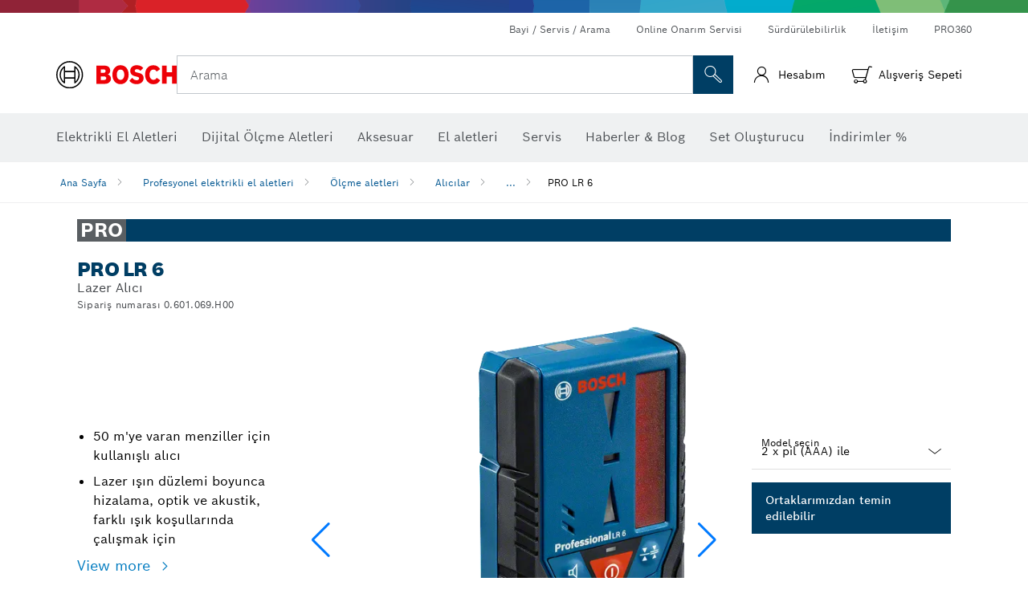

--- FILE ---
content_type: text/html;charset=UTF-8
request_url: https://www.bosch-professional.com/tr/tr/products/lr-6-0601069H00
body_size: 40476
content:
<!DOCTYPE html>
<html xmlns="http://www.w3.org/1999/xhtml" lang="tr" class="no-js">
    
<head>
        <meta charset="utf-8">
        <meta name="viewport" content="width=device-width, initial-scale=1, maximum-scale=2">
        <meta name="author" content="">
        <meta name="robots" content="index,follow" />
        <meta property="og:url" content="https://www.bosch-professional.com/tr/tr/products/lr-6-0601069H00" />
        <meta property="og:title" content="PRO LR 6 Lazer Alıcı | Bosch Professional" />
        <meta property="og:description" content="PRO LR 6 Alıcılar | 50 m&#39;ye varan menziller için kullanışlı alıcı, Lazer ışın düzlemi boyunca hizalama, optik ve akustik, farklı ışık koşullarında çalışmak için" />
        <meta property="og:image" content="https://www.bosch-professional.com/binary/ocsmedia/optimized/750x422/o351880v54_LR_6_sos_0601069H00_F4.png" />
        <link rel="icon" href="/favicon.ico">
        <title>PRO LR 6 Lazer Alıcı | Bosch Professional</title>
        <meta name="description" content="PRO LR 6 Alıcılar | 50 m&#39;ye varan menziller için kullanışlı alıcı, Lazer ışın düzlemi boyunca hizalama, optik ve akustik, farklı ışık koşullarında çalışmak için" >

    
    <!--  Konfiguration GTM DL -->
    
    <!--End Konfiguration -->

        


        
  <meta name="ps-key" content="1611-58c049a785a67d769fdfcbf6">
  <meta name="ps-country" content="TR">
  <meta name="ps-language" content="tr">


        
        
<link rel="preconnect" href="//tags.tiqcdn.com">
<link rel="dns-prefetch" href="//tags.tiqcdn.com">

        
  <link rel="preconnect" href="https://mycliplister.com/">
  <link rel="dns-prefetch" href="https://mycliplister.com/">
  <link rel="preconnect" href="https://youtube.com/">
  <link rel="dns-prefetch" href="https://youtube.com/">


        <link rel="alternate" hreflang="uk-UA" href="https://www.bosch-professional.com/ua/uk/products/lr-6-0601069H00">
        

        <link rel="alternate" hreflang="ar-KW" href="https://www.bosch-professional.com/kw/ar/products/lr-6-0601069H00">
        

        <link rel="alternate" hreflang="lv-LV" href="https://www.bosch-professional.com/lv/lv/products/lr-6-0601069H00">
        

        <link rel="alternate" hreflang="en-EG" href="https://www.bosch-professional.com/eg/en/products/lr-6-0601069H00">
        

        <link rel="alternate" hreflang="en-IN" href="https://www.bosch-professional.com/in/en/products/lr-6-0601069H00">
        

        <link rel="alternate" hreflang="en-AF" href="https://www.bosch-professional.com/middle-east/en/products/lr-6-0601069H00">
        

        <link rel="alternate" hreflang="en-AE" href="https://www.bosch-professional.com/ae/en/products/lr-6-0601069H00">
        

        <link rel="alternate" hreflang="ar-SY" href="https://www.bosch-professional.com/middle-east/ar/products/lr-6-0601069H00">
        

        <link rel="alternate" hreflang="no-NO" href="https://www.bosch-professional.com/no/no/products/lr-6-0601069H00">
        

        <link rel="alternate" hreflang="en-IQ" href="https://www.bosch-professional.com/iq/en/products/lr-6-0601069H00">
        

        <link rel="alternate" hreflang="zh-CN" href="https://www.bosch-pt.com.cn/cn/zh/products/lr-6-0601069H00">
        

        <link rel="alternate" hreflang="nl-BE" href="https://www.bosch-professional.com/be/nl/products/lr-6-0601069H00">
        

        <link rel="alternate" hreflang="el-GR" href="https://www.bosch-professional.com/gr/el/products/lr-6-0601069H00">
        

        <link rel="alternate" hreflang="en-MY" href="https://www.bosch-pt.com.my/my/en/products/lr-6-0601069H00">
        

        <link rel="alternate" hreflang="nl-NL" href="https://www.bosch-professional.com/nl/nl/products/lr-6-0601069H00">
        

        <link rel="alternate" hreflang="en-AO" href="https://www.bosch-professional.com/ao/en/products/lr-6-0601069H00">
        

        <link rel="alternate" hreflang="en-AU" href="https://www.bosch-pt.com.au/au/en/products/lr-6-0601069H00">
        

        <link rel="alternate" hreflang="ar-LB" href="https://www.bosch-professional.com/lb/ar/products/lr-6-0601069H00">
        

        <link rel="alternate" hreflang="en-NG" href="https://www.bosch-professional.com/ng/en/products/lr-6-0601069H00">
        

        <link rel="alternate" hreflang="ja-JP" href="https://www.bosch-professional.jp/jp/ja/products/lr-6-0601069H00">
        

        <link rel="alternate" hreflang="de-CH" href="https://www.bosch-professional.com/ch/de/products/lr-6-0601069H00">
        

        <link rel="alternate" hreflang="hu-HU" href="https://www.bosch-professional.com/hu/hu/products/lr-6-0601069H00">
        

        <link rel="alternate" hreflang="ar-YE" href="https://www.bosch-professional.com/middle-east/ar/products/lr-6-0601069H00">
        

        <link rel="alternate" hreflang="ar-QA" href="https://www.bosch-professional.com/qa/ar/products/lr-6-0601069H00">
        

        <link rel="alternate" hreflang="en-JO" href="https://www.bosch-professional.com/jo/en/products/lr-6-0601069H00">
        

        <link rel="alternate" hreflang="en-NZ" href="https://www.bosch-pt.co.nz/nz/en/products/lr-6-0601069H00">
        

        <link rel="alternate" hreflang="pl-PL" href="https://www.bosch-professional.com/pl/pl/products/lr-6-0601069H00">
        

        <link rel="alternate" hreflang="en-BN" href="https://www.bosch-professional.com/middle-east/en/products/lr-6-0601069H00">
        

        <link rel="alternate" hreflang="pt-PT" href="https://www.bosch-professional.com/pt/pt/products/lr-6-0601069H00">
        

        <link rel="alternate" hreflang="en-SA" href="https://www.bosch-professional.com/sa/en/products/lr-6-0601069H00">
        

        <link rel="alternate" hreflang="ro-RO" href="https://www.bosch-professional.com/ro/ro/products/lr-6-0601069H00">
        

        <link rel="alternate" hreflang="ar-EG" href="https://www.bosch-professional.com/eg/ar/products/lr-6-0601069H00">
        

        <link rel="alternate" hreflang="fr-BE" href="https://www.bosch-professional.com/be/fr/products/lr-6-0601069H00">
        

        <link rel="alternate" hreflang="en-SG" href="https://www.bosch-pt.com.sg/sg/en/products/lr-6-0601069H00">
        

        <link rel="alternate" hreflang="tr-TR" href="https://www.bosch-professional.com/tr/tr/products/lr-6-0601069H00">
        

        <link rel="alternate" hreflang="it-CH" href="https://www.bosch-professional.com/ch/it/products/lr-6-0601069H00">
        

        <link rel="alternate" hreflang="et-EE" href="https://www.bosch-professional.com/ee/et/products/lr-6-0601069H00">
        

        <link rel="alternate" hreflang="fr-FR" href="https://www.bosch-professional.com/fr/fr/products/lr-6-0601069H00">
        

        <link rel="alternate" hreflang="vi-VN" href="https://vn.bosch-pt.com/vn/vi/products/lr-6-0601069H00">
        

        <link rel="alternate" hreflang="en-GB" href="https://www.bosch-professional.com/gb/en/products/lr-6-0601069H00">
        

        <link rel="alternate" hreflang="en-KE" href="https://www.bosch-professional.com/ke/en/products/lr-6-0601069H00">
        

        <link rel="alternate" hreflang="fi-FI" href="https://www.bosch-professional.com/fi/fi/products/lr-6-0601069H00">
        

        <link rel="alternate" hreflang="en-GE" href="https://www.bosch-professional.com/ge/en/products/lr-6-0601069H00">
        

        <link rel="alternate" hreflang="en-OM" href="https://www.bosch-professional.com/om/en/products/lr-6-0601069H00">
        

        <link rel="alternate" hreflang="hr-HR" href="https://www.bosch-professional.com/hr/hr/products/lr-6-0601069H00">
        

        <link rel="alternate" hreflang="en-GH" href="https://www.bosch-professional.com/gh/en/products/lr-6-0601069H00">
        

        <link rel="alternate" hreflang="ru-KZ" href="https://www.bosch-professional.com/kz/ru/products/lr-6-0601069H00">
        

        <link rel="alternate" hreflang="pt-AO" href="https://www.bosch-professional.com/ao/pt/products/lr-6-0601069H00">
        

        <link rel="alternate" hreflang="lt-LT" href="https://www.bosch-professional.com/lt/lt/products/lr-6-0601069H00">
        

        <link rel="alternate" hreflang="ar-AF" href="https://www.bosch-professional.com/middle-east/ar/products/lr-6-0601069H00">
        

        <link rel="alternate" hreflang="ar-AE" href="https://www.bosch-professional.com/ae/ar/products/lr-6-0601069H00">
        

        <link rel="alternate" hreflang="en-SY" href="https://www.bosch-professional.com/middle-east/en/products/lr-6-0601069H00">
        

        <link rel="alternate" hreflang="sl-SI" href="https://www.bosch-professional.com/si/sl/products/lr-6-0601069H00">
        

        <link rel="alternate" hreflang="ar-IQ" href="https://www.bosch-professional.com/iq/ar/products/lr-6-0601069H00">
        

        <link rel="alternate" hreflang="de-AT" href="https://www.bosch-professional.com/at/de/products/lr-6-0601069H00">
        

        <link rel="alternate" hreflang="en-KW" href="https://www.bosch-professional.com/kw/en/products/lr-6-0601069H00">
        

        <link rel="alternate" hreflang="fr-CH" href="https://www.bosch-professional.com/ch/fr/products/lr-6-0601069H00">
        

        <link rel="alternate" hreflang="bg-BG" href="https://www.bosch-professional.com/bg/bg/products/lr-6-0601069H00">
        

        <link rel="alternate" hreflang="en-LB" href="https://www.bosch-professional.com/lb/en/products/lr-6-0601069H00">
        

        <link rel="alternate" hreflang="cs-CZ" href="https://www.bosch-professional.com/cz/cs/products/lr-6-0601069H00">
        

        <link rel="alternate" hreflang="en-PH" href="https://www.bosch-pt.com.ph/ph/en/products/lr-6-0601069H00">
        

        <link rel="alternate" hreflang="ru-BY" href="https://www.bosch-professional.com/by/ru/products/lr-6-0601069H00">
        

        <link rel="alternate" hreflang="en-PK" href="https://www.bosch-professional.com/pk/en/products/lr-6-0601069H00">
        

        <link rel="alternate" hreflang="ar-SA" href="https://www.bosch-professional.com/sa/ar/products/lr-6-0601069H00">
        

        <link rel="alternate" hreflang="de-DE" href="https://www.bosch-professional.com/de/de/products/lr-6-0601069H00">
        

        <link rel="alternate" hreflang="ar-BN" href="https://www.bosch-professional.com/middle-east/ar/products/lr-6-0601069H00">
        

        <link rel="alternate" hreflang="zh-HK" href="https://www.bosch-pt.com.hk/hk/zh/products/lr-6-0601069H00">
        

        <link rel="alternate" hreflang="zh-TW" href="https://www.bosch-pt.com.tw/tw/zh/products/lr-6-0601069H00">
        

        <link rel="alternate" hreflang="ko-KR" href="https://www.bosch-pt.co.kr/kr/ko/products/lr-6-0601069H00">
        

        <link rel="alternate" hreflang="pt-BR" href="https://www.bosch-professional.com/br/pt/products/lr-6-0601069H00">
        

        <link rel="alternate" hreflang="sr-RS" href="https://www.bosch-professional.com/rs/sr/products/lr-6-0601069H00">
        

        <link rel="alternate" hreflang="sk-SK" href="https://www.bosch-professional.com/sk/sk/products/lr-6-0601069H00">
        

        <link rel="alternate" hreflang="es-ES" href="https://www.bosch-professional.com/es/es/products/lr-6-0601069H00">
        

        <link rel="alternate" hreflang="ar-JO" href="https://www.bosch-professional.com/jo/ar/products/lr-6-0601069H00">
        

        <link rel="alternate" hreflang="es-MX" href="https://www.bosch-professional.com/mx/es/products/lr-6-0601069H00">
        

        <link rel="alternate" hreflang="it-IT" href="https://www.bosch-professional.com/it/it/products/lr-6-0601069H00">
        

        <link rel="alternate" hreflang="ar-OM" href="https://www.bosch-professional.com/om/ar/products/lr-6-0601069H00">
        

        <link rel="alternate" hreflang="ru-RU" href="https://www.bosch-professional.com/ru/ru/products/lr-6-0601069H00">
        

        <link rel="alternate" hreflang="en-YE" href="https://www.bosch-professional.com/middle-east/en/products/lr-6-0601069H00">
        

        <link rel="alternate" hreflang="es-AR" href="https://www.bosch-professional.com/ar/es/products/lr-6-0601069H00">
        

        <link rel="alternate" hreflang="en-QA" href="https://www.bosch-professional.com/qa/en/products/lr-6-0601069H00">
        

        <link rel="alternate" hreflang="sv-SE" href="https://www.bosch-professional.com/se/sv/products/lr-6-0601069H00">
        

        <link rel="alternate" hreflang="id-ID" href="https://www.bosch-pt.co.id/id/id/products/lr-6-0601069H00">
        

        <link rel="alternate" hreflang="da-DK" href="https://www.bosch-professional.com/dk/da/products/lr-6-0601069H00">
        

        <link rel="alternate" hreflang="th-TH" href="https://th.bosch-pt.com/th/th/products/lr-6-0601069H00">
        

        
        

    <!--  JSON LD-->
    <script type="application/ld+json">{
  "@type" : "ProductGroup",
  "name" : "PRO LR 6",
  "description" : "Lazer Alıcı",
  "url" : "https://www.bosch-professional.com/tr/tr/products/lr-6-0601069H00",
  "productGroupID" : "PRO LR 6",
  "image" : [ "https://www.bosch-professional.com/tr/tr/ocsmedia/351880-54/application-image/full/lazer-alici-pro-lr-6-0601069h00.png", "https://www.bosch-professional.com/tr/tr/ocsmedia/346837-54/application-image/full/lazer-alici-pro-lr-6-0601069h00.png", "https://www.bosch-professional.com/tr/tr/ocsmedia/224295-117/dimensional-drawing-image/full/lazer-alici-pro-lr-6-0601069h00.jpg", "https://www.bosch-professional.com/tr/tr/ocsmedia/581747-117/application-image/full/lazer-alici-pro-lr-6-0601069h00.jpg", "https://www.bosch-professional.com/tr/tr/ocsmedia/220272-117/application-image/full/lazer-alici-pro-lr-6-0601069h00.jpg", "https://www.bosch-professional.com/tr/tr/ocsmedia/220271-117/application-image/full/lazer-alici-pro-lr-6-0601069h00.jpg", "https://www.bosch-professional.com/tr/tr/ocsmedia/220268-117/application-image/full/lazer-alici-pro-lr-6-0601069h00.jpg" ],
  "brand" : {
    "@type" : "Brand",
    "name" : "Bosch elektrikli el aletleri",
    "url" : "https://www.bosch-professional.com/tr/tr/",
    "logo" : "https://www.bosch-professional.com/tr/media/professional/central_assets/bosch_logo/bosch.svg"
  },
  "manufacturer" : {
    "@type" : "Organization",
    "name" : "Bosch elektrikli el aletleri",
    "url" : "https://www.bosch-professional.com/tr/tr/",
    "logo" : "https://www.bosch-professional.com/tr/media/professional/central_assets/bosch_logo/bosch.svg"
  },
  "@context" : "https://schema.org",
  "@id" : "https://www.bosch-professional.com/tr/tr/products/lr-6-0601069H00",
  "variesBy" : [ "https://schema.org/pattern" ],
  "hasVariant" : [ {
    "@type" : "Product",
    "sku" : "0601069H00",
    "image" : [ "https://www.bosch-professional.com/tr/tr/ocsmedia/351880-54/scope-of-supply-image/full/lazer-alici-pro-lr-6-0601069h00.png" ],
    "name" : "LR 6 2 x pil (AAA) ile",
    "description" : "2 x pil (AAA) ile",
    "url" : "https://www.bosch-professional.com/tr/tr/products/lr-6-0601069H00",
    "pattern" : "LR 6 2 x pil (AAA) ile",
    "gtin13" : "3165140835565",
    "offers" : [ {
      "@type" : "Offer",
      "price" : 0,
      "priceCurrency" : "TRY",
      "itemCondition" : "https://schema.org/NewCondition",
      "availability" : "https://schema.org/OutOfStock"
    } ]
  } ]
}</script>
    <!-- END  JSON LD-->

    <script type="application/ld+json"> {"@context": "http://schema.org", "@type": "BreadcrumbList", "itemListElement":[{"@type": "ListItem","position":1,"item":{"@id": "https://www.bosch-professional.com/tr/tr/profesyonel-elektrikli-el-aletleri-131398-ocs-c/","name": "Profesyonel elektrikli el aletleri"}},{"@type": "ListItem","position":2,"item":{"@id": "https://www.bosch-professional.com/tr/tr/olcme-aletleri-131410-ocs-c/","name": "&Ouml;l&ccedil;me aletleri"}},{"@type": "ListItem","position":3,"item":{"@id": "https://www.bosch-professional.com/tr/tr/alicilar-131507-ocs-c/","name": "Alıcılar"}},{"@type": "ListItem","position":4,"item":{"@id": "https://www.bosch-professional.com/tr/tr/products/lr-6-0601069H00","name": "PRO LR 6"}}]}</script>
    
<!-- central head resources -->
<meta name="google-site-verification" content="jMVjHNZ1UcAy5xPnDnq5CdsD0ETh0JV6evS3lgoPOww" />
<link rel="preload" href="https://www.bosch-professional.com/res/fonts/boschsans/BoschSans-Regular.woff2" as="font" type="font/woff2" crossorigin="anonymous">
<link rel="preload" href="https://www.bosch-professional.com/res/fonts/boschsans/BoschSans-Bold.woff2" as="font" type="font/woff2" crossorigin="anonymous">
<link rel="preload" href="https://www.bosch-professional.com/res/fonts/boschsans/BoschSans-Black.woff2" as="font" type="font/woff2" crossorigin="anonymous">
<style>
@keyframes slide-up {
0% {
transform: translateY(110vh);
}
100% {
transform: translateY(0vh);
}
}
dock-privacy-settings {
position: fixed !important;
top: 0px;
left: 0px;
transform: translateY(110vh);
animation: slide-up 0s forwards;
animation-delay: 3s;
}
</style>
<script type="text/javascript" src="https://services.zoovu.com/events/user-tracking-script/fe90ed05-cecf-479b-81fa-2b96f5dd904d/js-loader"></script>
<link rel="stylesheet" type="text/css" href="https://www.bosch-professional.com/res/critical.css">
<link rel="preload" href="https://www.bosch-professional.com/res/main.css" as="style" onload="this.onload=null;this.rel='stylesheet'">
<noscript><link rel="stylesheet" href="https://www.bosch-professional.com/res/main.css"></noscript>
<script>
var CONF = {
ASSET_PATH: 'https://www.bosch-professional.com/res/',
ENV: 'production'
}
</script>

    <link rel="canonical" href="https://www.bosch-professional.com/tr/tr/products/lr-6-0601069H00">

    
    
</head>


    

    <body class="t-productdetailpage has-lp-navbar  t-productdetailpage--eshop"
          data-track_pagename="ProductDetailPagePT"
          data-product-id="39510"
          data-country="tr"
          data-language="tr"
          data-locale="tr_TR"
          data-region="ree"
    >

        
        
        
<script id="tealium_pdl" type="text/javascript">
function getCookie(cookieName) {
var cookieArr = document.cookie.split(";");
for(var i = 0; i < cookieArr.length; i++) {
var cookiePair = cookieArr[i].split("=");
if(cookieName == cookiePair[0].trim()) {
return decodeURIComponent(cookiePair[1]);
}
}
return null;
}
var utag_data = {
language : "tr",
page_country : "TR",
page_name : "content : Page Name",
business_unit : "pt",
tealium_event: "PT_Generic_Pageload",
brand_name: "BOSCH",
page_type : "content",
page_id : "1780083",
page_breadcrumb : [ "Technical Pages", "Tracking", "Tealium" ],
page_subcategory1: "Technical Pages",
page_subcategory2: "Tracking",
page_subcategory3: "Tealium",
page_subcategory4: undefined,
page_subcategory5: undefined,
release_id : "13129",
division: "PT",
site_domain_type: "prod",
currency: "EUR",
logged_in_user : getCookie("id") != null ? "yes" : "no",
}
</script>


        
        
  <script>
    if (typeof utag_data === 'undefined') {
      utag_data = {};
    }
    utag_data.brand_name = "BOSCH";
    utag_data.business_unit = "mt";
    utag_data.division = "PT"
    
    utag_data.logged_in_user = "no";
    
    

    
    utag_data.language = "tr";
    utag_data.page_country = "TR";
    
    utag_data.page_breadcrumb = ["Profesyonel elektrikli el aletleri","\u00D6l\u00E7me aletleri","Al\u0131c\u0131lar","PRO LR 6"];
    
    

    
    utag_data.page_subcategory1 = "Profesyonel elektrikli el aletleri";
    utag_data.page_subcategory2 = "\u00D6l\u00E7me aletleri";
    utag_data.page_subcategory3 = "Al\u0131c\u0131lar";
    utag_data.page_subcategory4 = "PRO LR 6";
    utag_data.page_subcategory5 = null;

    
    
    
    
    
     utag_data.page_subcategory5 = undefined; 
    
    
    utag_data.product_price = [""];
    
    
    
    

    
    utag_data.product_brand = ["Professional"];
    

    

     utag_data.release_id = "3.18.2";
  </script>


        
        <script
        >
          if (window.kb_data === undefined) {
            window.kb_data = {};
          }

          

            
          
          kb_data.product_id = ["0601069H00"];
          
            
          kb_data.product_name = ["PRO LR 6"];
          
            kb_data.product_line = ["pro"];
          kb_data.product_category_id = ["131507"];
          kb_data.master_order_number = ["0601069H00"];
          

            
          kb_data.product_brand = ["Professional"];
          
            kb_data.product_category = ["Al\u0131c\u0131lar"];

          
          kb_data.product_availability = [];
          
            
          kb_data.battery_voltage = ["-"];
          
            
            
            
          kb_data.baretool_number = ["3601K69H00"];
          
        </script>

        
        <script
        >
          utag_data.tealium_event = "PT_ProductDetail_Pageload"
          utag_data.page_id = 'pt-pdp-' + "0601069H00";

          utag_data.page_type = "product";

          

          
            utag_data.page_name = 'product : ' + "PRO LR 6";
          

            // merge KB data mit utag Data
            utag_data = { ...utag_data, ...kb_data};
        </script>

        
        
<script id="tealium_script">
window.addEventListener("load", function(a,b,c,d) {
a='//tags.tiqcdn.com/utag/robert-bosch/tr-pt-professional-web/prod/utag.js';
b=document;c='script';d=b.createElement(c);d.src=a;d.type='text/java'+c;d.async=true;
a=b.getElementsByTagName(c)[0];
a.parentNode.insertBefore(d,a);
});
</script>


        
        

			<header id="header" class="o-header o-header--alt o-header--hoverNav">
			<div class="o-header-search-sticky">
				<div class="o-header-search-wrapper container">
					<nav class="o-header-search__top" aria-label="Meta">
<!-- meta navigation -->
	<ul class="m-metanavigation__items hidden-xs hidden-sm">
<li class="m-metanavigation__items__item">
	<a  class="trackingElement trackingTeaser m-metanavigation__items__item--link"
		data-track_domEvent="click" 
		data-track_modulePosition="1" 
		data-track_elementtype="Text"
		data-track_elementinfo="Bayi / Servis / Arama"
		data-track_elementlinktype="external"
		data-track_dyn_teasertype="Navigation"
		data-track_dyn_teasercontent="Bayi / Servis / Arama"
		href="https://www.bosch-professional.com/tr/tr/dl/bayi-arama/dealersearch/" 
		title="Bayi/ Servis/ Arama"
		target="_self"> 
		Bayi / Servis / Arama
	</a>
</li>        
<li class="m-metanavigation__items__item">
	<a  class="trackingElement trackingTeaser m-metanavigation__items__item--link"
		data-track_domEvent="click" 
		data-track_modulePosition="1" 
		data-track_elementtype="Text"
		data-track_elementinfo="Online Onarım Servisi"
		data-track_elementlinktype="internal"
		data-track_dyn_teasertype="Navigation"
		data-track_dyn_teasercontent="Online Onarım Servisi"
		href="//www.bosch-professional.com/tr/tr/servis/satis-sonrasi-servis/online-onarim-servisi/" 
		title="Online Onarım Servisi"
		target="_self"> 
		Online Onarım Servisi
	</a>
</li>        
<li class="m-metanavigation__items__item">
	<a  class="trackingElement trackingTeaser m-metanavigation__items__item--link"
		data-track_domEvent="click" 
		data-track_modulePosition="1" 
		data-track_elementtype="Text"
		data-track_elementinfo="S&uuml;rd&uuml;r&uuml;lebilirlik"
		data-track_elementlinktype="external"
		data-track_dyn_teasertype="Navigation"
		data-track_dyn_teasercontent="S&uuml;rd&uuml;r&uuml;lebilirlik"
		href="https://www.bosch-pt.com/ww/gb/en/company/sustainability/" 
		title="S&uuml;rd&uuml;r&uuml;lebilirlik"
		target="_self"> 
		S&uuml;rd&uuml;r&uuml;lebilirlik
	</a>
</li>        
<li class="m-metanavigation__items__item">
	<a  class="trackingElement trackingTeaser m-metanavigation__items__item--link"
		data-track_domEvent="click" 
		data-track_modulePosition="1" 
		data-track_elementtype="Text"
		data-track_elementinfo="İletişim"
		data-track_elementlinktype="internal"
		data-track_dyn_teasertype="Navigation"
		data-track_dyn_teasercontent="İletişim"
		href="//www.bosch-professional.com/tr/tr/servis/satis-sonrasi-servis/i%CC%87letisim/" 
		title="İletişim"
		target="_self"> 
		İletişim
	</a>
</li>        
<li class="m-metanavigation__items__item">
	<a  class="trackingElement trackingTeaser m-metanavigation__items__item--link"
		data-track_domEvent="click" 
		data-track_modulePosition="1" 
		data-track_elementtype="Text"
		data-track_elementinfo="PRO360"
		data-track_elementlinktype="internal"
		data-track_dyn_teasertype="Navigation"
		data-track_dyn_teasercontent="PRO360"
		href="//www.bosch-professional.com/tr/tr/pro360/" 
		title="PRO360"
		target="_blank"> 
		PRO360
	</a>
</li>        
	</ul>
		   		</nav>
					<nav class="o-header-search" aria-label="Arama">
            			<div class="o-header-search__left">
		<div class="m-brandLogo">
			<a  href="//www.bosch-professional.com/tr/tr/" 
				title="Bosch Elektrikli El Aletleri" 
			    class="trackingElement m-brandLogo__link"
			    data-track_domEvent="click" 
				data-track_modulePosition="1" 
				data-track_elementtype="Logo"
				data-track_elementinfo="Bosch Elektrikli El Aletleri"
				data-track_elementlinktype="internal">
<picture >
<!-- WebP, Reihenfolge beachten: Desktop, Tablet, Mobile -->
<img class="m-brandLogo__image img-responsive"
width="165" height="50"
src="https://www.bosch-professional.com/media/professional/central_assets/bosch_logo/bosch.svg"
title=""
alt="Beyaz arka planda siyah yazılı kırmızı Bosch logosu, modern ve net bir tasarıma sahip.">
</picture>		
			</a>
		</div>
            			</div>
            			<div class="o-header-search__main">
								<!-- search navigation --> 
<div class="m-searchNavigation"
	data-placeholder=""
	data-placeholder-desktop="Arama">
	<form id="header-search" 
		  class="m-searchNavigation__form" 
		  method="get" 
		  role="search" 
		  action="//www.bosch-professional.com/tr/tr/searchfrontend/"> 
			<div class="m-searchNavigation__label">
				<span class="m-searchNavigation__labelText">Arama</span>
					<button type="button" 
							class="bba-btn bba-btn--primary m-searchNavigation__button m-searchNavigation__button--search"
							aria-label="Yerinde Arama"
							tabindex="-1">
						<i class="icon-Bosch-Ic-search-black"></i>
					</button>
			</div>	
			<div class="m-searchNavigation__inputWrapper">
				<button type="submit" class="trackingElement trackingTeaser bba-btn bba-btn--primary m-searchNavigation__button m-searchNavigation__button--submit bba-btn bba-btn--primary"
						data-track_domEvent="click"
						data-track_modulePosition="2" 
						data-track_elementtype="Icon"
						data-track_elementinfo="SearchFormSubmit"
						data-track_elementlinktype="internal"
						data-track_dyn_teasertype="Search"
						data-track_dyn_teasercontent="Onsite Search"
						aria-label="Arama isteğini gönder"
						tabindex="-1"
				>	
					<i class="icon-Bosch-Ic-search-black"></i>
				</button>
				<input  class="trackingElement trackingTeaser m-searchNavigation__searchField" 
						placeholder="Arama" 
						type="search" 
						name="q" 
						id="search" 
						role="combobox" 
						aria-haspopup="dialog"
						aria-expanded="false" 
						aria-controls="searchNavField" 
						aria-activedescendant
						data-track_domEvent="click"
						data-track_modulePosition="2" 
						data-track_elementtype="Field"
						data-track_elementinfo="SearchFormField"
						data-track_elementlinktype="internal"
						data-track_dyn_teasertype="Search"
						data-track_dyn_teasercontent="Onsite Search"
						tabindex="0"
				>
				<input 	class="m-searchNavigation__searchSuggest" 
						disabled 
						type="text" 
						placeholder="Arama" 
						autocomplete="off">
			</div>
			<button type="button" 
					name="button" 
					class="trackingElement trackingTeaser m-searchNavigation__button m-searchNavigation__button--close" 
				    data-track_domEvent="click"
					data-track_modulePosition="2" 
					data-track_elementtype="Icon"
					data-track_elementinfo="SearchFormClose"
					data-track_elementlinktype="internal"
					data-track_dyn_teasertype="Search"
					data-track_dyn_teasercontent="Onsite Search Close"
					aria-label="Ara Kapat"
					tabindex="-1"
			>
				<i class="icon-Bosch-Ic-close-black"></i>
			</button>
	</form>
</div>
									</div>
									<div class="o-header-search__right">
                						<div class="m-conversion_bar">
<nav class="trackingModule m-conversion_bar" data-track_moduletype="User Service" aria-label="Dönüşüm çubuğu">
		<ul class="m-conversion_bar__items">
				<li class="m-conversion_bar__item trackingTeaser">
				    <a 	class="trackingElement m-conversion_bar__link m-user-actions " 
				    	href="#" 
				    	title="Giriş yap"
						data-track_domEvent="click" 
						data-track_modulePosition="4" 
						data-track_elementtype="Text"
						data-track_elementinfo="Giriş yap"
						data-track_elementlinktype="internal"
				    	>
							<i class="icon-user icon"></i>
				        <span class="m-conversion_bar__text">Hesabım</span>
				        <div class="bsTooltip__container hidden">
				            <div class="bsTooltip__content">
				                <div class="bsTooltip__text-wrapper">
				                    <p><strong>Giriş yap</strong></p>
				                </div>
				            </div>
				        </div>
				    </a>
				</li>				
				<li class="m-conversion_bar__item m-conversion_bar__item--cart trackingTeaser">
				    <a 	class="trackingElement m-conversion_bar__link m-conversion_bar__link--cart m-shopping-cart" 
				    	href="https://eshop.bosch-professional.com/tr/tr/cart" 
				    	title="Ürünü sepetinize başarıyla eklediniz."
						data-track_domEvent="click" 
						data-track_modulePosition="4" 
						data-track_elementtype="Text"
						data-track_elementinfo="Ürünü sepetinize başarıyla eklediniz."
						data-track_elementlinktype="internal"
				    	>
							<span class="m-conversion_bar__notification" style="display: none;">0</span>
				        <i class="icon-Bosch-Ic-shoppingcart-black"></i>
				        <div class="bsTooltip__container hidden">
				            <div class="bsTooltip__content">
					            <div class="m-notification_messages">
					                <div class="notification_message notification_message--success">
					                    <div class="notification_message__content">
					                        <i class="icon-notification_message"></i>
					                        <p>
					                            <strong>
Ürünü sepetinize başarıyla eklediniz.
					                            </strong>
					                        </p>
					                    </div>
					                </div>
					            </div>	
				            </div>
				        </div>
							<span class="m-conversion_bar__text">Alışveriş Sepeti</span>
				    </a>			
				</li>	
		</ul>
</nav>
						                		</div>
						                	</div>
						          		</nav>
						          		<div class="o-header-search__results">
<div id="header-search-results" class="m-searchNavigationResults m-searchNavigationResults--hidden trackingModule" data-track_moduletype="Search Flyout">
    <div class="m-searchNavigationResults__detailed trackingTeaser" aria-label="Arama sonucu" role="dialog"></div>
    <div class="m-searchNavigationResults__right">
        <div class="m-searchNavigationResults__suggestions"></div>
        <div class="m-searchNavigationResults__teasers"></div>
    </div>
</div>
						          		</div>
						          	</div>
						          	<div class="o-header__mWrapper--gray">
		        						<div class="o-header__mWrapper">
		            						<div class="o-header__faker"></div>
		            							<nav class="m-mainNavigation " aria-label="Ana">
		                							<div class="m-mainNavigation__container">
		                    							<div class="m-mainNavigation__col m-mainNavigation__col--fixed">
		                        							<button type="button" class="m-mainNavigation__toggle">
		                            							<span class="m-mainNavigation__toggleBar"></span>
									                            <span class="m-mainNavigation__toggleBar"></span>
									                            <span class="m-mainNavigation__toggleBar"></span>
									                            <span class="m-mainNavigation__toggleBar"></span>
		                        							</button>
		                    							</div>
				            <div class="m-mainNavigation__col">
<div class="m-mainNavigation__itemsWrapper" data-backlabel="Geri">
		<ul class="m-mainNavigation__items">
			<li class="m-mainNavigation__item hidden-md hidden-lg">
				<a  class="trackingElement trackingTeaser m-mainNavigation__link" 
					href="//www.bosch-professional.com/tr/tr/" 
					title="Ana Sayfa"
					data-track_domEvent="click"
					data-track_modulePosition="2" 
					data-track_elementtype="Text"
					data-track_elementinfo="Ana Sayfa"
					data-track_elementlinktype="internal" 
					data-track_dyn_teasercontent="Ana Sayfa"
 					data-track_dyn_teasertype="Navigation"
				>					
					<span class="m-mainNavigation__text">Ana Sayfa</span>
				</a>	  								
			</li>	
						<li class="m-mainNavigation__item m-mainNavigation__item--dropdown">
						<div class="navigationItem">
						<a 	class="trackingElement trackingTeaser m-mainNavigation__link " 
							href="/tr/tr/profesyonel-elektrikli-el-aletleri-131398-ocs-c/" 
							title="Elektrikli El Aletleri"
data-target="#flyout-products-flyout_tools"
							data-track_domEvent="click"
							data-track_modulePosition="2" 
							data-track_elementtype="Text"
							data-track_elementinfo="Elektrikli El Aletleri"
							data-track_elementlinktype="internal"
							data-track_dyn_teasercontent="Elektrikli El Aletleri"
							data-track_dyn_teasertype="Navigation"			
						>					
							<span class="m-mainNavigation__text ">Elektrikli El Aletleri</span>
						</a>		
						<button class="acc-button hidden" 
data-target="#flyout-products-flyout_tools"
							popovertarget="flyout-products-flyout_tools"	
							aria-label="Elektrikli El Aletleri">
				                <i class="icon-Bosch-Ic-arrow-black-bottom"></i>
				        </button>		
				        </div>						
					<ul class="m-mainNavigation__dropdownItems m-mainNavigation__dropdownItems--hidden">
<li>
	<div class="m-mainNavigation__link--header">
		<a 	href="/tr/tr/profesyonel-elektrikli-el-aletleri-131398-ocs-c/" 
			class="link m-header_navigation_flyout__link trackingElement trackingTeaser"
			title="Elektrikli El Aletleri"
			data-track_domEvent="click"
			data-track_modulePosition="2" 
			data-track_elementtype="Text"
			data-track_elementinfo="Elektrikli El Aletleri"
			data-track_elementlinktype="internal"
			data-track_dyn_teasercontent="Elektrikli El Aletleri"
			data-track_dyn_teasertype="Navigation"										
			>Elektrikli El Aletleri</a>
	</div>
</li>
						<li>
							<div class="container m-header_navigation_flyout m-header_navigation_flyout--mobile">
								<div class="row">
<div class="col-md-2 col-sm-12 col--item "> <a href="https://www.bosch-professional.com/tr/tr/yeni-urunler-131399-ocs-c/" title="" target="_self" class="m-header_navigation_flyout__item trackingElement" data-track_domEvent="click" data-track_modulePosition="2" data-track_elementtype="Image" data-track_elementinfo="Yeni Ürünler" data-track_elementlinktype="internal" data-track_dyn_teasercontent="Products" data-track_dyn_subteasercontent="Yeni Ürünler" > <div class="m-header_navigation_flyout__item__image "> <picture >
<!-- WebP, Reihenfolge beachten: Desktop, Tablet, Mobile -->
<source media="(min-width: 992px)" data-srcset="https://www.bosch-professional.com/binary/ocsmedia/optimized/263x155/pcc131399pcta5252p1_novelities.png">


<img class="img-responsive center-block lazyload"
width="263" height="155"
data-src="
https://www.bosch-professional.com/binary/ocsmedia/optimized/263x155/pcc131399pcta5252p1_novelities.png
"
title="Yeni Ürünler"
alt="Yeni Ürünler">
</picture> </div> <div class="m-header_navigation_flyout__item__caption"> Yeni Ürünler </div> </a> </div>
<div class="col-md-2 col-sm-12 col--item "> <a href="https://www.bosch-professional.com/tr/tr/searchfrontend/?category-filtersf-mobile-sort=&size=&incrementor=&start=&q=EXPERT&view=list&searchCategory=products&indices=tr-tr-search-productpt" title="EXPERT Serisi" target="" class="m-header_navigation_flyout__item trackingElement" data-track_domEvent="click" data-track_modulePosition="2" data-track_elementtype="Image" data-track_elementinfo="EXPERT Serisi" data-track_elementlinktype="internal" data-track_dyn_teasercontent="Products" data-track_dyn_subteasercontent="EXPERT Serisi" > <div class="m-header_navigation_flyout__item__image "> <picture >
<!-- WebP, Reihenfolge beachten: Desktop, Tablet, Mobile -->
<source media="(min-width: 992px)" data-srcset="https://www.bosch-professional.com/media/professional_bi/home_relaunch/ac_expert_navi_logo/expert_png.png">


<img class="img-responsive center-block lazyload"
width="263" height="155"
data-src="
https://www.bosch-professional.com/media/professional_bi/home_relaunch/ac_expert_navi_logo/expert_png.png
"
title="EXPERT Serisi"
alt="EXPERT Serisi">
</picture> </div> <div class="m-header_navigation_flyout__item__caption"> EXPERT Serisi </div> </a> </div>
<div class="col-md-2 col-sm-12 col--item "> <a href="https://www.bosch-professional.com/tr/tr/heavy-duty-226567-ocs-c/" title="" target="_self" class="m-header_navigation_flyout__item trackingElement" data-track_domEvent="click" data-track_modulePosition="2" data-track_elementtype="Image" data-track_elementinfo="Heavy Duty" data-track_elementlinktype="internal" data-track_dyn_teasercontent="Products" data-track_dyn_subteasercontent="Heavy Duty" > <div class="m-header_navigation_flyout__item__image "> <picture >
<!-- WebP, Reihenfolge beachten: Desktop, Tablet, Mobile -->
<source media="(min-width: 992px)" data-srcset="https://www.bosch-professional.com/binary/ocsmedia/optimized/263x155/pcc226567pcta5252p1_kv_category_heavy_duty.png">


<img class="img-responsive center-block lazyload"
width="263" height="155"
data-src="
https://www.bosch-professional.com/binary/ocsmedia/optimized/263x155/pcc226567pcta5252p1_kv_category_heavy_duty.png
"
title="Heavy Duty"
alt="Heavy Duty">
</picture> </div> <div class="m-header_navigation_flyout__item__caption"> Heavy Duty </div> </a> </div>
<div class="col-md-2 col-sm-12 col--item "> <a href="https://www.bosch-professional.com/tr/tr/akulu-aletler-131400-ocs-c/" title="" target="_self" class="m-header_navigation_flyout__item trackingElement" data-track_domEvent="click" data-track_modulePosition="2" data-track_elementtype="Image" data-track_elementinfo="Akülü aletler" data-track_elementlinktype="internal" data-track_dyn_teasercontent="Products" data-track_dyn_subteasercontent="Akülü aletler" > <div class="m-header_navigation_flyout__item__image "> <picture >
<!-- WebP, Reihenfolge beachten: Desktop, Tablet, Mobile -->
<source media="(min-width: 992px)" data-srcset="https://www.bosch-professional.com/binary/ocsmedia/optimized/263x155/o265619v54_lv-128950-12-GSB180-LI_dyn.png">


<img class="img-responsive center-block lazyload"
width="263" height="155"
data-src="
https://www.bosch-professional.com/binary/ocsmedia/optimized/263x155/o265619v54_lv-128950-12-GSB180-LI_dyn.png
"
title="Akülü aletler"
alt="Akülü aletler">
</picture> </div> <div class="m-header_navigation_flyout__item__caption"> Akülü aletler </div> </a> </div>
<div class="col-md-2 col-sm-12 col--item "> <a href="https://www.bosch-professional.com/tr/tr/otomotiv-servisleri-icin-havali-el-aletleri-213900-ocs-c/" title="Otomotiv servisleri için havalı el aletleri" target="_self" class="m-header_navigation_flyout__item trackingElement" data-track_domEvent="click" data-track_modulePosition="2" data-track_elementtype="Image" data-track_elementinfo="Otomotiv servisleri için havalı el aletleri" data-track_elementlinktype="internal" data-track_dyn_teasercontent="Products" data-track_dyn_subteasercontent="Otomotiv servisleri için havalı el aletleri" > <div class="m-header_navigation_flyout__item__image "> <picture >
<!-- WebP, Reihenfolge beachten: Desktop, Tablet, Mobile -->
<source media="(min-width: 992px)" data-srcset="https://www.bosch-professional.com/media/professional_bi/flyout_redesign/tools/tv_flyout_redesign_production_tools_137x77.jpg">


<img class="img-responsive center-block lazyload"
width="263" height="155"
data-src="
https://www.bosch-professional.com/media/professional_bi/flyout_redesign/tools/tv_flyout_redesign_production_tools_137x77.jpg
"
title="Otomotiv servisleri için havalı el aletleri"
alt="Otomotiv servisleri için havalı el aletleri">
</picture> </div> <div class="m-header_navigation_flyout__item__caption"> Otomotiv servisleri için havalı el aletleri </div> </a> </div>
<div class="col-md-2 col-sm-12 col--item "> <a href="https://www.bosch-professional.com/tr/tr/baglanabilir-urunler-ve-hizmetler-2756497-ocs-c/" title="" target="_self" class="m-header_navigation_flyout__item trackingElement" data-track_domEvent="click" data-track_modulePosition="2" data-track_elementtype="Image" data-track_elementinfo="Bağlanabilir ürünler ve hizmetler" data-track_elementlinktype="internal" data-track_dyn_teasercontent="Products" data-track_dyn_subteasercontent="Bağlanabilir ürünler ve hizmetler" > <div class="m-header_navigation_flyout__item__image "> <picture >
<!-- WebP, Reihenfolge beachten: Desktop, Tablet, Mobile -->
<source media="(min-width: 992px)" data-srcset="https://www.bosch-professional.com/binary/ocsmedia/optimized/263x155/pcc2756497pcta5252p1_vernetzte_produkte_und_services_530x530.png">


<img class="img-responsive center-block lazyload"
width="263" height="155"
data-src="
https://www.bosch-professional.com/binary/ocsmedia/optimized/263x155/pcc2756497pcta5252p1_vernetzte_produkte_und_services_530x530.png
"
title="Bağlanabilir ürünler ve hizmetler"
alt="Bağlanabilir ürünler ve hizmetler">
</picture> </div> <div class="m-header_navigation_flyout__item__caption"> Bağlanabilir ürünler ve hizmetler </div> </a> </div>
<div class="col-md-2 col-sm-12 col--item "> <a href="https://www.bosch-professional.com/tr/tr/darbesiz-ve-darbeli-matkaplar-ve-vidalama-makineleri-131402-ocs-c/" title="" target="_self" class="m-header_navigation_flyout__item trackingElement" data-track_domEvent="click" data-track_modulePosition="2" data-track_elementtype="Image" data-track_elementinfo="Darbesiz ve darbeli matkaplar ve vidalama makineleri" data-track_elementlinktype="internal" data-track_dyn_teasercontent="Products" data-track_dyn_subteasercontent="Darbesiz ve darbeli matkaplar ve vidalama makineleri" > <div class="m-header_navigation_flyout__item__image "> <picture >
<!-- WebP, Reihenfolge beachten: Desktop, Tablet, Mobile -->
<source media="(min-width: 992px)" data-srcset="https://www.bosch-professional.com/binary/ocsmedia/optimized/263x155/o315440v54_gsb_550_dyn.png">


<img class="img-responsive center-block lazyload"
width="263" height="155"
data-src="
https://www.bosch-professional.com/binary/ocsmedia/optimized/263x155/o315440v54_gsb_550_dyn.png
"
title="Darbesiz ve darbeli matkaplar ve vidalama makineleri"
alt="Darbesiz ve darbeli matkaplar ve vidalama makineleri">
</picture> </div> <div class="m-header_navigation_flyout__item__caption"> Darbesiz ve darbeli matkaplar ve vidalama makineleri </div> </a> </div>
<div class="col-md-2 col-sm-12 col--item "> <a href="https://www.bosch-professional.com/tr/tr/kirici-deliciler-ve-kiricilar-131403-ocs-c/" title="" target="_self" class="m-header_navigation_flyout__item trackingElement" data-track_domEvent="click" data-track_modulePosition="2" data-track_elementtype="Image" data-track_elementinfo="Kırıcı-deliciler ve kırıcılar" data-track_elementlinktype="internal" data-track_dyn_teasercontent="Products" data-track_dyn_subteasercontent="Kırıcı-deliciler ve kırıcılar" > <div class="m-header_navigation_flyout__item__image "> <picture >
<!-- WebP, Reihenfolge beachten: Desktop, Tablet, Mobile -->
<source media="(min-width: 992px)" data-srcset="https://www.bosch-professional.com/binary/ocsmedia/optimized/263x155/o474932v54_GBH_18V-18_2Ah_AMPShare_Ghost_Image_Dyn.png">


<img class="img-responsive center-block lazyload"
width="263" height="155"
data-src="
https://www.bosch-professional.com/binary/ocsmedia/optimized/263x155/o474932v54_GBH_18V-18_2Ah_AMPShare_Ghost_Image_Dyn.png
"
title="Kırıcı-deliciler ve kırıcılar"
alt="Kırıcı-deliciler ve kırıcılar">
</picture> </div> <div class="m-header_navigation_flyout__item__caption"> Kırıcı-deliciler ve kırıcılar </div> </a> </div>
<div class="col-md-2 col-sm-12 col--item "> <a href="https://www.bosch-professional.com/tr/tr/elmas-teknolojisi-131404-ocs-c/" title="" target="_self" class="m-header_navigation_flyout__item trackingElement" data-track_domEvent="click" data-track_modulePosition="2" data-track_elementtype="Image" data-track_elementinfo="Elmas teknolojisi" data-track_elementlinktype="internal" data-track_dyn_teasercontent="Products" data-track_dyn_subteasercontent="Elmas teknolojisi" > <div class="m-header_navigation_flyout__item__image "> <picture >
<!-- WebP, Reihenfolge beachten: Desktop, Tablet, Mobile -->
<source media="(min-width: 992px)" data-srcset="https://www.bosch-professional.com/binary/ocsmedia/optimized/263x155/o179782v54_P_K_GDB350WE_dynamik.png">


<img class="img-responsive center-block lazyload"
width="263" height="155"
data-src="
https://www.bosch-professional.com/binary/ocsmedia/optimized/263x155/o179782v54_P_K_GDB350WE_dynamik.png
"
title="Elmas teknolojisi"
alt="Elmas teknolojisi">
</picture> </div> <div class="m-header_navigation_flyout__item__caption"> Elmas teknolojisi </div> </a> </div>
<div class="col-md-2 col-sm-12 col--item "> <a href="https://www.bosch-professional.com/tr/tr/taslama-makineleri-metal-isleme-131405-ocs-c/" title="" target="_self" class="m-header_navigation_flyout__item trackingElement" data-track_domEvent="click" data-track_modulePosition="2" data-track_elementtype="Image" data-track_elementinfo="Taşlama makineleri & metal işleme" data-track_elementlinktype="internal" data-track_dyn_teasercontent="Products" data-track_dyn_subteasercontent="Taşlama makineleri & metal işleme" > <div class="m-header_navigation_flyout__item__image "> <picture >
<!-- WebP, Reihenfolge beachten: Desktop, Tablet, Mobile -->
<source media="(min-width: 992px)" data-srcset="https://www.bosch-professional.com/binary/ocsmedia/optimized/263x155/o283439v54_GWS_18-125_L_dyn_mit_stellrad.png">


<img class="img-responsive center-block lazyload"
width="263" height="155"
data-src="
https://www.bosch-professional.com/binary/ocsmedia/optimized/263x155/o283439v54_GWS_18-125_L_dyn_mit_stellrad.png
"
title="Taşlama makineleri & metal işleme"
alt="Taşlama makineleri &amp; metal işleme">
</picture> </div> <div class="m-header_navigation_flyout__item__caption"> Taşlama makineleri & metal işleme </div> </a> </div>
<div class="col-md-2 col-sm-12 col--item "> <a href="https://www.bosch-professional.com/tr/tr/tezgah-ustu-aletler-ve-tezgahlar-131406-ocs-c/" title="" target="_self" class="m-header_navigation_flyout__item trackingElement" data-track_domEvent="click" data-track_modulePosition="2" data-track_elementtype="Image" data-track_elementinfo="Tezgah üstü aletler ve tezgahlar" data-track_elementlinktype="internal" data-track_dyn_teasercontent="Products" data-track_dyn_subteasercontent="Tezgah üstü aletler ve tezgahlar" > <div class="m-header_navigation_flyout__item__image "> <picture >
<!-- WebP, Reihenfolge beachten: Desktop, Tablet, Mobile -->
<source media="(min-width: 992px)" data-srcset="https://www.bosch-professional.com/binary/ocsmedia/optimized/263x155/o188257v54_P_K_GCM12SDE_Statik_V2.png">


<img class="img-responsive center-block lazyload"
width="263" height="155"
data-src="
https://www.bosch-professional.com/binary/ocsmedia/optimized/263x155/o188257v54_P_K_GCM12SDE_Statik_V2.png
"
title="Tezgah üstü aletler ve tezgahlar"
alt="Tezgah üstü aletler ve tezgahlar">
</picture> </div> <div class="m-header_navigation_flyout__item__caption"> Tezgah üstü aletler ve tezgahlar </div> </a> </div>
<div class="col-md-2 col-sm-12 col--item "> <a href="https://www.bosch-professional.com/tr/tr/zimparalar-planyalar-131407-ocs-c/" title="" target="_self" class="m-header_navigation_flyout__item trackingElement" data-track_domEvent="click" data-track_modulePosition="2" data-track_elementtype="Image" data-track_elementinfo="Zımparalar & planyalar" data-track_elementlinktype="internal" data-track_dyn_teasercontent="Products" data-track_dyn_subteasercontent="Zımparalar & planyalar" > <div class="m-header_navigation_flyout__item__image "> <picture >
<!-- WebP, Reihenfolge beachten: Desktop, Tablet, Mobile -->
<source media="(min-width: 992px)" data-srcset="https://www.bosch-professional.com/binary/ocsmedia/optimized/263x155/o468807v82_GEX_18V-150-3_4Ah_ProCORE_Edge_Protection_Ring_Dust_Box_Dyn.png">


<img class="img-responsive center-block lazyload"
width="263" height="155"
data-src="
https://www.bosch-professional.com/binary/ocsmedia/optimized/263x155/o468807v82_GEX_18V-150-3_4Ah_ProCORE_Edge_Protection_Ring_Dust_Box_Dyn.png
"
title="Zımparalar & planyalar"
alt="Zımparalar &amp; planyalar">
</picture> </div> <div class="m-header_navigation_flyout__item__caption"> Zımparalar & planyalar </div> </a> </div>
<div class="col-md-2 col-sm-12 col--item "> <a href="https://www.bosch-professional.com/tr/tr/frezeler-131483-ocs-c/" title="" target="_self" class="m-header_navigation_flyout__item trackingElement" data-track_domEvent="click" data-track_modulePosition="2" data-track_elementtype="Image" data-track_elementinfo="Frezeler" data-track_elementlinktype="internal" data-track_dyn_teasercontent="Products" data-track_dyn_subteasercontent="Frezeler" > <div class="m-header_navigation_flyout__item__image "> <picture >
<!-- WebP, Reihenfolge beachten: Desktop, Tablet, Mobile -->
<source media="(min-width: 992px)" data-srcset="https://www.bosch-professional.com/binary/ocsmedia/optimized/263x155/o316066v54_gkf_550_dyn_1.png">


<img class="img-responsive center-block lazyload"
width="263" height="155"
data-src="
https://www.bosch-professional.com/binary/ocsmedia/optimized/263x155/o316066v54_gkf_550_dyn_1.png
"
title="Frezeler"
alt="Frezeler">
</picture> </div> <div class="m-header_navigation_flyout__item__caption"> Frezeler </div> </a> </div>
<div class="col-md-2 col-sm-12 col--item "> <a href="https://www.bosch-professional.com/tr/tr/testereler-131408-ocs-c/" title="" target="_self" class="m-header_navigation_flyout__item trackingElement" data-track_domEvent="click" data-track_modulePosition="2" data-track_elementtype="Image" data-track_elementinfo="Testereler" data-track_elementlinktype="internal" data-track_dyn_teasercontent="Products" data-track_dyn_subteasercontent="Testereler" > <div class="m-header_navigation_flyout__item__image "> <picture >
<!-- WebP, Reihenfolge beachten: Desktop, Tablet, Mobile -->
<source media="(min-width: 992px)" data-srcset="https://www.bosch-professional.com/binary/ocsmedia/optimized/263x155/o483463v54_gke_18v-25_tp_5_5ah_procore_ghost_image_dyn_HH.png">


<img class="img-responsive center-block lazyload"
width="263" height="155"
data-src="
https://www.bosch-professional.com/binary/ocsmedia/optimized/263x155/o483463v54_gke_18v-25_tp_5_5ah_procore_ghost_image_dyn_HH.png
"
title="Testereler"
alt="Testereler">
</picture> </div> <div class="m-header_navigation_flyout__item__caption"> Testereler </div> </a> </div>
<div class="col-md-2 col-sm-12 col--item "> <a href="https://www.bosch-professional.com/tr/tr/toz-emme-sistemleri-131409-ocs-c/" title="" target="_self" class="m-header_navigation_flyout__item trackingElement" data-track_domEvent="click" data-track_modulePosition="2" data-track_elementtype="Image" data-track_elementinfo="Toz emme sistemleri" data-track_elementlinktype="internal" data-track_dyn_teasercontent="Products" data-track_dyn_subteasercontent="Toz emme sistemleri" > <div class="m-header_navigation_flyout__item__image "> <picture >
<!-- WebP, Reihenfolge beachten: Desktop, Tablet, Mobile -->
<source media="(min-width: 992px)" data-srcset="https://www.bosch-professional.com/binary/ocsmedia/optimized/263x155/o463089v54_GDE_180_CG_Dyn.png">


<img class="img-responsive center-block lazyload"
width="263" height="155"
data-src="
https://www.bosch-professional.com/binary/ocsmedia/optimized/263x155/o463089v54_GDE_180_CG_Dyn.png
"
title="Toz emme sistemleri"
alt="Toz emme sistemleri">
</picture> </div> <div class="m-header_navigation_flyout__item__caption"> Toz emme sistemleri </div> </a> </div>
<div class="col-md-2 col-sm-12 col--item "> <a href="https://www.bosch-professional.com/tr/tr/sicak-hava-ve-tutkal-tabancalari-238405-ocs-c/" title="" target="_self" class="m-header_navigation_flyout__item trackingElement" data-track_domEvent="click" data-track_modulePosition="2" data-track_elementtype="Image" data-track_elementinfo="Sıcak hava ve tutkal tabancaları" data-track_elementlinktype="internal" data-track_dyn_teasercontent="Products" data-track_dyn_subteasercontent="Sıcak hava ve tutkal tabancaları" > <div class="m-header_navigation_flyout__item__image "> <picture >
<!-- WebP, Reihenfolge beachten: Desktop, Tablet, Mobile -->
<source media="(min-width: 992px)" data-srcset="https://www.bosch-professional.com/binary/ocsmedia/optimized/263x155/o266162v54_GHG_23-66_dyn.png">


<img class="img-responsive center-block lazyload"
width="263" height="155"
data-src="
https://www.bosch-professional.com/binary/ocsmedia/optimized/263x155/o266162v54_GHG_23-66_dyn.png
"
title="Sıcak hava ve tutkal tabancaları"
alt="Sıcak hava ve tutkal tabancaları">
</picture> </div> <div class="m-header_navigation_flyout__item__caption"> Sıcak hava ve tutkal tabancaları </div> </a> </div>
<div class="col-md-2 col-sm-12 col--item "> <a href="https://www.bosch-professional.com/tr/tr/yuksek-basincli-yikama-cihazi-209514-ocs-c/" title="" target="_self" class="m-header_navigation_flyout__item trackingElement" data-track_domEvent="click" data-track_modulePosition="2" data-track_elementtype="Image" data-track_elementinfo="Yüksek basınçlı yıkama cihazı" data-track_elementlinktype="internal" data-track_dyn_teasercontent="Products" data-track_dyn_subteasercontent="Yüksek basınçlı yıkama cihazı" > <div class="m-header_navigation_flyout__item__image "> <picture >
<!-- WebP, Reihenfolge beachten: Desktop, Tablet, Mobile -->
<source media="(min-width: 992px)" data-srcset="https://www.bosch-professional.com/binary/ocsmedia/optimized/263x155/o208173v54_BoschProBlue_HPW_GHP5_65.png">


<img class="img-responsive center-block lazyload"
width="263" height="155"
data-src="
https://www.bosch-professional.com/binary/ocsmedia/optimized/263x155/o208173v54_BoschProBlue_HPW_GHP5_65.png
"
title="Yüksek basınçlı yıkama cihazı"
alt="Yüksek basınçlı yıkama cihazı">
</picture> </div> <div class="m-header_navigation_flyout__item__caption"> Yüksek basınçlı yıkama cihazı </div> </a> </div>
<div class="col-md-2 col-sm-12 col--item "> <a href="https://www.bosch-professional.com/tr/tr/karistiricilar-131442-ocs-c/" title="" target="_self" class="m-header_navigation_flyout__item trackingElement" data-track_domEvent="click" data-track_modulePosition="2" data-track_elementtype="Image" data-track_elementinfo="Karıştırıcılar" data-track_elementlinktype="internal" data-track_dyn_teasercontent="Products" data-track_dyn_subteasercontent="Karıştırıcılar" > <div class="m-header_navigation_flyout__item__image "> <picture >
<!-- WebP, Reihenfolge beachten: Desktop, Tablet, Mobile -->
<source media="(min-width: 992px)" data-srcset="https://www.bosch-professional.com/binary/ocsmedia/optimized/263x155/o468930v54_GRW_18V-120_12Ah_ProCORE_Ghost_Image_Dyn.png">


<img class="img-responsive center-block lazyload"
width="263" height="155"
data-src="
https://www.bosch-professional.com/binary/ocsmedia/optimized/263x155/o468930v54_GRW_18V-120_12Ah_ProCORE_Ghost_Image_Dyn.png
"
title="Karıştırıcılar"
alt="Karıştırıcılar">
</picture> </div> <div class="m-header_navigation_flyout__item__caption"> Karıştırıcılar </div> </a> </div>
<div class="col-md-2 col-sm-12 col--item "> <a href="https://www.bosch-professional.com/tr/tr/tasima-cantalari-209615-ocs-c/" title="" target="_self" class="m-header_navigation_flyout__item trackingElement" data-track_domEvent="click" data-track_modulePosition="2" data-track_elementtype="Image" data-track_elementinfo="Taşıma çantaları" data-track_elementlinktype="internal" data-track_dyn_teasercontent="Products" data-track_dyn_subteasercontent="Taşıma çantaları" > <div class="m-header_navigation_flyout__item__image "> <picture >
<!-- WebP, Reihenfolge beachten: Desktop, Tablet, Mobile -->
<source media="(min-width: 992px)" data-srcset="https://www.bosch-professional.com/binary/ocsmedia/optimized/263x155/o92917v54_2608438070.png">


<img class="img-responsive center-block lazyload"
width="263" height="155"
data-src="
https://www.bosch-professional.com/binary/ocsmedia/optimized/263x155/o92917v54_2608438070.png
"
title="Taşıma çantaları"
alt="Taşıma çantaları">
</picture> </div> <div class="m-header_navigation_flyout__item__caption"> Taşıma çantaları </div> </a> </div>
<div class="col-md-2 col-sm-12 col--item "> <a href="https://www.bosch-professional.com/tr/tr/sistem-aksesuarlari-212645-ocs-c/" title="" target="_self" class="m-header_navigation_flyout__item trackingElement" data-track_domEvent="click" data-track_modulePosition="2" data-track_elementtype="Image" data-track_elementinfo="Sistem aksesuarları" data-track_elementlinktype="internal" data-track_dyn_teasercontent="Products" data-track_dyn_subteasercontent="Sistem aksesuarları" > <div class="m-header_navigation_flyout__item__image "> <picture >
<!-- WebP, Reihenfolge beachten: Desktop, Tablet, Mobile -->
<source media="(min-width: 992px)" data-srcset="https://www.bosch-professional.com/binary/ocsmedia/optimized/263x155/o478995v54_GAL_12V_18V_80_AMPShare_Dyn.png">


<img class="img-responsive center-block lazyload"
width="263" height="155"
data-src="
https://www.bosch-professional.com/binary/ocsmedia/optimized/263x155/o478995v54_GAL_12V_18V_80_AMPShare_Dyn.png
"
title="Sistem aksesuarları"
alt="Sistem aksesuarları">
</picture> </div> <div class="m-header_navigation_flyout__item__caption"> Sistem aksesuarları </div> </a> </div>
<div class="col-md-2 col-sm-12 col--item "> <a href="https://www.bosch-professional.com/tr/tr/akulu-bahce-aletleri-213895-ocs-c/" title="" target="_self" class="m-header_navigation_flyout__item trackingElement" data-track_domEvent="click" data-track_modulePosition="2" data-track_elementtype="Image" data-track_elementinfo="Akülü bahçe aletleri" data-track_elementlinktype="internal" data-track_dyn_teasercontent="Products" data-track_dyn_subteasercontent="Akülü bahçe aletleri" > <div class="m-header_navigation_flyout__item__image "> <picture >
<!-- WebP, Reihenfolge beachten: Desktop, Tablet, Mobile -->
<source media="(min-width: 992px)" data-srcset="https://www.bosch-professional.com/binary/ocsmedia/optimized/263x155/o426824v82_GRA_18V2-46_dyn.png">


<img class="img-responsive center-block lazyload"
width="263" height="155"
data-src="
https://www.bosch-professional.com/binary/ocsmedia/optimized/263x155/o426824v82_GRA_18V2-46_dyn.png
"
title="Akülü bahçe aletleri"
alt="Akülü bahçe aletleri">
</picture> </div> <div class="m-header_navigation_flyout__item__caption"> Akülü bahçe aletleri </div> </a> </div>
<div class="col-md-2 col-sm-12 col--item "> <a href="https://www.bosch-professional.com/tr/tr/otomotiv-servisleri-icin-havali-el-aletleri-213900-ocs-c/" title="" target="_self" class="m-header_navigation_flyout__item trackingElement" data-track_domEvent="click" data-track_modulePosition="2" data-track_elementtype="Image" data-track_elementinfo="Otomotiv servisleri için havalı el aletleri" data-track_elementlinktype="internal" data-track_dyn_teasercontent="Products" data-track_dyn_subteasercontent="Otomotiv servisleri için havalı el aletleri" > <div class="m-header_navigation_flyout__item__image "> <picture >
<!-- WebP, Reihenfolge beachten: Desktop, Tablet, Mobile -->
<source media="(min-width: 992px)" data-srcset="https://www.bosch-professional.com/binary/ocsmedia/optimized/263x155/o474962v54_GBH_18V-18_X_2Ah_AMPShare_OneChuck_Ghost_Image_Dyn.png">


<img class="img-responsive center-block lazyload"
width="263" height="155"
data-src="
https://www.bosch-professional.com/binary/ocsmedia/optimized/263x155/o474962v54_GBH_18V-18_X_2Ah_AMPShare_OneChuck_Ghost_Image_Dyn.png
"
title="Otomotiv servisleri için havalı el aletleri"
alt="Otomotiv servisleri için havalı el aletleri">
</picture> </div> <div class="m-header_navigation_flyout__item__caption"> Otomotiv servisleri için havalı el aletleri </div> </a> </div>
<div class="col-md-2 col-sm-12 col--item "> <a href="https://www.bosch-professional.com/tr/tr/bosch-tasima-ve-saklama-ekipmanlari-213919-ocs-c/" title="" target="_self" class="m-header_navigation_flyout__item trackingElement" data-track_domEvent="click" data-track_modulePosition="2" data-track_elementtype="Image" data-track_elementinfo="Bosch taşıma ve saklama ekipmanları" data-track_elementlinktype="internal" data-track_dyn_teasercontent="Products" data-track_dyn_subteasercontent="Bosch taşıma ve saklama ekipmanları" > <div class="m-header_navigation_flyout__item__image "> <picture >
<!-- WebP, Reihenfolge beachten: Desktop, Tablet, Mobile -->
<source media="(min-width: 992px)" data-srcset="https://www.bosch-professional.com/binary/ocsmedia/optimized/263x155/o275524v82_maleta-sistema-inteligente-ls-boxx-306-com-2-gavetas-bosch_1.png">


<img class="img-responsive center-block lazyload"
width="263" height="155"
data-src="
https://www.bosch-professional.com/binary/ocsmedia/optimized/263x155/o275524v82_maleta-sistema-inteligente-ls-boxx-306-com-2-gavetas-bosch_1.png
"
title="Bosch taşıma ve saklama ekipmanları"
alt="Bosch taşıma ve saklama ekipmanları">
</picture> </div> <div class="m-header_navigation_flyout__item__caption"> Bosch taşıma ve saklama ekipmanları </div> </a> </div>
<div class="col-md-2 col-sm-12 col--item "> <a href="https://www.bosch-professional.com/tr/tr/civi-cakma-makineleri-3100693-ocs-c/" title="" target="_self" class="m-header_navigation_flyout__item trackingElement" data-track_domEvent="click" data-track_modulePosition="2" data-track_elementtype="Image" data-track_elementinfo="Çivi Çakma Makineleri" data-track_elementlinktype="internal" data-track_dyn_teasercontent="Products" data-track_dyn_subteasercontent="Çivi Çakma Makineleri" > <div class="m-header_navigation_flyout__item__image "> <picture >
<!-- WebP, Reihenfolge beachten: Desktop, Tablet, Mobile -->
<source media="(min-width: 992px)" data-srcset="https://www.bosch-professional.com/binary/ocsmedia/optimized/263x155/o386722v54_GNB_18V-38_4Ah_ProCore_dyn.png">


<img class="img-responsive center-block lazyload"
width="263" height="155"
data-src="
https://www.bosch-professional.com/binary/ocsmedia/optimized/263x155/o386722v54_GNB_18V-38_4Ah_ProCore_dyn.png
"
title="Çivi Çakma Makineleri"
alt="Çivi Çakma Makineleri">
</picture> </div> <div class="m-header_navigation_flyout__item__caption"> Çivi Çakma Makineleri </div> </a> </div>
<div class="col-md-2 col-sm-12 col--item "> <a href="https://www.bosch-professional.com/tr/tr/hidrolik-aletler-7424880-ocs-c/" title="" target="_self" class="m-header_navigation_flyout__item trackingElement" data-track_domEvent="click" data-track_modulePosition="2" data-track_elementtype="Image" data-track_elementinfo="Hidrolik aletler" data-track_elementlinktype="internal" data-track_dyn_teasercontent="Products" data-track_dyn_subteasercontent="Hidrolik aletler" > <div class="m-header_navigation_flyout__item__image "> <picture >
<!-- WebP, Reihenfolge beachten: Desktop, Tablet, Mobile -->
<source media="(min-width: 992px)" data-srcset="https://www.bosch-professional.com/binary/ocsmedia/optimized/263x155/o478719v54_GPH_18V-60_4Ah_ProCORE_Ghost_Image_Dyn.png">


<img class="img-responsive center-block lazyload"
width="263" height="155"
data-src="
https://www.bosch-professional.com/binary/ocsmedia/optimized/263x155/o478719v54_GPH_18V-60_4Ah_ProCORE_Ghost_Image_Dyn.png
"
title="Hidrolik aletler"
alt="Hidrolik aletler">
</picture> </div> <div class="m-header_navigation_flyout__item__caption"> Hidrolik aletler </div> </a> </div>
<div class="col-md-2 col-sm-12 col--item "> <a href="https://www.bosch-professional.com/tr/tr/zimba-makineleri-7965388-ocs-c/" title="" target="_self" class="m-header_navigation_flyout__item trackingElement" data-track_domEvent="click" data-track_modulePosition="2" data-track_elementtype="Image" data-track_elementinfo="Zımba Makineleri" data-track_elementlinktype="internal" data-track_dyn_teasercontent="Products" data-track_dyn_subteasercontent="Zımba Makineleri" > <div class="m-header_navigation_flyout__item__image "> <picture >
<!-- WebP, Reihenfolge beachten: Desktop, Tablet, Mobile -->
<source media="(min-width: 992px)" data-srcset="https://www.bosch-professional.com/binary/ocsmedia/optimized/263x155/o427434v54_GTH_18V-38_M_4Ah_ProCore_dyn_GhostImage.png">


<img class="img-responsive center-block lazyload"
width="263" height="155"
data-src="
https://www.bosch-professional.com/binary/ocsmedia/optimized/263x155/o427434v54_GTH_18V-38_M_4Ah_ProCore_dyn_GhostImage.png
"
title="Zımba Makineleri"
alt="Zımba Makineleri">
</picture> </div> <div class="m-header_navigation_flyout__item__caption"> Zımba Makineleri </div> </a> </div>
								</div>
							</div>
						</li>
					</ul>
					</li>									
						<li class="m-mainNavigation__item m-mainNavigation__item--dropdown">
						<div class="navigationItem">
						<a 	class="trackingElement trackingTeaser m-mainNavigation__link " 
							href="/tr/tr/olcme-aletleri-131410-ocs-c/" 
							title="Dijital &Ouml;l&ccedil;me Aletleri"
data-target="#flyout-products-flyout_measuring_tools"
							data-track_domEvent="click"
							data-track_modulePosition="2" 
							data-track_elementtype="Text"
							data-track_elementinfo="Dijital &Ouml;l&ccedil;me Aletleri"
							data-track_elementlinktype="internal"
							data-track_dyn_teasercontent="Dijital &Ouml;l&ccedil;me Aletleri"
							data-track_dyn_teasertype="Navigation"			
						>					
							<span class="m-mainNavigation__text ">Dijital &Ouml;l&ccedil;me Aletleri</span>
						</a>		
						<button class="acc-button hidden" 
data-target="#flyout-products-flyout_measuring_tools"
							popovertarget="flyout-products-flyout_measuring_tools"	
							aria-label="Dijital &Ouml;l&ccedil;me Aletleri">
				                <i class="icon-Bosch-Ic-arrow-black-bottom"></i>
				        </button>		
				        </div>						
					<ul class="m-mainNavigation__dropdownItems m-mainNavigation__dropdownItems--hidden">
<li>
	<div class="m-mainNavigation__link--header">
		<a 	href="/tr/tr/olcme-aletleri-131410-ocs-c/" 
			class="link m-header_navigation_flyout__link trackingElement trackingTeaser"
			title="Dijital &Ouml;l&ccedil;me Aletleri"
			data-track_domEvent="click"
			data-track_modulePosition="2" 
			data-track_elementtype="Text"
			data-track_elementinfo="Dijital &Ouml;l&ccedil;me Aletleri"
			data-track_elementlinktype="internal"
			data-track_dyn_teasercontent="Dijital &Ouml;l&ccedil;me Aletleri"
			data-track_dyn_teasertype="Navigation"										
			>Dijital &Ouml;l&ccedil;me Aletleri</a>
	</div>
</li>
						<li>
							<div class="container m-header_navigation_flyout m-header_navigation_flyout--mobile">
								<div class="row">
<div class="col-md-2 col-sm-12 col--item "> <a href="https://www.bosch-professional.com/tr/tr/kombi-lazerler-225519-ocs-c/" title="" target="_self" class="m-header_navigation_flyout__item trackingElement" data-track_domEvent="click" data-track_modulePosition="2" data-track_elementtype="Image" data-track_elementinfo="Kombi lazerler" data-track_elementlinktype="internal" data-track_dyn_teasercontent="Products" data-track_dyn_subteasercontent="Kombi lazerler" > <div class="m-header_navigation_flyout__item__image "> <picture >
<!-- WebP, Reihenfolge beachten: Desktop, Tablet, Mobile -->
<source media="(min-width: 992px)" data-srcset="https://www.bosch-professional.com/binary/ocsmedia/optimized/263x155/o464667v54_GCL_12V-50-22_CG_2Ah_RM20_ON_Dyn.png">


<img class="img-responsive center-block lazyload"
width="263" height="155"
data-src="
https://www.bosch-professional.com/binary/ocsmedia/optimized/263x155/o464667v54_GCL_12V-50-22_CG_2Ah_RM20_ON_Dyn.png
"
title="Kombi lazerler"
alt="Kombi lazerler">
</picture> </div> <div class="m-header_navigation_flyout__item__caption"> Kombi lazerler </div> </a> </div>
<div class="col-md-2 col-sm-12 col--item "> <a href="https://www.bosch-professional.com/tr/tr/rotasyon-lazerleri-131495-ocs-c/" title="" target="_self" class="m-header_navigation_flyout__item trackingElement" data-track_domEvent="click" data-track_modulePosition="2" data-track_elementtype="Image" data-track_elementinfo="Rotasyon lazerleri" data-track_elementlinktype="internal" data-track_dyn_teasercontent="Products" data-track_dyn_subteasercontent="Rotasyon lazerleri" > <div class="m-header_navigation_flyout__item__image "> <picture >
<!-- WebP, Reihenfolge beachten: Desktop, Tablet, Mobile -->
<source media="(min-width: 992px)" data-srcset="https://www.bosch-professional.com/binary/ocsmedia/optimized/263x155/o382047v54_GRL_400_H_laser_on_0601061800-.png">


<img class="img-responsive center-block lazyload"
width="263" height="155"
data-src="
https://www.bosch-professional.com/binary/ocsmedia/optimized/263x155/o382047v54_GRL_400_H_laser_on_0601061800-.png
"
title="Rotasyon lazerleri"
alt="Rotasyon lazerleri">
</picture> </div> <div class="m-header_navigation_flyout__item__caption"> Rotasyon lazerleri </div> </a> </div>
<div class="col-md-2 col-sm-12 col--item "> <a href="https://www.bosch-professional.com/tr/tr/cizgi-lazerleri-131496-ocs-c/" title="" target="_self" class="m-header_navigation_flyout__item trackingElement" data-track_domEvent="click" data-track_modulePosition="2" data-track_elementtype="Image" data-track_elementinfo="Çizgi lazerleri" data-track_elementlinktype="internal" data-track_dyn_teasercontent="Products" data-track_dyn_subteasercontent="Çizgi lazerleri" > <div class="m-header_navigation_flyout__item__image "> <picture >
<!-- WebP, Reihenfolge beachten: Desktop, Tablet, Mobile -->
<source media="(min-width: 992px)" data-srcset="https://www.bosch-professional.com/binary/ocsmedia/optimized/263x155/o459573v54_o459573v12GLL_80_33_G_XL-Pack_ON_Dyn.png">


<img class="img-responsive center-block lazyload"
width="263" height="155"
data-src="
https://www.bosch-professional.com/binary/ocsmedia/optimized/263x155/o459573v54_o459573v12GLL_80_33_G_XL-Pack_ON_Dyn.png
"
title="Çizgi lazerleri"
alt="Çizgi lazerleri">
</picture> </div> <div class="m-header_navigation_flyout__item__caption"> Çizgi lazerleri </div> </a> </div>
<div class="col-md-2 col-sm-12 col--item "> <a href="https://www.bosch-professional.com/tr/tr/dedektorler-131501-ocs-c/" title="" target="_self" class="m-header_navigation_flyout__item trackingElement" data-track_domEvent="click" data-track_modulePosition="2" data-track_elementtype="Image" data-track_elementinfo="Dedektörler" data-track_elementlinktype="internal" data-track_dyn_teasercontent="Products" data-track_dyn_subteasercontent="Dedektörler" > <div class="m-header_navigation_flyout__item__image "> <picture >
<!-- WebP, Reihenfolge beachten: Desktop, Tablet, Mobile -->
<source media="(min-width: 992px)" data-srcset="https://www.bosch-professional.com/binary/ocsmedia/optimized/263x155/o407628v54_GMS_120-27_ON_dyn.png">


<img class="img-responsive center-block lazyload"
width="263" height="155"
data-src="
https://www.bosch-professional.com/binary/ocsmedia/optimized/263x155/o407628v54_GMS_120-27_ON_dyn.png
"
title="Dedektörler"
alt="Dedektörler">
</picture> </div> <div class="m-header_navigation_flyout__item__caption"> Dedektörler </div> </a> </div>
<div class="col-md-2 col-sm-12 col--item "> <a href="https://www.bosch-professional.com/tr/tr/lazerli-uzaklik-olcerler-131500-ocs-c/" title="" target="_self" class="m-header_navigation_flyout__item trackingElement" data-track_domEvent="click" data-track_modulePosition="2" data-track_elementtype="Image" data-track_elementinfo="Lazerli uzaklık ölçerler" data-track_elementlinktype="internal" data-track_dyn_teasercontent="Products" data-track_dyn_subteasercontent="Lazerli uzaklık ölçerler" > <div class="m-header_navigation_flyout__item__image "> <picture >
<!-- WebP, Reihenfolge beachten: Desktop, Tablet, Mobile -->
<source media="(min-width: 992px)" data-srcset="https://www.bosch-professional.com/binary/ocsmedia/optimized/263x155/o391272v54_GLM_25-23_on_dyn.png">


<img class="img-responsive center-block lazyload"
width="263" height="155"
data-src="
https://www.bosch-professional.com/binary/ocsmedia/optimized/263x155/o391272v54_GLM_25-23_on_dyn.png
"
title="Lazerli uzaklık ölçerler"
alt="Lazerli uzaklık ölçerler">
</picture> </div> <div class="m-header_navigation_flyout__item__caption"> Lazerli uzaklık ölçerler </div> </a> </div>
<div class="col-md-2 col-sm-12 col--item "> <a href="https://www.bosch-professional.com/tr/tr/termal-kameralar-ve-dedektorler-225024-ocs-c/" title="" target="_self" class="m-header_navigation_flyout__item trackingElement" data-track_domEvent="click" data-track_modulePosition="2" data-track_elementtype="Image" data-track_elementinfo="Termal kameralar ve dedektörler" data-track_elementlinktype="internal" data-track_dyn_teasercontent="Products" data-track_dyn_subteasercontent="Termal kameralar ve dedektörler" > <div class="m-header_navigation_flyout__item__image "> <picture >
<!-- WebP, Reihenfolge beachten: Desktop, Tablet, Mobile -->
<source media="(min-width: 992px)" data-srcset="https://www.bosch-professional.com/binary/ocsmedia/optimized/263x155/o521856v54_GTC_12V-450-13_2Ah_ON_Dyn.png">


<img class="img-responsive center-block lazyload"
width="263" height="155"
data-src="
https://www.bosch-professional.com/binary/ocsmedia/optimized/263x155/o521856v54_GTC_12V-450-13_2Ah_ON_Dyn.png
"
title="Termal kameralar ve dedektörler"
alt="Termal kameralar ve dedektörler">
</picture> </div> <div class="m-header_navigation_flyout__item__caption"> Termal kameralar ve dedektörler </div> </a> </div>
<div class="col-md-2 col-sm-12 col--item "> <a href="https://www.bosch-professional.com/tr/tr/nokta-lazerleri-131497-ocs-c/" title="" target="_self" class="m-header_navigation_flyout__item trackingElement" data-track_domEvent="click" data-track_modulePosition="2" data-track_elementtype="Image" data-track_elementinfo="Nokta lazerleri" data-track_elementlinktype="internal" data-track_dyn_teasercontent="Products" data-track_dyn_subteasercontent="Nokta lazerleri" > <div class="m-header_navigation_flyout__item__image "> <picture >
<!-- WebP, Reihenfolge beachten: Desktop, Tablet, Mobile -->
<source media="(min-width: 992px)" data-srcset="https://www.bosch-professional.com/binary/ocsmedia/optimized/263x155/o337037v54_GPL_5_G_beautyshot_on_dyn.png">


<img class="img-responsive center-block lazyload"
width="263" height="155"
data-src="
https://www.bosch-professional.com/binary/ocsmedia/optimized/263x155/o337037v54_GPL_5_G_beautyshot_on_dyn.png
"
title="Nokta lazerleri"
alt="Nokta lazerleri">
</picture> </div> <div class="m-header_navigation_flyout__item__caption"> Nokta lazerleri </div> </a> </div>
<div class="col-md-2 col-sm-12 col--item "> <a href="https://www.bosch-professional.com/tr/tr/alicilar-131507-ocs-c/" title="" target="_self" class="m-header_navigation_flyout__item trackingElement" data-track_domEvent="click" data-track_modulePosition="2" data-track_elementtype="Image" data-track_elementinfo="Alıcılar" data-track_elementlinktype="internal" data-track_dyn_teasercontent="Products" data-track_dyn_subteasercontent="Alıcılar" > <div class="m-header_navigation_flyout__item__image "> <picture >
<!-- WebP, Reihenfolge beachten: Desktop, Tablet, Mobile -->
<source media="(min-width: 992px)" data-srcset="https://www.bosch-professional.com/binary/ocsmedia/optimized/263x155/o347098v54_LR_65_G_dyn_on.png">


<img class="img-responsive center-block lazyload"
width="263" height="155"
data-src="
https://www.bosch-professional.com/binary/ocsmedia/optimized/263x155/o347098v54_LR_65_G_dyn_on.png
"
title="Alıcılar"
alt="Alıcılar">
</picture> </div> <div class="m-header_navigation_flyout__item__caption"> Alıcılar </div> </a> </div>
<div class="col-md-2 col-sm-12 col--item "> <a href="https://www.bosch-professional.com/tr/tr/optik-nivelmanlar-131504-ocs-c/" title="" target="_self" class="m-header_navigation_flyout__item trackingElement" data-track_domEvent="click" data-track_modulePosition="2" data-track_elementtype="Image" data-track_elementinfo="Optik nivelmanlar" data-track_elementlinktype="internal" data-track_dyn_teasercontent="Products" data-track_dyn_subteasercontent="Optik nivelmanlar" > <div class="m-header_navigation_flyout__item__image "> <picture >
<!-- WebP, Reihenfolge beachten: Desktop, Tablet, Mobile -->
<source media="(min-width: 992px)" data-srcset="https://www.bosch-professional.com/binary/ocsmedia/optimized/263x155/o109289v54_GOL_32_D_dyn.png">


<img class="img-responsive center-block lazyload"
width="263" height="155"
data-src="
https://www.bosch-professional.com/binary/ocsmedia/optimized/263x155/o109289v54_GOL_32_D_dyn.png
"
title="Optik nivelmanlar"
alt="Optik nivelmanlar">
</picture> </div> <div class="m-header_navigation_flyout__item__caption"> Optik nivelmanlar </div> </a> </div>
<div class="col-md-2 col-sm-12 col--item "> <a href="https://www.bosch-professional.com/tr/tr/olcme-tekerleri-213946-ocs-c/" title="" target="_self" class="m-header_navigation_flyout__item trackingElement" data-track_domEvent="click" data-track_modulePosition="2" data-track_elementtype="Image" data-track_elementinfo="Ölçme tekerleri" data-track_elementlinktype="internal" data-track_dyn_teasercontent="Products" data-track_dyn_subteasercontent="Ölçme tekerleri" > <div class="m-header_navigation_flyout__item__image "> <picture >
<!-- WebP, Reihenfolge beachten: Desktop, Tablet, Mobile -->
<source media="(min-width: 992px)" data-srcset="https://www.bosch-professional.com/binary/ocsmedia/optimized/263x155/o141901v54_GWM40_Hero.png">


<img class="img-responsive center-block lazyload"
width="263" height="155"
data-src="
https://www.bosch-professional.com/binary/ocsmedia/optimized/263x155/o141901v54_GWM40_Hero.png
"
title="Ölçme tekerleri"
alt="Ölçme tekerleri">
</picture> </div> <div class="m-header_navigation_flyout__item__caption"> Ölçme tekerleri </div> </a> </div>
<div class="col-md-2 col-sm-12 col--item "> <a href="https://www.bosch-professional.com/tr/tr/denetim-kameralari-213945-ocs-c/" title="" target="_self" class="m-header_navigation_flyout__item trackingElement" data-track_domEvent="click" data-track_modulePosition="2" data-track_elementtype="Image" data-track_elementinfo="Denetim kameraları" data-track_elementlinktype="internal" data-track_dyn_teasercontent="Products" data-track_dyn_subteasercontent="Denetim kameraları" > <div class="m-header_navigation_flyout__item__image "> <picture >
<!-- WebP, Reihenfolge beachten: Desktop, Tablet, Mobile -->
<source media="(min-width: 992px)" data-srcset="https://www.bosch-professional.com/binary/ocsmedia/optimized/263x155/o405868v82_GIC_12V-5-27_C_on_dyn.png">


<img class="img-responsive center-block lazyload"
width="263" height="155"
data-src="
https://www.bosch-professional.com/binary/ocsmedia/optimized/263x155/o405868v82_GIC_12V-5-27_C_on_dyn.png
"
title="Denetim kameraları"
alt="Denetim kameraları">
</picture> </div> <div class="m-header_navigation_flyout__item__caption"> Denetim kameraları </div> </a> </div>
<div class="col-md-2 col-sm-12 col--item "> <a href="https://www.bosch-professional.com/tr/tr/aci-ve-egim-olcerler-131502-ocs-c/" title="" target="_self" class="m-header_navigation_flyout__item trackingElement" data-track_domEvent="click" data-track_modulePosition="2" data-track_elementtype="Image" data-track_elementinfo="Açı ve eğim ölçerler" data-track_elementlinktype="internal" data-track_dyn_teasercontent="Products" data-track_dyn_subteasercontent="Açı ve eğim ölçerler" > <div class="m-header_navigation_flyout__item__image "> <picture >
<!-- WebP, Reihenfolge beachten: Desktop, Tablet, Mobile -->
<source media="(min-width: 992px)" data-srcset="https://www.bosch-professional.com/binary/ocsmedia/optimized/263x155/o204810v54_humgim019.png">


<img class="img-responsive center-block lazyload"
width="263" height="155"
data-src="
https://www.bosch-professional.com/binary/ocsmedia/optimized/263x155/o204810v54_humgim019.png
"
title="Açı ve eğim ölçerler"
alt="Açı ve eğim ölçerler">
</picture> </div> <div class="m-header_navigation_flyout__item__caption"> Açı ve eğim ölçerler </div> </a> </div>
<div class="col-md-2 col-sm-12 col--item "> <a href="https://www.bosch-professional.com/tr/tr/tripodlar-131499-ocs-c/" title="" target="_self" class="m-header_navigation_flyout__item trackingElement" data-track_domEvent="click" data-track_modulePosition="2" data-track_elementtype="Image" data-track_elementinfo="Tripodlar" data-track_elementlinktype="internal" data-track_dyn_teasercontent="Products" data-track_dyn_subteasercontent="Tripodlar" > <div class="m-header_navigation_flyout__item__image "> <picture >
<!-- WebP, Reihenfolge beachten: Desktop, Tablet, Mobile -->
<source media="(min-width: 992px)" data-srcset="https://www.bosch-professional.com/binary/ocsmedia/optimized/263x155/o58776v54_BT170HD_Dynamik.png">


<img class="img-responsive center-block lazyload"
width="263" height="155"
data-src="
https://www.bosch-professional.com/binary/ocsmedia/optimized/263x155/o58776v54_BT170HD_Dynamik.png
"
title="Tripodlar"
alt="Tripodlar">
</picture> </div> <div class="m-header_navigation_flyout__item__caption"> Tripodlar </div> </a> </div>
<div class="col-md-2 col-sm-12 col--item "> <a href="https://www.bosch-professional.com/tr/tr/aksesuarlar-213947-ocs-c/" title="" target="_self" class="m-header_navigation_flyout__item trackingElement" data-track_domEvent="click" data-track_modulePosition="2" data-track_elementtype="Image" data-track_elementinfo="Aksesuarlar" data-track_elementlinktype="internal" data-track_dyn_teasercontent="Products" data-track_dyn_subteasercontent="Aksesuarlar" > <div class="m-header_navigation_flyout__item__image "> <picture >
<!-- WebP, Reihenfolge beachten: Desktop, Tablet, Mobile -->
<source media="(min-width: 992px)" data-srcset="https://www.bosch-professional.com/binary/ocsmedia/optimized/263x155/o554144v54_MS90_Voltage_Sensor_Dyn.png">


<img class="img-responsive center-block lazyload"
width="263" height="155"
data-src="
https://www.bosch-professional.com/binary/ocsmedia/optimized/263x155/o554144v54_MS90_Voltage_Sensor_Dyn.png
"
title="Aksesuarlar"
alt="Aksesuarlar">
</picture> </div> <div class="m-header_navigation_flyout__item__caption"> Aksesuarlar </div> </a> </div>
<div class="col-md-2 col-sm-12 col--item "> <a href="https://www.bosch-professional.com/tr/tr/elektrik-test-cihazlari-7423651-ocs-c/" title="" target="_self" class="m-header_navigation_flyout__item trackingElement" data-track_domEvent="click" data-track_modulePosition="2" data-track_elementtype="Image" data-track_elementinfo="Elektrik test cihazları" data-track_elementlinktype="internal" data-track_dyn_teasercontent="Products" data-track_dyn_subteasercontent="Elektrik test cihazları" > <div class="m-header_navigation_flyout__item__image "> <picture >
<!-- WebP, Reihenfolge beachten: Desktop, Tablet, Mobile -->
<source media="(min-width: 992px)" data-srcset="https://www.bosch-professional.com/binary/ocsmedia/optimized/263x155/o484100v82_484100(1).png">


<img class="img-responsive center-block lazyload"
width="263" height="155"
data-src="
https://www.bosch-professional.com/binary/ocsmedia/optimized/263x155/o484100v82_484100(1).png
"
title="Elektrik test cihazları"
alt="Elektrik test cihazları">
</picture> </div> <div class="m-header_navigation_flyout__item__caption"> Elektrik test cihazları </div> </a> </div>
<div class="col-md-2 col-sm-12 col--item "> <a href="https://www.bosch-professional.com/tr/tr/nem-olcerler-7803422-ocs-c/" title="" target="_self" class="m-header_navigation_flyout__item trackingElement" data-track_domEvent="click" data-track_modulePosition="2" data-track_elementtype="Image" data-track_elementinfo="Nem ölçerler" data-track_elementlinktype="internal" data-track_dyn_teasercontent="Products" data-track_dyn_subteasercontent="Nem ölçerler" > <div class="m-header_navigation_flyout__item__image "> <picture >
<!-- WebP, Reihenfolge beachten: Desktop, Tablet, Mobile -->
<source media="(min-width: 992px)" data-srcset="https://www.bosch-professional.com/binary/ocsmedia/optimized/263x155/o573347v54_GMP_1-13_Dynamic_On_Alpha.png">


<img class="img-responsive center-block lazyload"
width="263" height="155"
data-src="
https://www.bosch-professional.com/binary/ocsmedia/optimized/263x155/o573347v54_GMP_1-13_Dynamic_On_Alpha.png
"
title="Nem ölçerler"
alt="Nem ölçerler">
</picture> </div> <div class="m-header_navigation_flyout__item__caption"> Nem ölçerler </div> </a> </div>
<div class="col-md-2 col-sm-12 col--item "> <a href="https://www.bosch-professional.com/tr/tr/termo-higrometreler-7803423-ocs-c/" title="" target="_self" class="m-header_navigation_flyout__item trackingElement" data-track_domEvent="click" data-track_modulePosition="2" data-track_elementtype="Image" data-track_elementinfo="Termo higrometreler" data-track_elementlinktype="internal" data-track_dyn_teasercontent="Products" data-track_dyn_subteasercontent="Termo higrometreler" > <div class="m-header_navigation_flyout__item__image "> <picture >
<!-- WebP, Reihenfolge beachten: Desktop, Tablet, Mobile -->
<source media="(min-width: 992px)" data-srcset="https://www.bosch-professional.com/binary/ocsmedia/optimized/263x155/o573321v54_GDH_1-17_Dynamic_On_Alpha.png">


<img class="img-responsive center-block lazyload"
width="263" height="155"
data-src="
https://www.bosch-professional.com/binary/ocsmedia/optimized/263x155/o573321v54_GDH_1-17_Dynamic_On_Alpha.png
"
title="Termo higrometreler"
alt="Termo higrometreler">
</picture> </div> <div class="m-header_navigation_flyout__item__caption"> Termo higrometreler </div> </a> </div>
<div class="col-md-2 col-sm-12 col--item "> <a href="//www.bosch-professional.com/tr/tr/haberler-blog/isi-dedektorleri/thermalon/" title="ThermalOn" target="_self" class="m-header_navigation_flyout__item trackingElement" data-track_domEvent="click" data-track_modulePosition="2" data-track_elementtype="Image" data-track_elementinfo="ThermalOn" data-track_elementlinktype="internal" data-track_dyn_teasercontent="Products" data-track_dyn_subteasercontent="ThermalOn" > <div class="m-header_navigation_flyout__item__image "> <picture >
<!-- WebP, Reihenfolge beachten: Desktop, Tablet, Mobile -->
<source media="(min-width: 992px)" data-srcset="https://www.bosch-professional.com/media/professional_bi/flyout_redesign/measuring_tools_1/flyout_thermalon_logo.png">


<img class="img-responsive center-block lazyload"
width="263" height="155"
data-src="
https://www.bosch-professional.com/media/professional_bi/flyout_redesign/measuring_tools_1/flyout_thermalon_logo.png
"
title="ThermalOn"
alt="ThermalOn">
</picture> </div> <div class="m-header_navigation_flyout__item__caption"> ThermalOn </div> </a> </div>
								</div>
							</div>
						</li>
					</ul>
					</li>									
						<li class="m-mainNavigation__item m-mainNavigation__item--dropdown">
						<div class="navigationItem">
						<a 	class="trackingElement trackingTeaser m-mainNavigation__link " 
							href="/tr/tr/aksesuarlar-2790339-ocs-ac/" 
							title="Aksesuar"
data-target="#flyout-products-flyout_accessories"
							data-track_domEvent="click"
							data-track_modulePosition="2" 
							data-track_elementtype="Text"
							data-track_elementinfo="Aksesuar"
							data-track_elementlinktype="internal"
							data-track_dyn_teasercontent="Aksesuar"
							data-track_dyn_teasertype="Navigation"			
						>					
							<span class="m-mainNavigation__text ">Aksesuar</span>
						</a>		
						<button class="acc-button hidden" 
data-target="#flyout-products-flyout_accessories"
							popovertarget="flyout-products-flyout_accessories"	
							aria-label="Aksesuar">
				                <i class="icon-Bosch-Ic-arrow-black-bottom"></i>
				        </button>		
				        </div>						
					<ul class="m-mainNavigation__dropdownItems m-mainNavigation__dropdownItems--hidden">
<li>
	<div class="m-mainNavigation__link--header">
		<a 	href="/tr/tr/aksesuarlar-2790339-ocs-ac/" 
			class="link m-header_navigation_flyout__link trackingElement trackingTeaser"
			title="Aksesuar"
			data-track_domEvent="click"
			data-track_modulePosition="2" 
			data-track_elementtype="Text"
			data-track_elementinfo="Aksesuar"
			data-track_elementlinktype="internal"
			data-track_dyn_teasercontent="Aksesuar"
			data-track_dyn_teasertype="Navigation"										
			>Aksesuar</a>
	</div>
</li>
						<li>
							<div class="container m-header_navigation_flyout m-header_navigation_flyout--mobile">
								<div class="row">
<div class="col-md-2 col-sm-12 col--item "> <a href="//www.bosch-professional.com/tr/tr/performans-siniflari/" title="Performans Sınıfları" target="_self" class="m-header_navigation_flyout__item trackingElement" data-track_domEvent="click" data-track_modulePosition="2" data-track_elementtype="Image" data-track_elementinfo="Performans Sınıfları" data-track_elementlinktype="internal" data-track_dyn_teasercontent="Products" data-track_dyn_subteasercontent="Performans Sınıfları" > <div class="m-header_navigation_flyout__item__image "> <picture >
<!-- WebP, Reihenfolge beachten: Desktop, Tablet, Mobile -->
<source media="(min-width: 992px)" data-srcset="https://www.bosch-professional.com/media/professional_bi/home_relaunch/ac_expert_navi_logo/sprachen___performance_classes/ac_performance_classes_navi_tr.jpg">


<img class="img-responsive center-block lazyload"
width="263" height="155"
data-src="
https://www.bosch-professional.com/media/professional_bi/home_relaunch/ac_expert_navi_logo/sprachen___performance_classes/ac_performance_classes_navi_tr.jpg
"
title="Performans Sınıfları"
alt="Performans Sınıfları">
</picture> </div> <div class="m-header_navigation_flyout__item__caption"> Performans Sınıfları </div> </a> </div>
<div class="col-md-2 col-sm-12 col--item "> <a href="https://www.bosch-professional.com/tr/tr/performans-siniflari/expert/" title="EXPERT" target="_self" class="m-header_navigation_flyout__item trackingElement" data-track_domEvent="click" data-track_modulePosition="2" data-track_elementtype="Image" data-track_elementinfo="EXPERT" data-track_elementlinktype="internal" data-track_dyn_teasercontent="Products" data-track_dyn_subteasercontent="EXPERT" > <div class="m-header_navigation_flyout__item__image "> <picture >
<!-- WebP, Reihenfolge beachten: Desktop, Tablet, Mobile -->
<source media="(min-width: 992px)" data-srcset="https://www.bosch-professional.com/media/professional_bi/home_relaunch/ac_expert_navi_logo/expert_png.png">


<img class="img-responsive center-block lazyload"
width="263" height="155"
data-src="
https://www.bosch-professional.com/media/professional_bi/home_relaunch/ac_expert_navi_logo/expert_png.png
"
title="EXPERT"
alt="EXPERT">
</picture> </div> <div class="m-header_navigation_flyout__item__caption"> EXPERT </div> </a> </div>
<div class="col-md-2 col-sm-12 col--item "> <a href="//www.bosch-professional.com/tr/tr/haberler-blog/accessories-product-finder/" title="AKSESUAR DANIŞMANI" target="_self" class="m-header_navigation_flyout__item trackingElement" data-track_domEvent="click" data-track_modulePosition="2" data-track_elementtype="Image" data-track_elementinfo="AKSESUAR DANIŞMANI" data-track_elementlinktype="internal" data-track_dyn_teasercontent="Products" data-track_dyn_subteasercontent="AKSESUAR DANIŞMANI" > <div class="m-header_navigation_flyout__item__image "> <picture >
<!-- WebP, Reihenfolge beachten: Desktop, Tablet, Mobile -->
<source media="(min-width: 992px)" data-srcset="https://www.bosch-professional.com/media/professional_bi/service_relaunch/landingpages/ac_advisor/navigation_teaser/bosch_ac_advisor_menu_banners_tr_tr.png">


<img class="img-responsive center-block lazyload"
width="263" height="155"
data-src="
https://www.bosch-professional.com/media/professional_bi/service_relaunch/landingpages/ac_advisor/navigation_teaser/bosch_ac_advisor_menu_banners_tr_tr.png
"
title="AKSESUAR DANIŞMANI"
alt="AKSESUAR DANIŞMANI">
</picture> </div> <div class="m-header_navigation_flyout__item__caption"> AKSESUAR DANIŞMANI </div> </a> </div>
<div class="col-md-2 col-sm-12 col--item "> <a href="//www.bosch-professional.com/tr/tr/performans-siniflari/i%CC%87nteraktif-santiye/" title="İnteraktif Şantiye" target="_self" class="m-header_navigation_flyout__item trackingElement" data-track_domEvent="click" data-track_modulePosition="2" data-track_elementtype="Image" data-track_elementinfo="İnteraktif Şantiye" data-track_elementlinktype="internal" data-track_dyn_teasercontent="Products" data-track_dyn_subteasercontent="İnteraktif Şantiye" > <div class="m-header_navigation_flyout__item__image "> <picture >
<!-- WebP, Reihenfolge beachten: Desktop, Tablet, Mobile -->
<source media="(min-width: 992px)" data-srcset="https://www.bosch-professional.com/media/professional_bi/flyout_redesign/accessories/interactive_jobsite/flyout_tr_interactive-jobsite_263x148.svg">


<img class="img-responsive center-block lazyload"
width="263" height="155"
data-src="
https://www.bosch-professional.com/media/professional_bi/flyout_redesign/accessories/interactive_jobsite/flyout_tr_interactive-jobsite_263x148.svg
"
title="İnteraktif Şantiye"
alt="İnteraktif Şantiye">
</picture> </div> <div class="m-header_navigation_flyout__item__caption"> İnteraktif Şantiye </div> </a> </div>
<div class="col-md-2 col-sm-12 col--item "> <a href="https://www.bosch-professional.com/tr/tr/matkap-uclari-2790340-ocs-ac/" title="" target="_self" class="m-header_navigation_flyout__item trackingElement" data-track_domEvent="click" data-track_modulePosition="2" data-track_elementtype="Image" data-track_elementinfo="Matkap Uçları" data-track_elementlinktype="internal" data-track_dyn_teasercontent="Products" data-track_dyn_subteasercontent="Matkap Uçları" > <div class="m-header_navigation_flyout__item__image "> <picture >
<!-- WebP, Reihenfolge beachten: Desktop, Tablet, Mobile -->
<source media="(min-width: 992px)" data-srcset="https://www.bosch-professional.com/binary/ocsmedia/optimized/263x155/pcc2790340pcta6993p1_2790340_drilling.png">


<img class="img-responsive center-block lazyload"
width="263" height="155"
data-src="
https://www.bosch-professional.com/binary/ocsmedia/optimized/263x155/pcc2790340pcta6993p1_2790340_drilling.png
"
title="Matkap Uçları"
alt="Matkap Uçları">
</picture> </div> <div class="m-header_navigation_flyout__item__caption"> Matkap Uçları </div> </a> </div>
<div class="col-md-2 col-sm-12 col--item "> <a href="https://www.bosch-professional.com/tr/tr/elmas-delme-kesme-ve-taslama-2848783-ocs-ac/" title="" target="_self" class="m-header_navigation_flyout__item trackingElement" data-track_domEvent="click" data-track_modulePosition="2" data-track_elementtype="Image" data-track_elementinfo="Elmas Delme, Kesme ve Taşlama" data-track_elementlinktype="internal" data-track_dyn_teasercontent="Products" data-track_dyn_subteasercontent="Elmas Delme, Kesme ve Taşlama" > <div class="m-header_navigation_flyout__item__image "> <picture >
<!-- WebP, Reihenfolge beachten: Desktop, Tablet, Mobile -->
<source media="(min-width: 992px)" data-srcset="https://www.bosch-professional.com/binary/ocsmedia/optimized/263x155/pcc2848783pcta6993p1_2848783_diamond.png">


<img class="img-responsive center-block lazyload"
width="263" height="155"
data-src="
https://www.bosch-professional.com/binary/ocsmedia/optimized/263x155/pcc2848783pcta6993p1_2848783_diamond.png
"
title="Elmas Delme, Kesme ve Taşlama"
alt="Elmas Delme, Kesme ve Taşlama">
</picture> </div> <div class="m-header_navigation_flyout__item__caption"> Elmas Delme, Kesme ve Taşlama </div> </a> </div>
<div class="col-md-2 col-sm-12 col--item "> <a href="https://www.bosch-professional.com/tr/tr/freze-uclari-ve-planya-bicaklari-2865191-ocs-ac/" title="" target="_self" class="m-header_navigation_flyout__item trackingElement" data-track_domEvent="click" data-track_modulePosition="2" data-track_elementtype="Image" data-track_elementinfo="Freze Uçları ve Planya Bıçakları" data-track_elementlinktype="internal" data-track_dyn_teasercontent="Products" data-track_dyn_subteasercontent="Freze Uçları ve Planya Bıçakları" > <div class="m-header_navigation_flyout__item__image "> <picture >
<!-- WebP, Reihenfolge beachten: Desktop, Tablet, Mobile -->
<source media="(min-width: 992px)" data-srcset="https://www.bosch-professional.com/binary/ocsmedia/optimized/263x155/pcc2865191pcta7691p1_2865191_router_bits_planer_knives.png">


<img class="img-responsive center-block lazyload"
width="263" height="155"
data-src="
https://www.bosch-professional.com/binary/ocsmedia/optimized/263x155/pcc2865191pcta7691p1_2865191_router_bits_planer_knives.png
"
title="Freze Uçları ve Planya Bıçakları"
alt="Freze Uçları ve Planya Bıçakları">
</picture> </div> <div class="m-header_navigation_flyout__item__caption"> Freze Uçları ve Planya Bıçakları </div> </a> </div>
<div class="col-md-2 col-sm-12 col--item "> <a href="https://www.bosch-professional.com/tr/tr/keskiler-2865192-ocs-ac/" title="" target="_self" class="m-header_navigation_flyout__item trackingElement" data-track_domEvent="click" data-track_modulePosition="2" data-track_elementtype="Image" data-track_elementinfo="Keskiler" data-track_elementlinktype="internal" data-track_dyn_teasercontent="Products" data-track_dyn_subteasercontent="Keskiler" > <div class="m-header_navigation_flyout__item__image "> <picture >
<!-- WebP, Reihenfolge beachten: Desktop, Tablet, Mobile -->
<source media="(min-width: 992px)" data-srcset="https://www.bosch-professional.com/binary/ocsmedia/optimized/263x155/pcc2865192pcta6993p1_2865192_chiselling.png">


<img class="img-responsive center-block lazyload"
width="263" height="155"
data-src="
https://www.bosch-professional.com/binary/ocsmedia/optimized/263x155/pcc2865192pcta6993p1_2865192_chiselling.png
"
title="Keskiler"
alt="Keskiler">
</picture> </div> <div class="m-header_navigation_flyout__item__caption"> Keskiler </div> </a> </div>
<div class="col-md-2 col-sm-12 col--item "> <a href="https://www.bosch-professional.com/tr/tr/cok-fonksiyonlu-makine-aksesuarlari-2865193-ocs-ac/" title="" target="_self" class="m-header_navigation_flyout__item trackingElement" data-track_domEvent="click" data-track_modulePosition="2" data-track_elementtype="Image" data-track_elementinfo="Çok Fonksiyonlu Makine Aksesuarları" data-track_elementlinktype="internal" data-track_dyn_teasercontent="Products" data-track_dyn_subteasercontent="Çok Fonksiyonlu Makine Aksesuarları" > <div class="m-header_navigation_flyout__item__image "> <picture >
<!-- WebP, Reihenfolge beachten: Desktop, Tablet, Mobile -->
<source media="(min-width: 992px)" data-srcset="https://www.bosch-professional.com/binary/ocsmedia/optimized/263x155/pcc2865193pcta6993p1_2865193_multitool_AC.png">


<img class="img-responsive center-block lazyload"
width="263" height="155"
data-src="
https://www.bosch-professional.com/binary/ocsmedia/optimized/263x155/pcc2865193pcta6993p1_2865193_multitool_AC.png
"
title="Çok Fonksiyonlu Makine Aksesuarları"
alt="Çok Fonksiyonlu Makine Aksesuarları">
</picture> </div> <div class="m-header_navigation_flyout__item__caption"> Çok Fonksiyonlu Makine Aksesuarları </div> </a> </div>
<div class="col-md-2 col-sm-12 col--item "> <a href="https://www.bosch-professional.com/tr/tr/testere-bicaklari-ve-delik-acma-testereleri-2865194-ocs-ac/" title="" target="_self" class="m-header_navigation_flyout__item trackingElement" data-track_domEvent="click" data-track_modulePosition="2" data-track_elementtype="Image" data-track_elementinfo="Testere Bıçakları ve Delik Açma Testereleri" data-track_elementlinktype="internal" data-track_dyn_teasercontent="Products" data-track_dyn_subteasercontent="Testere Bıçakları ve Delik Açma Testereleri" > <div class="m-header_navigation_flyout__item__image "> <picture >
<!-- WebP, Reihenfolge beachten: Desktop, Tablet, Mobile -->
<source media="(min-width: 992px)" data-srcset="https://www.bosch-professional.com/binary/ocsmedia/optimized/263x155/pcc2865194pcta6993p1_2865194_sawing.png">


<img class="img-responsive center-block lazyload"
width="263" height="155"
data-src="
https://www.bosch-professional.com/binary/ocsmedia/optimized/263x155/pcc2865194pcta6993p1_2865194_sawing.png
"
title="Testere Bıçakları ve Delik Açma Testereleri"
alt="Testere Bıçakları ve Delik Açma Testereleri">
</picture> </div> <div class="m-header_navigation_flyout__item__caption"> Testere Bıçakları ve Delik Açma Testereleri </div> </a> </div>
<div class="col-md-2 col-sm-12 col--item "> <a href="https://www.bosch-professional.com/tr/tr/zimpara-diskleri-bant-zimparalar-ve-zimpara-kagidi-2844667-ocs-ac/" title="" target="_self" class="m-header_navigation_flyout__item trackingElement" data-track_domEvent="click" data-track_modulePosition="2" data-track_elementtype="Image" data-track_elementinfo="Zımpara Diskleri, Bant Zımparalar ve Zımpara Kağıdı" data-track_elementlinktype="internal" data-track_dyn_teasercontent="Products" data-track_dyn_subteasercontent="Zımpara Diskleri, Bant Zımparalar ve Zımpara Kağıdı" > <div class="m-header_navigation_flyout__item__image "> <picture >
<!-- WebP, Reihenfolge beachten: Desktop, Tablet, Mobile -->
<source media="(min-width: 992px)" data-srcset="https://www.bosch-professional.com/binary/ocsmedia/optimized/263x155/pcc2844667pcta6993p1_2844667_sanding_polishing.png">


<img class="img-responsive center-block lazyload"
width="263" height="155"
data-src="
https://www.bosch-professional.com/binary/ocsmedia/optimized/263x155/pcc2844667pcta6993p1_2844667_sanding_polishing.png
"
title="Zımpara Diskleri, Bant Zımparalar ve Zımpara Kağıdı"
alt="Zımpara Diskleri, Bant Zımparalar ve Zımpara Kağıdı">
</picture> </div> <div class="m-header_navigation_flyout__item__caption"> Zımpara Diskleri, Bant Zımparalar ve Zımpara Kağıdı </div> </a> </div>
<div class="col-md-2 col-sm-12 col--item "> <a href="https://www.bosch-professional.com/tr/tr/vidalama-uclari-lokma-anahtarlari-ve-soketler-2865195-ocs-ac/" title="" target="_self" class="m-header_navigation_flyout__item trackingElement" data-track_domEvent="click" data-track_modulePosition="2" data-track_elementtype="Image" data-track_elementinfo="Vidalama Uçları, Lokma Anahtarları ve Soketler" data-track_elementlinktype="internal" data-track_dyn_teasercontent="Products" data-track_dyn_subteasercontent="Vidalama Uçları, Lokma Anahtarları ve Soketler" > <div class="m-header_navigation_flyout__item__image "> <picture >
<!-- WebP, Reihenfolge beachten: Desktop, Tablet, Mobile -->
<source media="(min-width: 992px)" data-srcset="https://www.bosch-professional.com/binary/ocsmedia/optimized/263x155/pcc2865195pcta7691p1_2865195_screwing.png">


<img class="img-responsive center-block lazyload"
width="263" height="155"
data-src="
https://www.bosch-professional.com/binary/ocsmedia/optimized/263x155/pcc2865195pcta7691p1_2865195_screwing.png
"
title="Vidalama Uçları, Lokma Anahtarları ve Soketler"
alt="Vidalama Uçları, Lokma Anahtarları ve Soketler">
</picture> </div> <div class="m-header_navigation_flyout__item__caption"> Vidalama Uçları, Lokma Anahtarları ve Soketler </div> </a> </div>
<div class="col-md-2 col-sm-12 col--item "> <a href="https://www.bosch-professional.com/tr/tr/kesme-diskleri-taslama-diskleri-ve-tel-fircalar-2865196-ocs-ac/" title="" target="_self" class="m-header_navigation_flyout__item trackingElement" data-track_domEvent="click" data-track_modulePosition="2" data-track_elementtype="Image" data-track_elementinfo="Kesme Diskleri, Taşlama Diskleri ve Tel Fırçalar" data-track_elementlinktype="internal" data-track_dyn_teasercontent="Products" data-track_dyn_subteasercontent="Kesme Diskleri, Taşlama Diskleri ve Tel Fırçalar" > <div class="m-header_navigation_flyout__item__image "> <picture >
<!-- WebP, Reihenfolge beachten: Desktop, Tablet, Mobile -->
<source media="(min-width: 992px)" data-srcset="https://www.bosch-professional.com/binary/ocsmedia/optimized/263x155/pcc2865196pcta6993p1_2865196_cutting_grinding_brushing.png">


<img class="img-responsive center-block lazyload"
width="263" height="155"
data-src="
https://www.bosch-professional.com/binary/ocsmedia/optimized/263x155/pcc2865196pcta6993p1_2865196_cutting_grinding_brushing.png
"
title="Kesme Diskleri, Taşlama Diskleri ve Tel Fırçalar"
alt="Kesme Diskleri, Taşlama Diskleri ve Tel Fırçalar">
</picture> </div> <div class="m-header_navigation_flyout__item__caption"> Kesme Diskleri, Taşlama Diskleri ve Tel Fırçalar </div> </a> </div>
<div class="col-md-2 col-sm-12 col--item "> <a href="https://www.bosch-professional.com/tr/tr/setler-2844675-ocs-ac/" title="" target="_self" class="m-header_navigation_flyout__item trackingElement" data-track_domEvent="click" data-track_modulePosition="2" data-track_elementtype="Image" data-track_elementinfo="Setler" data-track_elementlinktype="internal" data-track_dyn_teasercontent="Products" data-track_dyn_subteasercontent="Setler" > <div class="m-header_navigation_flyout__item__image "> <picture >
<!-- WebP, Reihenfolge beachten: Desktop, Tablet, Mobile -->
<source media="(min-width: 992px)" data-srcset="https://www.bosch-professional.com/binary/ocsmedia/optimized/263x155/pcc2844675pcta6993p1_2844675_Sets.png">


<img class="img-responsive center-block lazyload"
width="263" height="155"
data-src="
https://www.bosch-professional.com/binary/ocsmedia/optimized/263x155/pcc2844675pcta6993p1_2844675_Sets.png
"
title="Setler"
alt="Setler">
</picture> </div> <div class="m-header_navigation_flyout__item__caption"> Setler </div> </a> </div>
<div class="col-md-2 col-sm-12 col--item "> <a href="https://www.bosch-professional.com/tr/tr/makine-aksesuarlari-2844668-ocs-ac/" title="" target="_self" class="m-header_navigation_flyout__item trackingElement" data-track_domEvent="click" data-track_modulePosition="2" data-track_elementtype="Image" data-track_elementinfo="Makine Aksesuarları" data-track_elementlinktype="internal" data-track_dyn_teasercontent="Products" data-track_dyn_subteasercontent="Makine Aksesuarları" > <div class="m-header_navigation_flyout__item__image "> <picture >
<!-- WebP, Reihenfolge beachten: Desktop, Tablet, Mobile -->
<source media="(min-width: 992px)" data-srcset="https://www.bosch-professional.com/binary/ocsmedia/optimized/263x155/pcc2844668pcta6993p1_2844668_machine_AC.png">


<img class="img-responsive center-block lazyload"
width="263" height="155"
data-src="
https://www.bosch-professional.com/binary/ocsmedia/optimized/263x155/pcc2844668pcta6993p1_2844668_machine_AC.png
"
title="Makine Aksesuarları"
alt="Makine Aksesuarları">
</picture> </div> <div class="m-header_navigation_flyout__item__caption"> Makine Aksesuarları </div> </a> </div>
								</div>
							</div>
	<section class="m-teaser_boxes trackingModule">
		<div class="container">
			<div class="row is-flex">
	<div class="col-md-6 col-xs-12 item">
		<div class="m-teaser_boxes__box m-teaser_boxes__box--blue m-teaser_boxes__box--gradient">
				<a class="trackingTeaser trackingElement"
					title="Daha fazla bilgi"
			    	href="//www.bosch-professional.com/tr/tr/haberler-blog/accessories-product-finder/"
			    	target="_self"
			    	data-track_domEvent="click"
			    	data-track_elementtype="Teaser"
			        data-track_elementinfo="Aksesuar Danışmanı"
			        data-track_elementlinktype="internal"
			       	data-track_dyn_teasercontent=""
data-track_dyn_teaserid='GENERIC'
		    	>
	    		<div class="m-teaser_boxes__bg"></div>
	    		<div class="m-teaser_boxes__image">
<picture >
<!-- WebP, Reihenfolge beachten: Desktop, Tablet, Mobile -->
<source media="(min-width: 992px)" data-srcset="https://www.bosch-professional.com/media/professional_bi/flyout_redesign/accessories/teaser_2/accessory_advisor/turkish/tr_ac_adv_nav_flyout_banner_application_d_webp.webp" type="image/webp">
<source media="(min-width: 992px)" data-srcset="https://www.bosch-professional.com/media/professional_bi/flyout_redesign/accessories/teaser_2/accessory_advisor/turkish/tr_ac_adv_nav_flyout_banner_application_d.jpg">
<source media="(min-width: 768px) and (max-width: 991px)" data-srcset="https://www.bosch-professional.com/media/professional_bi/flyout_redesign/accessories/teaser_2/accessory_advisor/turkish/tr_ac_adv_nav_flyout_banner_application_t_webp.webp" type="image/webp">
<source media="(min-width: 768px) and (max-width: 991px)" data-srcset="https://www.bosch-professional.com/media/professional_bi/flyout_redesign/accessories/teaser_2/accessory_advisor/turkish/tr_ac_adv_nav_flyout_banner_application_t.jpg">
<source media="(max-width: 767px)" data-srcset="https://www.bosch-professional.com/media/professional_bi/flyout_redesign/accessories/teaser_2/accessory_advisor/turkish/tr_ac_adv_nav_flyout_banner_application_767x575_webp.webp" type="image/webp">
<source media="(max-width: 767px)" data-srcset="https://www.bosch-professional.com/media/professional_bi/flyout_redesign/accessories/teaser_2/accessory_advisor/turkish/tr_ac_adv_nav_flyout_banner_application_767x575.jpg">
<img class="img-responsive lazyload"
data-src="https://www.bosch-professional.com/media/professional_bi/flyout_redesign/accessories/teaser_2/accessory_advisor/turkish/tr_ac_adv_nav_flyout_banner_application_d.jpg"
width="165"
height="165"
title=""
alt="Bir akıllı telefon, Bosch Professional uygulamasını araçlar için gösteriyor.">
</picture>
		      	</div>
		      	<div class="m-teaser_boxes__content">
		      		<div class="headline headline__redesign--hl4 headline__redesign--blue">Aksesuar Danışmanı</div>
		      		<p class="fs16"></p>
		      			<div class="bba-btn bba-btn--primary">Daha fazla bilgi</div>
	      		</div>
		    	</a>
	    </div>
	</div>
			</div>
		</div>
	</section>		
						</li>
					</ul>
					</li>									
						<li class="m-mainNavigation__item m-mainNavigation__item--dropdown">
						<div class="navigationItem">
						<a 	class="trackingElement trackingTeaser m-mainNavigation__link " 
							href="/tr/tr/el-aletleri-7788707-ocs-ac/" 
							title="El aletleri"
data-target="#flyout-products-flyout_handtools"
							data-track_domEvent="click"
							data-track_modulePosition="2" 
							data-track_elementtype="Text"
							data-track_elementinfo="El aletleri"
							data-track_elementlinktype="internal"
							data-track_dyn_teasercontent="El aletleri"
							data-track_dyn_teasertype="Navigation"			
						>					
							<span class="m-mainNavigation__text ">El aletleri</span>
						</a>		
						<button class="acc-button hidden" 
data-target="#flyout-products-flyout_handtools"
							popovertarget="flyout-products-flyout_handtools"	
							aria-label="El aletleri">
				                <i class="icon-Bosch-Ic-arrow-black-bottom"></i>
				        </button>		
				        </div>						
					<ul class="m-mainNavigation__dropdownItems m-mainNavigation__dropdownItems--hidden">
<li>
	<div class="m-mainNavigation__link--header">
		<a 	href="/tr/tr/el-aletleri-7788707-ocs-ac/" 
			class="link m-header_navigation_flyout__link trackingElement trackingTeaser"
			title="El aletleri"
			data-track_domEvent="click"
			data-track_modulePosition="2" 
			data-track_elementtype="Text"
			data-track_elementinfo="El aletleri"
			data-track_elementlinktype="internal"
			data-track_dyn_teasercontent="El aletleri"
			data-track_dyn_teasertype="Navigation"										
			>El aletleri</a>
	</div>
</li>
						<li>
							<div class="container m-header_navigation_flyout m-header_navigation_flyout--mobile">
								<div class="row">
<div class="col-md-2 col-sm-12 col--item "> <a href="https://www.bosch-professional.com/tr/tr/acili-anahtarlar-7788708-ocs-ac/" title="" target="_self" class="m-header_navigation_flyout__item trackingElement" data-track_domEvent="click" data-track_modulePosition="2" data-track_elementtype="Image" data-track_elementinfo="Açılı Anahtarlar" data-track_elementlinktype="internal" data-track_dyn_teasercontent="Products" data-track_dyn_subteasercontent="Açılı Anahtarlar" > <div class="m-header_navigation_flyout__item__image "> <picture >
<!-- WebP, Reihenfolge beachten: Desktop, Tablet, Mobile -->
<source media="(min-width: 992px)" data-srcset="https://www.bosch-professional.com/binary/ocsmedia/optimized/263x155/pcc7788708pcta6993p1_7788708_Angle_Keys_586326.png">


<img class="img-responsive center-block lazyload"
width="263" height="155"
data-src="
https://www.bosch-professional.com/binary/ocsmedia/optimized/263x155/pcc7788708pcta6993p1_7788708_Angle_Keys_586326.png
"
title="Açılı Anahtarlar"
alt="Açılı Anahtarlar">
</picture> </div> <div class="m-header_navigation_flyout__item__caption"> Açılı Anahtarlar </div> </a> </div>
<div class="col-md-2 col-sm-12 col--item "> <a href="https://www.bosch-professional.com/tr/tr/keskiler-8157502-ocs-ac/" title="" target="_self" class="m-header_navigation_flyout__item trackingElement" data-track_domEvent="click" data-track_modulePosition="2" data-track_elementtype="Image" data-track_elementinfo="Keskiler" data-track_elementlinktype="internal" data-track_dyn_teasercontent="Products" data-track_dyn_subteasercontent="Keskiler" > <div class="m-header_navigation_flyout__item__image "> <picture >
<!-- WebP, Reihenfolge beachten: Desktop, Tablet, Mobile -->
<source media="(min-width: 992px)" data-srcset="https://www.bosch-professional.com/binary/ocsmedia/optimized/263x155/pcc8157502pcta6993p1_Chisels.png">


<img class="img-responsive center-block lazyload"
width="263" height="155"
data-src="
https://www.bosch-professional.com/binary/ocsmedia/optimized/263x155/pcc8157502pcta6993p1_Chisels.png
"
title="Keskiler"
alt="Keskiler">
</picture> </div> <div class="m-header_navigation_flyout__item__caption"> Keskiler </div> </a> </div>
<div class="col-md-2 col-sm-12 col--item "> <a href="https://www.bosch-professional.com/tr/tr/egeler-ve-raspalar-8157503-ocs-ac/" title="" target="_self" class="m-header_navigation_flyout__item trackingElement" data-track_domEvent="click" data-track_modulePosition="2" data-track_elementtype="Image" data-track_elementinfo="Eğeler ve Raspalar" data-track_elementlinktype="internal" data-track_dyn_teasercontent="Products" data-track_dyn_subteasercontent="Eğeler ve Raspalar" > <div class="m-header_navigation_flyout__item__image "> <picture >
<!-- WebP, Reihenfolge beachten: Desktop, Tablet, Mobile -->
<source media="(min-width: 992px)" data-srcset="https://www.bosch-professional.com/binary/ocsmedia/optimized/263x155/pcc8157503pcta6993p1_Files_and_Rasps.png">


<img class="img-responsive center-block lazyload"
width="263" height="155"
data-src="
https://www.bosch-professional.com/binary/ocsmedia/optimized/263x155/pcc8157503pcta6993p1_Files_and_Rasps.png
"
title="Eğeler ve Raspalar"
alt="Eğeler ve Raspalar">
</picture> </div> <div class="m-header_navigation_flyout__item__caption"> Eğeler ve Raspalar </div> </a> </div>
<div class="col-md-2 col-sm-12 col--item "> <a href="https://www.bosch-professional.com/tr/tr/cekicler-7788701-ocs-ac/" title="" target="_self" class="m-header_navigation_flyout__item trackingElement" data-track_domEvent="click" data-track_modulePosition="2" data-track_elementtype="Image" data-track_elementinfo="Çekiçler" data-track_elementlinktype="internal" data-track_dyn_teasercontent="Products" data-track_dyn_subteasercontent="Çekiçler" > <div class="m-header_navigation_flyout__item__image "> <picture >
<!-- WebP, Reihenfolge beachten: Desktop, Tablet, Mobile -->
<source media="(min-width: 992px)" data-srcset="https://www.bosch-professional.com/binary/ocsmedia/optimized/263x155/pcc7788701pcta6993p1_7788701_Hammers_586317.png">


<img class="img-responsive center-block lazyload"
width="263" height="155"
data-src="
https://www.bosch-professional.com/binary/ocsmedia/optimized/263x155/pcc7788701pcta6993p1_7788701_Hammers_586317.png
"
title="Çekiçler"
alt="Çekiçler">
</picture> </div> <div class="m-header_navigation_flyout__item__caption"> Çekiçler </div> </a> </div>
<div class="col-md-2 col-sm-12 col--item "> <a href="https://www.bosch-professional.com/tr/tr/bicaklar-7867313-ocs-ac/" title="" target="_self" class="m-header_navigation_flyout__item trackingElement" data-track_domEvent="click" data-track_modulePosition="2" data-track_elementtype="Image" data-track_elementinfo="Bıçaklar" data-track_elementlinktype="internal" data-track_dyn_teasercontent="Products" data-track_dyn_subteasercontent="Bıçaklar" > <div class="m-header_navigation_flyout__item__image "> <picture >
<!-- WebP, Reihenfolge beachten: Desktop, Tablet, Mobile -->
<source media="(min-width: 992px)" data-srcset="https://www.bosch-professional.com/binary/ocsmedia/optimized/263x155/pcc7867313pcta6993p1_7867313_Knives_586346.png">


<img class="img-responsive center-block lazyload"
width="263" height="155"
data-src="
https://www.bosch-professional.com/binary/ocsmedia/optimized/263x155/pcc7867313pcta6993p1_7867313_Knives_586346.png
"
title="Bıçaklar"
alt="Bıçaklar">
</picture> </div> <div class="m-header_navigation_flyout__item__caption"> Bıçaklar </div> </a> </div>
<div class="col-md-2 col-sm-12 col--item "> <a href="https://www.bosch-professional.com/tr/tr/vde-bicaklar-8163251-ocs-ac/" title="" target="_self" class="m-header_navigation_flyout__item trackingElement" data-track_domEvent="click" data-track_modulePosition="2" data-track_elementtype="Image" data-track_elementinfo="VDE Bıçaklar" data-track_elementlinktype="internal" data-track_dyn_teasercontent="Products" data-track_dyn_subteasercontent="VDE Bıçaklar" > <div class="m-header_navigation_flyout__item__image "> <picture >
<!-- WebP, Reihenfolge beachten: Desktop, Tablet, Mobile -->
<source media="(min-width: 992px)" data-srcset="https://www.bosch-professional.com/binary/ocsmedia/optimized/263x155/pcc8163251pcta6993p1_8163251_VDE_Knives_586391.png">


<img class="img-responsive center-block lazyload"
width="263" height="155"
data-src="
https://www.bosch-professional.com/binary/ocsmedia/optimized/263x155/pcc8163251pcta6993p1_8163251_VDE_Knives_586391.png
"
title="VDE Bıçaklar"
alt="VDE Bıçaklar">
</picture> </div> <div class="m-header_navigation_flyout__item__caption"> VDE Bıçaklar </div> </a> </div>
<div class="col-md-2 col-sm-12 col--item "> <a href="https://www.bosch-professional.com/tr/tr/su-terazileri-7867314-ocs-ac/" title="" target="_self" class="m-header_navigation_flyout__item trackingElement" data-track_domEvent="click" data-track_modulePosition="2" data-track_elementtype="Image" data-track_elementinfo="Su Terazileri" data-track_elementlinktype="internal" data-track_dyn_teasercontent="Products" data-track_dyn_subteasercontent="Su Terazileri" > <div class="m-header_navigation_flyout__item__image "> <picture >
<!-- WebP, Reihenfolge beachten: Desktop, Tablet, Mobile -->
<source media="(min-width: 992px)" data-srcset="https://www.bosch-professional.com/binary/ocsmedia/optimized/263x155/pcc7867314pcta6993p1_7867314_Levels_586314.png">


<img class="img-responsive center-block lazyload"
width="263" height="155"
data-src="
https://www.bosch-professional.com/binary/ocsmedia/optimized/263x155/pcc7867314pcta6993p1_7867314_Levels_586314.png
"
title="Su Terazileri"
alt="Su Terazileri">
</picture> </div> <div class="m-header_navigation_flyout__item__caption"> Su Terazileri </div> </a> </div>
<div class="col-md-2 col-sm-12 col--item "> <a href="https://www.bosch-professional.com/tr/tr/karma-setler-8174721-ocs-ac/" title="" target="_self" class="m-header_navigation_flyout__item trackingElement" data-track_domEvent="click" data-track_modulePosition="2" data-track_elementtype="Image" data-track_elementinfo="Karma Setler" data-track_elementlinktype="internal" data-track_dyn_teasercontent="Products" data-track_dyn_subteasercontent="Karma Setler" > <div class="m-header_navigation_flyout__item__image "> <picture >
<!-- WebP, Reihenfolge beachten: Desktop, Tablet, Mobile -->
<source media="(min-width: 992px)" data-srcset="https://www.bosch-professional.com/binary/ocsmedia/optimized/263x155/pcc8174721pcta6993p1_8174721_Mixed_Sets_586351.png">


<img class="img-responsive center-block lazyload"
width="263" height="155"
data-src="
https://www.bosch-professional.com/binary/ocsmedia/optimized/263x155/pcc8174721pcta6993p1_8174721_Mixed_Sets_586351.png
"
title="Karma Setler"
alt="Karma Setler">
</picture> </div> <div class="m-header_navigation_flyout__item__caption"> Karma Setler </div> </a> </div>
<div class="col-md-2 col-sm-12 col--item "> <a href="https://www.bosch-professional.com/tr/tr/vde-karisik-setler-8163369-ocs-ac/" title="" target="_self" class="m-header_navigation_flyout__item trackingElement" data-track_domEvent="click" data-track_modulePosition="2" data-track_elementtype="Image" data-track_elementinfo="VDE Karışık Setler" data-track_elementlinktype="internal" data-track_dyn_teasercontent="Products" data-track_dyn_subteasercontent="VDE Karışık Setler" > <div class="m-header_navigation_flyout__item__image "> <picture >
<!-- WebP, Reihenfolge beachten: Desktop, Tablet, Mobile -->
<source media="(min-width: 992px)" data-srcset="https://www.bosch-professional.com/binary/ocsmedia/optimized/263x155/pcc8163369pcta6993p1_8163369_VDE_Mixed_Sets_586401.png">


<img class="img-responsive center-block lazyload"
width="263" height="155"
data-src="
https://www.bosch-professional.com/binary/ocsmedia/optimized/263x155/pcc8163369pcta6993p1_8163369_VDE_Mixed_Sets_586401.png
"
title="VDE Karışık Setler"
alt="VDE Karışık Setler">
</picture> </div> <div class="m-header_navigation_flyout__item__caption"> VDE Karışık Setler </div> </a> </div>
<div class="col-md-2 col-sm-12 col--item "> <a href="https://www.bosch-professional.com/tr/tr/pense-7788710-ocs-ac/" title="" target="_self" class="m-header_navigation_flyout__item trackingElement" data-track_domEvent="click" data-track_modulePosition="2" data-track_elementtype="Image" data-track_elementinfo="Pense" data-track_elementlinktype="internal" data-track_dyn_teasercontent="Products" data-track_dyn_subteasercontent="Pense" > <div class="m-header_navigation_flyout__item__image "> <picture >
<!-- WebP, Reihenfolge beachten: Desktop, Tablet, Mobile -->
<source media="(min-width: 992px)" data-srcset="https://www.bosch-professional.com/binary/ocsmedia/optimized/263x155/pcc7788710pcta6993p1_7788710_Pliers_586310.png">


<img class="img-responsive center-block lazyload"
width="263" height="155"
data-src="
https://www.bosch-professional.com/binary/ocsmedia/optimized/263x155/pcc7788710pcta6993p1_7788710_Pliers_586310.png
"
title="Pense"
alt="Pense">
</picture> </div> <div class="m-header_navigation_flyout__item__caption"> Pense </div> </a> </div>
<div class="col-md-2 col-sm-12 col--item "> <a href="https://www.bosch-professional.com/tr/tr/vde-penseler-8163272-ocs-ac/" title="" target="_self" class="m-header_navigation_flyout__item trackingElement" data-track_domEvent="click" data-track_modulePosition="2" data-track_elementtype="Image" data-track_elementinfo="VDE Penseler" data-track_elementlinktype="internal" data-track_dyn_teasercontent="Products" data-track_dyn_subteasercontent="VDE Penseler" > <div class="m-header_navigation_flyout__item__image "> <picture >
<!-- WebP, Reihenfolge beachten: Desktop, Tablet, Mobile -->
<source media="(min-width: 992px)" data-srcset="https://www.bosch-professional.com/binary/ocsmedia/optimized/263x155/pcc8163272pcta6993p1_8163272_VDE_Pliers_586398.png">


<img class="img-responsive center-block lazyload"
width="263" height="155"
data-src="
https://www.bosch-professional.com/binary/ocsmedia/optimized/263x155/pcc8163272pcta6993p1_8163272_VDE_Pliers_586398.png
"
title="VDE Penseler"
alt="VDE Penseler">
</picture> </div> <div class="m-header_navigation_flyout__item__caption"> VDE Penseler </div> </a> </div>
<div class="col-md-2 col-sm-12 col--item "> <a href="https://www.bosch-professional.com/tr/tr/circir-anahtarlar-8162485-ocs-ac/" title="" target="_self" class="m-header_navigation_flyout__item trackingElement" data-track_domEvent="click" data-track_modulePosition="2" data-track_elementtype="Image" data-track_elementinfo="Cırcır Anahtarlar" data-track_elementlinktype="internal" data-track_dyn_teasercontent="Products" data-track_dyn_subteasercontent="Cırcır Anahtarlar" > <div class="m-header_navigation_flyout__item__image "> <picture >
<!-- WebP, Reihenfolge beachten: Desktop, Tablet, Mobile -->
<source media="(min-width: 992px)" data-srcset="https://www.bosch-professional.com/binary/ocsmedia/optimized/263x155/pcc8162485pcta6993p1_8162485_Ratches_586408.png">


<img class="img-responsive center-block lazyload"
width="263" height="155"
data-src="
https://www.bosch-professional.com/binary/ocsmedia/optimized/263x155/pcc8162485pcta6993p1_8162485_Ratches_586408.png
"
title="Cırcır Anahtarlar"
alt="Cırcır Anahtarlar">
</picture> </div> <div class="m-header_navigation_flyout__item__caption"> Cırcır Anahtarlar </div> </a> </div>
<div class="col-md-2 col-sm-12 col--item "> <a href="https://www.bosch-professional.com/tr/tr/tornavidalar-7788709-ocs-ac/" title="" target="_self" class="m-header_navigation_flyout__item trackingElement" data-track_domEvent="click" data-track_modulePosition="2" data-track_elementtype="Image" data-track_elementinfo="Tornavidalar" data-track_elementlinktype="internal" data-track_dyn_teasercontent="Products" data-track_dyn_subteasercontent="Tornavidalar" > <div class="m-header_navigation_flyout__item__image "> <picture >
<!-- WebP, Reihenfolge beachten: Desktop, Tablet, Mobile -->
<source media="(min-width: 992px)" data-srcset="https://www.bosch-professional.com/binary/ocsmedia/optimized/263x155/pcc7788709pcta6993p1_7788709_Screwdrivers_586333.png">


<img class="img-responsive center-block lazyload"
width="263" height="155"
data-src="
https://www.bosch-professional.com/binary/ocsmedia/optimized/263x155/pcc7788709pcta6993p1_7788709_Screwdrivers_586333.png
"
title="Tornavidalar"
alt="Tornavidalar">
</picture> </div> <div class="m-header_navigation_flyout__item__caption"> Tornavidalar </div> </a> </div>
<div class="col-md-2 col-sm-12 col--item "> <a href="https://www.bosch-professional.com/tr/tr/vde-tornavidalar-8163289-ocs-ac/" title="" target="_self" class="m-header_navigation_flyout__item trackingElement" data-track_domEvent="click" data-track_modulePosition="2" data-track_elementtype="Image" data-track_elementinfo="VDE Tornavidalar" data-track_elementlinktype="internal" data-track_dyn_teasercontent="Products" data-track_dyn_subteasercontent="VDE Tornavidalar" > <div class="m-header_navigation_flyout__item__image "> <picture >
<!-- WebP, Reihenfolge beachten: Desktop, Tablet, Mobile -->
<source media="(min-width: 992px)" data-srcset="https://www.bosch-professional.com/binary/ocsmedia/optimized/263x155/pcc8163289pcta6993p1_8163289_VDE_Screwdrivers_586394.png">


<img class="img-responsive center-block lazyload"
width="263" height="155"
data-src="
https://www.bosch-professional.com/binary/ocsmedia/optimized/263x155/pcc8163289pcta6993p1_8163289_VDE_Screwdrivers_586394.png
"
title="VDE Tornavidalar"
alt="VDE Tornavidalar">
</picture> </div> <div class="m-header_navigation_flyout__item__caption"> VDE Tornavidalar </div> </a> </div>
<div class="col-md-2 col-sm-12 col--item "> <a href="https://www.bosch-professional.com/tr/tr/serit-metreler-7867316-ocs-ac/" title="" target="_self" class="m-header_navigation_flyout__item trackingElement" data-track_domEvent="click" data-track_modulePosition="2" data-track_elementtype="Image" data-track_elementinfo="Şerit Metreler" data-track_elementlinktype="internal" data-track_dyn_teasercontent="Products" data-track_dyn_subteasercontent="Şerit Metreler" > <div class="m-header_navigation_flyout__item__image "> <picture >
<!-- WebP, Reihenfolge beachten: Desktop, Tablet, Mobile -->
<source media="(min-width: 992px)" data-srcset="https://www.bosch-professional.com/binary/ocsmedia/optimized/263x155/pcc7867316pcta6993p1_7867316_Tape_Measures_586311.png">


<img class="img-responsive center-block lazyload"
width="263" height="155"
data-src="
https://www.bosch-professional.com/binary/ocsmedia/optimized/263x155/pcc7867316pcta6993p1_7867316_Tape_Measures_586311.png
"
title="Şerit Metreler"
alt="Şerit Metreler">
</picture> </div> <div class="m-header_navigation_flyout__item__caption"> Şerit Metreler </div> </a> </div>
<div class="col-md-2 col-sm-12 col--item "> <a href="https://www.bosch-professional.com/tr/tr/anahtarlar-8157508-ocs-ac/" title="" target="_self" class="m-header_navigation_flyout__item trackingElement" data-track_domEvent="click" data-track_modulePosition="2" data-track_elementtype="Image" data-track_elementinfo="Anahtarlar" data-track_elementlinktype="internal" data-track_dyn_teasercontent="Products" data-track_dyn_subteasercontent="Anahtarlar" > <div class="m-header_navigation_flyout__item__image "> <picture >
<!-- WebP, Reihenfolge beachten: Desktop, Tablet, Mobile -->
<source media="(min-width: 992px)" data-srcset="https://www.bosch-professional.com/binary/ocsmedia/optimized/263x155/pcc8157508pcta6993p1_8157508_Wrenches_326868.png">


<img class="img-responsive center-block lazyload"
width="263" height="155"
data-src="
https://www.bosch-professional.com/binary/ocsmedia/optimized/263x155/pcc8157508pcta6993p1_8157508_Wrenches_326868.png
"
title="Anahtarlar"
alt="Anahtarlar">
</picture> </div> <div class="m-header_navigation_flyout__item__caption"> Anahtarlar </div> </a> </div>
<div class="col-md-2 col-sm-12 col--item "> <a href="https://www.bosch-professional.com/tr/tr/vde-anahtarlar-7867315-ocs-ac/" title="" target="_self" class="m-header_navigation_flyout__item trackingElement" data-track_domEvent="click" data-track_modulePosition="2" data-track_elementtype="Image" data-track_elementinfo="VDE Anahtarlar" data-track_elementlinktype="internal" data-track_dyn_teasercontent="Products" data-track_dyn_subteasercontent="VDE Anahtarlar" > <div class="m-header_navigation_flyout__item__image "> <picture >
<!-- WebP, Reihenfolge beachten: Desktop, Tablet, Mobile -->
<source media="(min-width: 992px)" data-srcset="https://www.bosch-professional.com/binary/ocsmedia/optimized/263x155/pcc7867315pcta6993p1_7867315_VDE_Wrenches_586384.png">


<img class="img-responsive center-block lazyload"
width="263" height="155"
data-src="
https://www.bosch-professional.com/binary/ocsmedia/optimized/263x155/pcc7867315pcta6993p1_7867315_VDE_Wrenches_586384.png
"
title="VDE Anahtarlar"
alt="VDE Anahtarlar">
</picture> </div> <div class="m-header_navigation_flyout__item__caption"> VDE Anahtarlar </div> </a> </div>
								</div>
							</div>
						</li>
					</ul>
					</li>									
						<li class="m-mainNavigation__item m-mainNavigation__item--dropdown">
						<div class="navigationItem">
						<a 	class="trackingElement trackingTeaser m-mainNavigation__link " 
							href="//www.bosch-professional.com/tr/tr/servis/" 
							title="Servis"
data-target="#flyout-service"
							data-track_domEvent="click"
							data-track_modulePosition="2" 
							data-track_elementtype="Text"
							data-track_elementinfo="Servis"
							data-track_elementlinktype="internal"
							data-track_dyn_teasercontent="Servis"
							data-track_dyn_teasertype="Navigation"			
						>					
							<span class="m-mainNavigation__text ">Servis</span>
						</a>		
						<button class="acc-button hidden" 
data-target="#flyout-service"
							popovertarget="flyout-service"	
							aria-label="Servis">
				                <i class="icon-Bosch-Ic-arrow-black-bottom"></i>
				        </button>		
				        </div>						
	  					<ul class="m-mainNavigation__dropdownItems m-mainNavigation__dropdownItems--hidden">
<li>
	<div class="m-mainNavigation__link--header">
		<a 	href="//www.bosch-professional.com/tr/tr/servis/" 
			class="link m-header_navigation_flyout__link trackingElement trackingTeaser"
			title="Servis"
			data-track_domEvent="click"
			data-track_modulePosition="2" 
			data-track_elementtype="Text"
			data-track_elementinfo="Servis"
			data-track_elementlinktype="internal"
			data-track_dyn_teasercontent="Servis"
			data-track_dyn_teasertype="Navigation"										
			>Servis</a>
	</div>
</li>
						<li class="m-mainNavigation__dropdownItem ">									
						<div class="navigationItem">
						<a 	class="trackingElement trackingTeaser m-mainNavigation__link " 
							href="//www.bosch-professional.com/tr/tr/servis/garanti/" 
							title="Garanti"
data-target="#flyout-service"
							data-track_domEvent="click"
							data-track_modulePosition="2" 
							data-track_elementtype="Text"
							data-track_elementinfo="Garanti"
							data-track_elementlinktype="internal"
							data-track_dyn_teasercontent="Garanti"
							data-track_dyn_teasertype="Navigation"			
						>					
							<span class="m-mainNavigation__text ">Garanti</span>
						</a>		
						<button class="acc-button hidden" 
data-target="#flyout-service"
							popovertarget="flyout-service"	
							aria-label="Garanti">
				                <i class="icon-Bosch-Ic-arrow-black-bottom"></i>
				        </button>		
				        </div>						
	  					<ul class="m-mainNavigation__dropdownItems m-mainNavigation__dropdownItems--hidden">
<li>
	<div class="m-mainNavigation__link--header">
		<a 	href="//www.bosch-professional.com/tr/tr/servis/garanti/" 
			class="link m-header_navigation_flyout__link trackingElement trackingTeaser"
			title="Garanti"
			data-track_domEvent="click"
			data-track_modulePosition="2" 
			data-track_elementtype="Text"
			data-track_elementinfo="Garanti"
			data-track_elementlinktype="internal"
			data-track_dyn_teasercontent="Garanti"
			data-track_dyn_teasertype="Navigation"										
			>Garanti</a>
	</div>
</li>
						<li class="m-mainNavigation__dropdownItem ">									
						<div class="navigationItem">
						<a 	class="trackingElement trackingTeaser m-mainNavigation__link " 
							href="https://www.bosch-professional.com/tr/tr/servis/garanti/extra-guarantee/" 
							title="Bilgi"
data-target="#flyout-service"
							data-track_domEvent="click"
							data-track_modulePosition="2" 
							data-track_elementtype="Text"
							data-track_elementinfo="Bilgi"
							data-track_elementlinktype="internal"
							data-track_dyn_teasercontent="Bilgi"
							data-track_dyn_teasertype="Navigation"			
						>					
							<span class="m-mainNavigation__text ">Bilgi</span>
						</a>		
						<button class="acc-button hidden" 
data-target="#flyout-service"
							popovertarget="flyout-service"	
							aria-label="Bilgi">
				                <i class="icon-Bosch-Ic-arrow-black-bottom"></i>
				        </button>		
				        </div>						
						</li>								
						<li class="m-mainNavigation__dropdownItem ">									
						<div class="navigationItem">
						<a 	class="trackingElement trackingTeaser m-mainNavigation__link " 
							href="https://www.bosch-professional.com/tr/tr/servis/garanti/extra-guarantee/" 
							title="&Uuml;r&uuml;n kaydı"
data-target="#flyout-service"
							data-track_domEvent="click"
							data-track_modulePosition="2" 
							data-track_elementtype="Text"
							data-track_elementinfo="&Uuml;r&uuml;n kaydı"
							data-track_elementlinktype="internal"
							data-track_dyn_teasercontent="&Uuml;r&uuml;n kaydı"
							data-track_dyn_teasertype="Navigation"			
						>					
							<span class="m-mainNavigation__text ">&Uuml;r&uuml;n kaydı</span>
						</a>		
						<button class="acc-button hidden" 
data-target="#flyout-service"
							popovertarget="flyout-service"	
							aria-label="&Uuml;r&uuml;n kaydı">
				                <i class="icon-Bosch-Ic-arrow-black-bottom"></i>
				        </button>		
				        </div>						
						</li>								
						<li class="m-mainNavigation__dropdownItem ">									
						<div class="navigationItem">
						<a 	class="trackingElement trackingTeaser m-mainNavigation__link " 
							href="//www.bosch-professional.com/tr/tr/servis/garanti/extra-guarantee/" 
							title="Ek garanti̇"
data-target="#flyout-service"
							data-track_domEvent="click"
							data-track_modulePosition="2" 
							data-track_elementtype="Text"
							data-track_elementinfo="Ek garanti̇"
							data-track_elementlinktype="internal"
							data-track_dyn_teasercontent="Ek garanti̇"
							data-track_dyn_teasertype="Navigation"			
						>					
							<span class="m-mainNavigation__text ">Ek garanti̇</span>
						</a>		
						<button class="acc-button hidden" 
data-target="#flyout-service"
							popovertarget="flyout-service"	
							aria-label="Ek garanti̇">
				                <i class="icon-Bosch-Ic-arrow-black-bottom"></i>
				        </button>		
				        </div>						
						</li>								
	  					</ul>
						</li>								
						<li class="m-mainNavigation__dropdownItem ">									
						<div class="navigationItem">
						<a 	class="trackingElement trackingTeaser m-mainNavigation__link " 
							href="//www.bosch-professional.com/tr/tr/servis/satis-sonrasi-servis/" 
							title="Satış Sonrası Hizmetler"
data-target="#flyout-service"
							data-track_domEvent="click"
							data-track_modulePosition="2" 
							data-track_elementtype="Text"
							data-track_elementinfo="Satış Sonrası Hizmetler"
							data-track_elementlinktype="internal"
							data-track_dyn_teasercontent="Satış Sonrası Hizmetler"
							data-track_dyn_teasertype="Navigation"			
						>					
							<span class="m-mainNavigation__text ">Satış Sonrası Hizmetler</span>
						</a>		
						<button class="acc-button hidden" 
data-target="#flyout-service"
							popovertarget="flyout-service"	
							aria-label="Satış Sonrası Hizmetler">
				                <i class="icon-Bosch-Ic-arrow-black-bottom"></i>
				        </button>		
				        </div>						
	  					<ul class="m-mainNavigation__dropdownItems m-mainNavigation__dropdownItems--hidden">
<li>
	<div class="m-mainNavigation__link--header">
		<a 	href="//www.bosch-professional.com/tr/tr/servis/satis-sonrasi-servis/" 
			class="link m-header_navigation_flyout__link trackingElement trackingTeaser"
			title="Satış Sonrası Hizmetler"
			data-track_domEvent="click"
			data-track_modulePosition="2" 
			data-track_elementtype="Text"
			data-track_elementinfo="Satış Sonrası Hizmetler"
			data-track_elementlinktype="internal"
			data-track_dyn_teasercontent="Satış Sonrası Hizmetler"
			data-track_dyn_teasertype="Navigation"										
			>Satış Sonrası Hizmetler</a>
	</div>
</li>
						<li class="m-mainNavigation__dropdownItem ">									
						<div class="navigationItem">
						<a 	class="trackingElement trackingTeaser m-mainNavigation__link " 
							href="//www.bosch-professional.com/tr/tr/servis/satis-sonrasi-servis/online-onarim-servisi/" 
							title="Online Onarım Servisi"
data-target="#flyout-service"
							data-track_domEvent="click"
							data-track_modulePosition="2" 
							data-track_elementtype="Text"
							data-track_elementinfo="Online Onarım Servisi"
							data-track_elementlinktype="internal"
							data-track_dyn_teasercontent="Online Onarım Servisi"
							data-track_dyn_teasertype="Navigation"			
						>					
							<span class="m-mainNavigation__text ">Online Onarım Servisi</span>
						</a>		
						<button class="acc-button hidden" 
data-target="#flyout-service"
							popovertarget="flyout-service"	
							aria-label="Online Onarım Servisi">
				                <i class="icon-Bosch-Ic-arrow-black-bottom"></i>
				        </button>		
				        </div>						
						</li>								
						<li class="m-mainNavigation__dropdownItem ">									
						<div class="navigationItem">
						<a 	class="trackingElement trackingTeaser m-mainNavigation__link " 
							href="//www.bosch-professional.com/tr/tr/servis/satis-sonrasi-servis/yedek-parca-servisi/" 
							title="Yedek Par&ccedil;a Servisi"
data-target="#flyout-service"
							data-track_domEvent="click"
							data-track_modulePosition="2" 
							data-track_elementtype="Text"
							data-track_elementinfo="Yedek Par&ccedil;a Servisi"
							data-track_elementlinktype="internal"
							data-track_dyn_teasercontent="Yedek Par&ccedil;a Servisi"
							data-track_dyn_teasertype="Navigation"			
						>					
							<span class="m-mainNavigation__text ">Yedek Par&ccedil;a Servisi</span>
						</a>		
						<button class="acc-button hidden" 
data-target="#flyout-service"
							popovertarget="flyout-service"	
							aria-label="Yedek Par&ccedil;a Servisi">
				                <i class="icon-Bosch-Ic-arrow-black-bottom"></i>
				        </button>		
				        </div>						
	  					<ul class="m-mainNavigation__dropdownItems m-mainNavigation__dropdownItems--hidden">
<li>
	<div class="m-mainNavigation__link--header">
		<a 	href="//www.bosch-professional.com/tr/tr/servis/satis-sonrasi-servis/yedek-parca-servisi/" 
			class="link m-header_navigation_flyout__link trackingElement trackingTeaser"
			title="Yedek Par&ccedil;a Servisi"
			data-track_domEvent="click"
			data-track_modulePosition="2" 
			data-track_elementtype="Text"
			data-track_elementinfo="Yedek Par&ccedil;a Servisi"
			data-track_elementlinktype="internal"
			data-track_dyn_teasercontent="Yedek Par&ccedil;a Servisi"
			data-track_dyn_teasertype="Navigation"										
			>Yedek Par&ccedil;a Servisi</a>
	</div>
</li>
						<li class="m-mainNavigation__dropdownItem ">									
						<div class="navigationItem">
						<a 	class="trackingElement trackingTeaser m-mainNavigation__link " 
							href="//www.bosch-professional.com/tr/tr/servis/satis-sonrasi-servis/yedek-parca-servisi/online-shop/" 
							title="Online shop"
data-target="#flyout-service"
							data-track_domEvent="click"
							data-track_modulePosition="2" 
							data-track_elementtype="Text"
							data-track_elementinfo="Online shop"
							data-track_elementlinktype="internal"
							data-track_dyn_teasercontent="Online shop"
							data-track_dyn_teasertype="Navigation"			
						>					
							<span class="m-mainNavigation__text ">Online shop</span>
						</a>		
						<button class="acc-button hidden" 
data-target="#flyout-service"
							popovertarget="flyout-service"	
							aria-label="Online shop">
				                <i class="icon-Bosch-Ic-arrow-black-bottom"></i>
				        </button>		
				        </div>						
						</li>								
	  					</ul>
						</li>								
						<li class="m-mainNavigation__dropdownItem ">									
						<div class="navigationItem">
						<a 	class="trackingElement trackingTeaser m-mainNavigation__link " 
							href="//www.bosch-professional.com/tr/tr/servis/satis-sonrasi-servis/ek-servisler/" 
							title="Ek servisler"
data-target="#flyout-service"
							data-track_domEvent="click"
							data-track_modulePosition="2" 
							data-track_elementtype="Text"
							data-track_elementinfo="Ek servisler"
							data-track_elementlinktype="internal"
							data-track_dyn_teasercontent="Ek servisler"
							data-track_dyn_teasertype="Navigation"			
						>					
							<span class="m-mainNavigation__text ">Ek servisler</span>
						</a>		
						<button class="acc-button hidden" 
data-target="#flyout-service"
							popovertarget="flyout-service"	
							aria-label="Ek servisler">
				                <i class="icon-Bosch-Ic-arrow-black-bottom"></i>
				        </button>		
				        </div>						
	  					<ul class="m-mainNavigation__dropdownItems m-mainNavigation__dropdownItems--hidden">
<li>
	<div class="m-mainNavigation__link--header">
		<a 	href="//www.bosch-professional.com/tr/tr/servis/satis-sonrasi-servis/ek-servisler/" 
			class="link m-header_navigation_flyout__link trackingElement trackingTeaser"
			title="Ek servisler"
			data-track_domEvent="click"
			data-track_modulePosition="2" 
			data-track_elementtype="Text"
			data-track_elementinfo="Ek servisler"
			data-track_elementlinktype="internal"
			data-track_dyn_teasercontent="Ek servisler"
			data-track_dyn_teasertype="Navigation"										
			>Ek servisler</a>
	</div>
</li>
						<li class="m-mainNavigation__dropdownItem ">									
						<div class="navigationItem">
						<a 	class="trackingElement trackingTeaser m-mainNavigation__link " 
							href="//www.bosch-professional.com/tr/tr/servis/satis-sonrasi-servis/ek-servisler/bakim-servisi/" 
							title="Bakım servisi"
data-target="#flyout-service"
							data-track_domEvent="click"
							data-track_modulePosition="2" 
							data-track_elementtype="Text"
							data-track_elementinfo="Bakım servisi"
							data-track_elementlinktype="internal"
							data-track_dyn_teasercontent="Bakım servisi"
							data-track_dyn_teasertype="Navigation"			
						>					
							<span class="m-mainNavigation__text ">Bakım servisi</span>
						</a>		
						<button class="acc-button hidden" 
data-target="#flyout-service"
							popovertarget="flyout-service"	
							aria-label="Bakım servisi">
				                <i class="icon-Bosch-Ic-arrow-black-bottom"></i>
				        </button>		
				        </div>						
						</li>								
						<li class="m-mainNavigation__dropdownItem ">									
						<div class="navigationItem">
						<a 	class="trackingElement trackingTeaser m-mainNavigation__link " 
							href="//www.bosch-professional.com/tr/tr/servis/satis-sonrasi-servis/ek-servisler/bosch-sistem-uzmani/" 
							title="Bosch sistem uzmanı"
data-target="#flyout-service"
							data-track_domEvent="click"
							data-track_modulePosition="2" 
							data-track_elementtype="Text"
							data-track_elementinfo="Bosch sistem uzmanı"
							data-track_elementlinktype="internal"
							data-track_dyn_teasercontent="Bosch sistem uzmanı"
							data-track_dyn_teasertype="Navigation"			
						>					
							<span class="m-mainNavigation__text ">Bosch sistem uzmanı</span>
						</a>		
						<button class="acc-button hidden" 
data-target="#flyout-service"
							popovertarget="flyout-service"	
							aria-label="Bosch sistem uzmanı">
				                <i class="icon-Bosch-Ic-arrow-black-bottom"></i>
				        </button>		
				        </div>						
						</li>								
	  					</ul>
						</li>								
						<li class="m-mainNavigation__dropdownItem ">									
						<div class="navigationItem">
						<a 	class="trackingElement trackingTeaser m-mainNavigation__link " 
							href="//www.bosch-professional.com/tr/tr/servis/satis-sonrasi-servis/sss/" 
							title="SSS"
data-target="#flyout-service"
							data-track_domEvent="click"
							data-track_modulePosition="2" 
							data-track_elementtype="Text"
							data-track_elementinfo="SSS"
							data-track_elementlinktype="internal"
							data-track_dyn_teasercontent="SSS"
							data-track_dyn_teasertype="Navigation"			
						>					
							<span class="m-mainNavigation__text ">SSS</span>
						</a>		
						<button class="acc-button hidden" 
data-target="#flyout-service"
							popovertarget="flyout-service"	
							aria-label="SSS">
				                <i class="icon-Bosch-Ic-arrow-black-bottom"></i>
				        </button>		
				        </div>						
						</li>								
						<li class="m-mainNavigation__dropdownItem ">									
						<div class="navigationItem">
						<a 	class="trackingElement trackingTeaser m-mainNavigation__link " 
							href="//www.bosch-professional.com/tr/tr/servis/satis-sonrasi-servis/i%CC%87letisim/" 
							title="İletişim"
data-target="#flyout-service"
							data-track_domEvent="click"
							data-track_modulePosition="2" 
							data-track_elementtype="Text"
							data-track_elementinfo="İletişim"
							data-track_elementlinktype="internal"
							data-track_dyn_teasercontent="İletişim"
							data-track_dyn_teasertype="Navigation"			
						>					
							<span class="m-mainNavigation__text ">İletişim</span>
						</a>		
						<button class="acc-button hidden" 
data-target="#flyout-service"
							popovertarget="flyout-service"	
							aria-label="İletişim">
				                <i class="icon-Bosch-Ic-arrow-black-bottom"></i>
				        </button>		
				        </div>						
						</li>								
						<li class="m-mainNavigation__dropdownItem ">									
						<div class="navigationItem">
						<a 	class="trackingElement trackingTeaser m-mainNavigation__link " 
							href="//www.bosch-professional.com/tr/tr/servis/satis-sonrasi-servis/musteri-memnuniyeti-anketi/" 
							title="M&uuml;şteri Memnuniyeti Anketi"
data-target="#flyout-service"
							data-track_domEvent="click"
							data-track_modulePosition="2" 
							data-track_elementtype="Text"
							data-track_elementinfo="M&uuml;şteri Memnuniyeti Anketi"
							data-track_elementlinktype="internal"
							data-track_dyn_teasercontent="M&uuml;şteri Memnuniyeti Anketi"
							data-track_dyn_teasertype="Navigation"			
						>					
							<span class="m-mainNavigation__text ">M&uuml;şteri Memnuniyeti Anketi</span>
						</a>		
						<button class="acc-button hidden" 
data-target="#flyout-service"
							popovertarget="flyout-service"	
							aria-label="M&uuml;şteri Memnuniyeti Anketi">
				                <i class="icon-Bosch-Ic-arrow-black-bottom"></i>
				        </button>		
				        </div>						
						</li>								
						<li class="m-mainNavigation__dropdownItem ">									
						<div class="navigationItem">
						<a 	class="trackingElement trackingTeaser m-mainNavigation__link " 
							href="https://www.bosch-professional.com/tr/tr/haberler-blog/heavy-duty-kum/" 
							title="Key User Management"
data-target="#flyout-service"
							data-track_domEvent="click"
							data-track_modulePosition="2" 
							data-track_elementtype="Text"
							data-track_elementinfo="Key User Management"
							data-track_elementlinktype="internal"
							data-track_dyn_teasercontent="Key User Management"
							data-track_dyn_teasertype="Navigation"			
						>					
							<span class="m-mainNavigation__text ">Key User Management</span>
						</a>		
						<button class="acc-button hidden" 
data-target="#flyout-service"
							popovertarget="flyout-service"	
							aria-label="Key User Management">
				                <i class="icon-Bosch-Ic-arrow-black-bottom"></i>
				        </button>		
				        </div>						
						</li>								
	  					</ul>
						</li>								
						<li class="m-mainNavigation__dropdownItem ">									
						<div class="navigationItem">
						<a 	class="trackingElement trackingTeaser m-mainNavigation__link " 
							href="//www.bosch-professional.com/tr/tr/servis/i%CC%87ndirilecekler/" 
							title="İndirilecekler"
data-target="#flyout-service"
							data-track_domEvent="click"
							data-track_modulePosition="2" 
							data-track_elementtype="Text"
							data-track_elementinfo="İndirilecekler"
							data-track_elementlinktype="internal"
							data-track_dyn_teasercontent="İndirilecekler"
							data-track_dyn_teasertype="Navigation"			
						>					
							<span class="m-mainNavigation__text ">İndirilecekler</span>
						</a>		
						<button class="acc-button hidden" 
data-target="#flyout-service"
							popovertarget="flyout-service"	
							aria-label="İndirilecekler">
				                <i class="icon-Bosch-Ic-arrow-black-bottom"></i>
				        </button>		
				        </div>						
	  					<ul class="m-mainNavigation__dropdownItems m-mainNavigation__dropdownItems--hidden">
<li>
	<div class="m-mainNavigation__link--header">
		<a 	href="//www.bosch-professional.com/tr/tr/servis/i%CC%87ndirilecekler/" 
			class="link m-header_navigation_flyout__link trackingElement trackingTeaser"
			title="İndirilecekler"
			data-track_domEvent="click"
			data-track_modulePosition="2" 
			data-track_elementtype="Text"
			data-track_elementinfo="İndirilecekler"
			data-track_elementlinktype="internal"
			data-track_dyn_teasercontent="İndirilecekler"
			data-track_dyn_teasertype="Navigation"										
			>İndirilecekler</a>
	</div>
</li>
						<li class="m-mainNavigation__dropdownItem ">									
						<div class="navigationItem">
						<a 	class="trackingElement trackingTeaser m-mainNavigation__link " 
							href="/tr/tr/servis/i̇ndirilecekler/kullanim-kilavuzlari/index.html" 
							title="Kullanım kılavuzları"
data-target="#flyout-service"
							data-track_domEvent="click"
							data-track_modulePosition="2" 
							data-track_elementtype="Text"
							data-track_elementinfo="Kullanım kılavuzları"
							data-track_elementlinktype="internal"
							data-track_dyn_teasercontent="Kullanım kılavuzları"
							data-track_dyn_teasertype="Navigation"			
						>					
							<span class="m-mainNavigation__text ">Kullanım kılavuzları</span>
						</a>		
						<button class="acc-button hidden" 
data-target="#flyout-service"
							popovertarget="flyout-service"	
							aria-label="Kullanım kılavuzları">
				                <i class="icon-Bosch-Ic-arrow-black-bottom"></i>
				        </button>		
				        </div>						
						</li>								
						<li class="m-mainNavigation__dropdownItem ">									
						<div class="navigationItem">
						<a 	class="trackingElement trackingTeaser m-mainNavigation__link " 
							href="//www.bosch-professional.com/tr/tr/servis/i%CC%87ndirilecekler/kataloglar/" 
							title="Kataloglar"
data-target="#flyout-service"
							data-track_domEvent="click"
							data-track_modulePosition="2" 
							data-track_elementtype="Text"
							data-track_elementinfo="Kataloglar"
							data-track_elementlinktype="internal"
							data-track_dyn_teasercontent="Kataloglar"
							data-track_dyn_teasertype="Navigation"			
						>					
							<span class="m-mainNavigation__text ">Kataloglar</span>
						</a>		
						<button class="acc-button hidden" 
data-target="#flyout-service"
							popovertarget="flyout-service"	
							aria-label="Kataloglar">
				                <i class="icon-Bosch-Ic-arrow-black-bottom"></i>
				        </button>		
				        </div>						
						</li>								
	  					</ul>
						</li>								
	  					</ul>
					</li>									
						<li class="m-mainNavigation__item">
						<div class="navigationItem">
						<a 	class="trackingElement trackingTeaser m-mainNavigation__link " 
							href="//www.bosch-professional.com/tr/tr/haberler-blog/" 
							title="Haberler &amp; Blog"
							data-track_domEvent="click"
							data-track_modulePosition="2" 
							data-track_elementtype="Text"
							data-track_elementinfo="Haberler &amp; Blog"
							data-track_elementlinktype="internal"
							data-track_dyn_teasercontent="Haberler &amp; Blog"
							data-track_dyn_teasertype="Navigation"			
						>					
							<span class="m-mainNavigation__text ">Haberler &amp; Blog</span>
						</a>		
						<button class="acc-button hidden" 
							popovertarget=""	
							aria-label="Haberler &amp; Blog">
				                <i class="icon-Bosch-Ic-arrow-black-bottom"></i>
				        </button>		
				        </div>						
					</li>									
						<li class="m-mainNavigation__item">
						<div class="navigationItem">
						<a 	class="trackingElement trackingTeaser m-mainNavigation__link " 
							href="//www.bosch-professional.com/tr/tr/setcreator/" 
							title="Set Oluşturucu"
							data-track_domEvent="click"
							data-track_modulePosition="2" 
							data-track_elementtype="Text"
							data-track_elementinfo="Set Oluşturucu"
							data-track_elementlinktype="internal"
							data-track_dyn_teasercontent="Set Oluşturucu"
							data-track_dyn_teasertype="Navigation"			
						>					
							<span class="m-mainNavigation__text ">Set Oluşturucu</span>
						</a>		
						<button class="acc-button hidden" 
							popovertarget=""	
							aria-label="Set Oluşturucu">
				                <i class="icon-Bosch-Ic-arrow-black-bottom"></i>
				        </button>		
				        </div>						
					</li>									
						<li class="m-mainNavigation__item">
						<div class="navigationItem">
						<a 	class="trackingElement trackingTeaser m-mainNavigation__link " 
							href="//www.bosch-professional.com/tr/tr/offers-/" 
							title="İndirimler &#37;"

							data-track_domEvent="click"
							data-track_modulePosition="2" 
							data-track_elementtype="Text"
							data-track_elementinfo="İndirimler &#37;"
							data-track_elementlinktype="internal"
							data-track_dyn_teasercontent="İndirimler &#37;"
							data-track_dyn_teasertype="Navigation"			
						>					
							<span class="m-mainNavigation__text ">İndirimler &#37;</span>
						</a>		
						<button class="acc-button hidden" 

							popovertarget=""	
							aria-label="İndirimler &#37;">
				                <i class="icon-Bosch-Ic-arrow-black-bottom"></i>
				        </button>		
				        </div>						
					</li>									
		</ul>
	<ul class="m-mainNavigation__items m-mainNavigation__items--metaNavigation">
<li class="trackingTeaser m-mainNavigation__item" data-track_teasertype="Bayi / Servis / Arama"> 
	<a  class="trackingElement m-mainNavigation__link m-mainNavigation__link--metaNavigation" 
		data-track_domEvent="click" 
		data-track_modulePosition="2" 
		data-track_elementtype="Text"
		data-track_elementinfo="Bayi / Servis / Arama"
		data-track_elementlinktype="external"
		data-track_dyn_teasercontent="Bayi / Servis / Arama"
		href="https://www.bosch-professional.com/tr/tr/dl/bayi-arama/dealersearch/" 
	> 
		Bayi / Servis / Arama
	</a>
</li>
<li class="trackingTeaser m-mainNavigation__item" data-track_teasertype="Online Onarım Servisi"> 
	<a  class="trackingElement m-mainNavigation__link m-mainNavigation__link--metaNavigation" 
		data-track_domEvent="click" 
		data-track_modulePosition="2" 
		data-track_elementtype="Text"
		data-track_elementinfo="Online Onarım Servisi"
		data-track_elementlinktype="internal"
		data-track_dyn_teasercontent="Online Onarım Servisi"
		href="//www.bosch-professional.com/tr/tr/servis/satis-sonrasi-servis/online-onarim-servisi/" 
	> 
		Online Onarım Servisi
	</a>
</li>
<li class="trackingTeaser m-mainNavigation__item" data-track_teasertype="S&uuml;rd&uuml;r&uuml;lebilirlik"> 
	<a  class="trackingElement m-mainNavigation__link m-mainNavigation__link--metaNavigation" 
		data-track_domEvent="click" 
		data-track_modulePosition="2" 
		data-track_elementtype="Text"
		data-track_elementinfo="Sürdürülebilirlik"
		data-track_elementlinktype="external"
		data-track_dyn_teasercontent="Sürdürülebilirlik"
		href="https://www.bosch-pt.com/ww/gb/en/company/sustainability/" 
	> 
		S&uuml;rd&uuml;r&uuml;lebilirlik
	</a>
</li>
<li class="trackingTeaser m-mainNavigation__item" data-track_teasertype="İletişim"> 
	<a  class="trackingElement m-mainNavigation__link m-mainNavigation__link--metaNavigation" 
		data-track_domEvent="click" 
		data-track_modulePosition="2" 
		data-track_elementtype="Text"
		data-track_elementinfo="İletişim"
		data-track_elementlinktype="internal"
		data-track_dyn_teasercontent="İletişim"
		href="//www.bosch-professional.com/tr/tr/servis/satis-sonrasi-servis/i%CC%87letisim/" 
	> 
		İletişim
	</a>
</li>
<li class="trackingTeaser m-mainNavigation__item" data-track_teasertype="PRO360"> 
	<a  class="trackingElement m-mainNavigation__link m-mainNavigation__link--metaNavigation" 
		data-track_domEvent="click" 
		data-track_modulePosition="2" 
		data-track_elementtype="Text"
		data-track_elementinfo="PRO360"
		data-track_elementlinktype="internal"
		data-track_dyn_teasercontent="PRO360"
		href="//www.bosch-professional.com/tr/tr/pro360/" 
	> 
		PRO360
	</a>
</li>
	</ul>
</div>	
									</div>
								</div>
					</nav>
				</div>
					</div>
				<div class="trackingModule o-header__mWrapper o-header__mWrapper--full-width-element" data-track_moduletype="Navigation">
	<nav 	class="m-header_navigation_flyout" 
			id="flyout-products-flyout_accessories" 
			aria-label="Aksesuar"
			popover
		>
	    <div class="container">
	        <div class="m-header_navigation_flyout__header clearfix">
	            <button
	            	title="" 
	            	class="m-header_navigation_flyout__button m-header_navigation_flyout__button--close trackingElement"
	        	   	data-track_domEvent="click" 
					data-track_elementtype="Button"
					data-track_elementinfo="FlyoutClose"
					data-track_elementlinktype="internal"
					popovertarget="flyout-products-flyout_accessories"
					popovertergetaction=”hide” 
					aria-label="Kapat"                  
	            >
	                <i class="icon-Bosch-Ic-close-black"></i>
	            </button>
	        </div>
	        <div class="m-header_navigation_flyout__itemsWrapper">
	            <div class="m-header_navigation_flyout__items visible">
	                <button href="#" 
	                	class="link backlink fs14 trackingElement"
						data-track_domEvent="click" 
						data-track_elementtype="Text"
						data-track_elementinfo="FlyoutBack"
						data-track_elementlinktype="internal"	
						popovertarget="flyout-products-flyout_accessories"
						popovertargetaction="hide"	                                
	                >
	                	Geri
	                </button>
	                <div class="row">	                                
<div class="col-md-2 col-sm-12 col--item "> <a href="//www.bosch-professional.com/tr/tr/performans-siniflari/" title="Performans Sınıfları" target="_self" class="m-header_navigation_flyout__item trackingElement" data-track_domEvent="click" data-track_modulePosition="2" data-track_elementtype="Image" data-track_elementinfo="Performans Sınıfları" data-track_elementlinktype="internal" data-track_dyn_teasercontent="Products" data-track_dyn_subteasercontent="Performans Sınıfları" > <div class="m-header_navigation_flyout__item__image "> <picture >
<!-- WebP, Reihenfolge beachten: Desktop, Tablet, Mobile -->
<source media="(min-width: 992px)" data-srcset="https://www.bosch-professional.com/media/professional_bi/home_relaunch/ac_expert_navi_logo/sprachen___performance_classes/ac_performance_classes_navi_tr.jpg">


<img class="img-responsive center-block lazyload"
width="263" height="155"
data-src="
https://www.bosch-professional.com/media/professional_bi/home_relaunch/ac_expert_navi_logo/sprachen___performance_classes/ac_performance_classes_navi_tr.jpg
"
title="Performans Sınıfları"
alt="Performans Sınıfları">
</picture> </div> <div class="m-header_navigation_flyout__item__caption"> Performans Sınıfları </div> </a> </div>
<div class="col-md-2 col-sm-12 col--item "> <a href="https://www.bosch-professional.com/tr/tr/performans-siniflari/expert/" title="EXPERT" target="_self" class="m-header_navigation_flyout__item trackingElement" data-track_domEvent="click" data-track_modulePosition="2" data-track_elementtype="Image" data-track_elementinfo="EXPERT" data-track_elementlinktype="internal" data-track_dyn_teasercontent="Products" data-track_dyn_subteasercontent="EXPERT" > <div class="m-header_navigation_flyout__item__image "> <picture >
<!-- WebP, Reihenfolge beachten: Desktop, Tablet, Mobile -->
<source media="(min-width: 992px)" data-srcset="https://www.bosch-professional.com/media/professional_bi/home_relaunch/ac_expert_navi_logo/expert_png.png">


<img class="img-responsive center-block lazyload"
width="263" height="155"
data-src="
https://www.bosch-professional.com/media/professional_bi/home_relaunch/ac_expert_navi_logo/expert_png.png
"
title="EXPERT"
alt="EXPERT">
</picture> </div> <div class="m-header_navigation_flyout__item__caption"> EXPERT </div> </a> </div>
<div class="col-md-2 col-sm-12 col--item "> <a href="//www.bosch-professional.com/tr/tr/haberler-blog/accessories-product-finder/" title="AKSESUAR DANIŞMANI" target="_self" class="m-header_navigation_flyout__item trackingElement" data-track_domEvent="click" data-track_modulePosition="2" data-track_elementtype="Image" data-track_elementinfo="AKSESUAR DANIŞMANI" data-track_elementlinktype="internal" data-track_dyn_teasercontent="Products" data-track_dyn_subteasercontent="AKSESUAR DANIŞMANI" > <div class="m-header_navigation_flyout__item__image "> <picture >
<!-- WebP, Reihenfolge beachten: Desktop, Tablet, Mobile -->
<source media="(min-width: 992px)" data-srcset="https://www.bosch-professional.com/media/professional_bi/service_relaunch/landingpages/ac_advisor/navigation_teaser/bosch_ac_advisor_menu_banners_tr_tr.png">


<img class="img-responsive center-block lazyload"
width="263" height="155"
data-src="
https://www.bosch-professional.com/media/professional_bi/service_relaunch/landingpages/ac_advisor/navigation_teaser/bosch_ac_advisor_menu_banners_tr_tr.png
"
title="AKSESUAR DANIŞMANI"
alt="AKSESUAR DANIŞMANI">
</picture> </div> <div class="m-header_navigation_flyout__item__caption"> AKSESUAR DANIŞMANI </div> </a> </div>
<div class="col-md-2 col-sm-12 col--item "> <a href="//www.bosch-professional.com/tr/tr/performans-siniflari/i%CC%87nteraktif-santiye/" title="İnteraktif Şantiye" target="_self" class="m-header_navigation_flyout__item trackingElement" data-track_domEvent="click" data-track_modulePosition="2" data-track_elementtype="Image" data-track_elementinfo="İnteraktif Şantiye" data-track_elementlinktype="internal" data-track_dyn_teasercontent="Products" data-track_dyn_subteasercontent="İnteraktif Şantiye" > <div class="m-header_navigation_flyout__item__image "> <picture >
<!-- WebP, Reihenfolge beachten: Desktop, Tablet, Mobile -->
<source media="(min-width: 992px)" data-srcset="https://www.bosch-professional.com/media/professional_bi/flyout_redesign/accessories/interactive_jobsite/flyout_tr_interactive-jobsite_263x148.svg">


<img class="img-responsive center-block lazyload"
width="263" height="155"
data-src="
https://www.bosch-professional.com/media/professional_bi/flyout_redesign/accessories/interactive_jobsite/flyout_tr_interactive-jobsite_263x148.svg
"
title="İnteraktif Şantiye"
alt="İnteraktif Şantiye">
</picture> </div> <div class="m-header_navigation_flyout__item__caption"> İnteraktif Şantiye </div> </a> </div>
<div class="col-md-2 col-sm-12 col--item "> <a href="https://www.bosch-professional.com/tr/tr/matkap-uclari-2790340-ocs-ac/" title="" target="_self" class="m-header_navigation_flyout__item trackingElement" data-track_domEvent="click" data-track_modulePosition="2" data-track_elementtype="Image" data-track_elementinfo="Matkap Uçları" data-track_elementlinktype="internal" data-track_dyn_teasercontent="Products" data-track_dyn_subteasercontent="Matkap Uçları" > <div class="m-header_navigation_flyout__item__image "> <picture >
<!-- WebP, Reihenfolge beachten: Desktop, Tablet, Mobile -->
<source media="(min-width: 992px)" data-srcset="https://www.bosch-professional.com/binary/ocsmedia/optimized/263x155/pcc2790340pcta6993p1_2790340_drilling.png">


<img class="img-responsive center-block lazyload"
width="263" height="155"
data-src="
https://www.bosch-professional.com/binary/ocsmedia/optimized/263x155/pcc2790340pcta6993p1_2790340_drilling.png
"
title="Matkap Uçları"
alt="Matkap Uçları">
</picture> </div> <div class="m-header_navigation_flyout__item__caption"> Matkap Uçları </div> </a> </div>
<div class="col-md-2 col-sm-12 col--item "> <a href="https://www.bosch-professional.com/tr/tr/elmas-delme-kesme-ve-taslama-2848783-ocs-ac/" title="" target="_self" class="m-header_navigation_flyout__item trackingElement" data-track_domEvent="click" data-track_modulePosition="2" data-track_elementtype="Image" data-track_elementinfo="Elmas Delme, Kesme ve Taşlama" data-track_elementlinktype="internal" data-track_dyn_teasercontent="Products" data-track_dyn_subteasercontent="Elmas Delme, Kesme ve Taşlama" > <div class="m-header_navigation_flyout__item__image "> <picture >
<!-- WebP, Reihenfolge beachten: Desktop, Tablet, Mobile -->
<source media="(min-width: 992px)" data-srcset="https://www.bosch-professional.com/binary/ocsmedia/optimized/263x155/pcc2848783pcta6993p1_2848783_diamond.png">


<img class="img-responsive center-block lazyload"
width="263" height="155"
data-src="
https://www.bosch-professional.com/binary/ocsmedia/optimized/263x155/pcc2848783pcta6993p1_2848783_diamond.png
"
title="Elmas Delme, Kesme ve Taşlama"
alt="Elmas Delme, Kesme ve Taşlama">
</picture> </div> <div class="m-header_navigation_flyout__item__caption"> Elmas Delme, Kesme ve Taşlama </div> </a> </div>
<div class="col-md-2 col-sm-12 col--item "> <a href="https://www.bosch-professional.com/tr/tr/freze-uclari-ve-planya-bicaklari-2865191-ocs-ac/" title="" target="_self" class="m-header_navigation_flyout__item trackingElement" data-track_domEvent="click" data-track_modulePosition="2" data-track_elementtype="Image" data-track_elementinfo="Freze Uçları ve Planya Bıçakları" data-track_elementlinktype="internal" data-track_dyn_teasercontent="Products" data-track_dyn_subteasercontent="Freze Uçları ve Planya Bıçakları" > <div class="m-header_navigation_flyout__item__image "> <picture >
<!-- WebP, Reihenfolge beachten: Desktop, Tablet, Mobile -->
<source media="(min-width: 992px)" data-srcset="https://www.bosch-professional.com/binary/ocsmedia/optimized/263x155/pcc2865191pcta7691p1_2865191_router_bits_planer_knives.png">


<img class="img-responsive center-block lazyload"
width="263" height="155"
data-src="
https://www.bosch-professional.com/binary/ocsmedia/optimized/263x155/pcc2865191pcta7691p1_2865191_router_bits_planer_knives.png
"
title="Freze Uçları ve Planya Bıçakları"
alt="Freze Uçları ve Planya Bıçakları">
</picture> </div> <div class="m-header_navigation_flyout__item__caption"> Freze Uçları ve Planya Bıçakları </div> </a> </div>
<div class="col-md-2 col-sm-12 col--item "> <a href="https://www.bosch-professional.com/tr/tr/keskiler-2865192-ocs-ac/" title="" target="_self" class="m-header_navigation_flyout__item trackingElement" data-track_domEvent="click" data-track_modulePosition="2" data-track_elementtype="Image" data-track_elementinfo="Keskiler" data-track_elementlinktype="internal" data-track_dyn_teasercontent="Products" data-track_dyn_subteasercontent="Keskiler" > <div class="m-header_navigation_flyout__item__image "> <picture >
<!-- WebP, Reihenfolge beachten: Desktop, Tablet, Mobile -->
<source media="(min-width: 992px)" data-srcset="https://www.bosch-professional.com/binary/ocsmedia/optimized/263x155/pcc2865192pcta6993p1_2865192_chiselling.png">


<img class="img-responsive center-block lazyload"
width="263" height="155"
data-src="
https://www.bosch-professional.com/binary/ocsmedia/optimized/263x155/pcc2865192pcta6993p1_2865192_chiselling.png
"
title="Keskiler"
alt="Keskiler">
</picture> </div> <div class="m-header_navigation_flyout__item__caption"> Keskiler </div> </a> </div>
<div class="col-md-2 col-sm-12 col--item "> <a href="https://www.bosch-professional.com/tr/tr/cok-fonksiyonlu-makine-aksesuarlari-2865193-ocs-ac/" title="" target="_self" class="m-header_navigation_flyout__item trackingElement" data-track_domEvent="click" data-track_modulePosition="2" data-track_elementtype="Image" data-track_elementinfo="Çok Fonksiyonlu Makine Aksesuarları" data-track_elementlinktype="internal" data-track_dyn_teasercontent="Products" data-track_dyn_subteasercontent="Çok Fonksiyonlu Makine Aksesuarları" > <div class="m-header_navigation_flyout__item__image "> <picture >
<!-- WebP, Reihenfolge beachten: Desktop, Tablet, Mobile -->
<source media="(min-width: 992px)" data-srcset="https://www.bosch-professional.com/binary/ocsmedia/optimized/263x155/pcc2865193pcta6993p1_2865193_multitool_AC.png">


<img class="img-responsive center-block lazyload"
width="263" height="155"
data-src="
https://www.bosch-professional.com/binary/ocsmedia/optimized/263x155/pcc2865193pcta6993p1_2865193_multitool_AC.png
"
title="Çok Fonksiyonlu Makine Aksesuarları"
alt="Çok Fonksiyonlu Makine Aksesuarları">
</picture> </div> <div class="m-header_navigation_flyout__item__caption"> Çok Fonksiyonlu Makine Aksesuarları </div> </a> </div>
<div class="col-md-2 col-sm-12 col--item "> <a href="https://www.bosch-professional.com/tr/tr/testere-bicaklari-ve-delik-acma-testereleri-2865194-ocs-ac/" title="" target="_self" class="m-header_navigation_flyout__item trackingElement" data-track_domEvent="click" data-track_modulePosition="2" data-track_elementtype="Image" data-track_elementinfo="Testere Bıçakları ve Delik Açma Testereleri" data-track_elementlinktype="internal" data-track_dyn_teasercontent="Products" data-track_dyn_subteasercontent="Testere Bıçakları ve Delik Açma Testereleri" > <div class="m-header_navigation_flyout__item__image "> <picture >
<!-- WebP, Reihenfolge beachten: Desktop, Tablet, Mobile -->
<source media="(min-width: 992px)" data-srcset="https://www.bosch-professional.com/binary/ocsmedia/optimized/263x155/pcc2865194pcta6993p1_2865194_sawing.png">


<img class="img-responsive center-block lazyload"
width="263" height="155"
data-src="
https://www.bosch-professional.com/binary/ocsmedia/optimized/263x155/pcc2865194pcta6993p1_2865194_sawing.png
"
title="Testere Bıçakları ve Delik Açma Testereleri"
alt="Testere Bıçakları ve Delik Açma Testereleri">
</picture> </div> <div class="m-header_navigation_flyout__item__caption"> Testere Bıçakları ve Delik Açma Testereleri </div> </a> </div>
<div class="col-md-2 col-sm-12 col--item "> <a href="https://www.bosch-professional.com/tr/tr/zimpara-diskleri-bant-zimparalar-ve-zimpara-kagidi-2844667-ocs-ac/" title="" target="_self" class="m-header_navigation_flyout__item trackingElement" data-track_domEvent="click" data-track_modulePosition="2" data-track_elementtype="Image" data-track_elementinfo="Zımpara Diskleri, Bant Zımparalar ve Zımpara Kağıdı" data-track_elementlinktype="internal" data-track_dyn_teasercontent="Products" data-track_dyn_subteasercontent="Zımpara Diskleri, Bant Zımparalar ve Zımpara Kağıdı" > <div class="m-header_navigation_flyout__item__image "> <picture >
<!-- WebP, Reihenfolge beachten: Desktop, Tablet, Mobile -->
<source media="(min-width: 992px)" data-srcset="https://www.bosch-professional.com/binary/ocsmedia/optimized/263x155/pcc2844667pcta6993p1_2844667_sanding_polishing.png">


<img class="img-responsive center-block lazyload"
width="263" height="155"
data-src="
https://www.bosch-professional.com/binary/ocsmedia/optimized/263x155/pcc2844667pcta6993p1_2844667_sanding_polishing.png
"
title="Zımpara Diskleri, Bant Zımparalar ve Zımpara Kağıdı"
alt="Zımpara Diskleri, Bant Zımparalar ve Zımpara Kağıdı">
</picture> </div> <div class="m-header_navigation_flyout__item__caption"> Zımpara Diskleri, Bant Zımparalar ve Zımpara Kağıdı </div> </a> </div>
<div class="col-md-2 col-sm-12 col--item "> <a href="https://www.bosch-professional.com/tr/tr/vidalama-uclari-lokma-anahtarlari-ve-soketler-2865195-ocs-ac/" title="" target="_self" class="m-header_navigation_flyout__item trackingElement" data-track_domEvent="click" data-track_modulePosition="2" data-track_elementtype="Image" data-track_elementinfo="Vidalama Uçları, Lokma Anahtarları ve Soketler" data-track_elementlinktype="internal" data-track_dyn_teasercontent="Products" data-track_dyn_subteasercontent="Vidalama Uçları, Lokma Anahtarları ve Soketler" > <div class="m-header_navigation_flyout__item__image "> <picture >
<!-- WebP, Reihenfolge beachten: Desktop, Tablet, Mobile -->
<source media="(min-width: 992px)" data-srcset="https://www.bosch-professional.com/binary/ocsmedia/optimized/263x155/pcc2865195pcta7691p1_2865195_screwing.png">


<img class="img-responsive center-block lazyload"
width="263" height="155"
data-src="
https://www.bosch-professional.com/binary/ocsmedia/optimized/263x155/pcc2865195pcta7691p1_2865195_screwing.png
"
title="Vidalama Uçları, Lokma Anahtarları ve Soketler"
alt="Vidalama Uçları, Lokma Anahtarları ve Soketler">
</picture> </div> <div class="m-header_navigation_flyout__item__caption"> Vidalama Uçları, Lokma Anahtarları ve Soketler </div> </a> </div>
<div class="col-md-2 col-sm-12 col--item "> <a href="https://www.bosch-professional.com/tr/tr/kesme-diskleri-taslama-diskleri-ve-tel-fircalar-2865196-ocs-ac/" title="" target="_self" class="m-header_navigation_flyout__item trackingElement" data-track_domEvent="click" data-track_modulePosition="2" data-track_elementtype="Image" data-track_elementinfo="Kesme Diskleri, Taşlama Diskleri ve Tel Fırçalar" data-track_elementlinktype="internal" data-track_dyn_teasercontent="Products" data-track_dyn_subteasercontent="Kesme Diskleri, Taşlama Diskleri ve Tel Fırçalar" > <div class="m-header_navigation_flyout__item__image "> <picture >
<!-- WebP, Reihenfolge beachten: Desktop, Tablet, Mobile -->
<source media="(min-width: 992px)" data-srcset="https://www.bosch-professional.com/binary/ocsmedia/optimized/263x155/pcc2865196pcta6993p1_2865196_cutting_grinding_brushing.png">


<img class="img-responsive center-block lazyload"
width="263" height="155"
data-src="
https://www.bosch-professional.com/binary/ocsmedia/optimized/263x155/pcc2865196pcta6993p1_2865196_cutting_grinding_brushing.png
"
title="Kesme Diskleri, Taşlama Diskleri ve Tel Fırçalar"
alt="Kesme Diskleri, Taşlama Diskleri ve Tel Fırçalar">
</picture> </div> <div class="m-header_navigation_flyout__item__caption"> Kesme Diskleri, Taşlama Diskleri ve Tel Fırçalar </div> </a> </div>
<div class="col-md-2 col-sm-12 col--item "> <a href="https://www.bosch-professional.com/tr/tr/setler-2844675-ocs-ac/" title="" target="_self" class="m-header_navigation_flyout__item trackingElement" data-track_domEvent="click" data-track_modulePosition="2" data-track_elementtype="Image" data-track_elementinfo="Setler" data-track_elementlinktype="internal" data-track_dyn_teasercontent="Products" data-track_dyn_subteasercontent="Setler" > <div class="m-header_navigation_flyout__item__image "> <picture >
<!-- WebP, Reihenfolge beachten: Desktop, Tablet, Mobile -->
<source media="(min-width: 992px)" data-srcset="https://www.bosch-professional.com/binary/ocsmedia/optimized/263x155/pcc2844675pcta6993p1_2844675_Sets.png">


<img class="img-responsive center-block lazyload"
width="263" height="155"
data-src="
https://www.bosch-professional.com/binary/ocsmedia/optimized/263x155/pcc2844675pcta6993p1_2844675_Sets.png
"
title="Setler"
alt="Setler">
</picture> </div> <div class="m-header_navigation_flyout__item__caption"> Setler </div> </a> </div>
<div class="col-md-2 col-sm-12 col--item "> <a href="https://www.bosch-professional.com/tr/tr/makine-aksesuarlari-2844668-ocs-ac/" title="" target="_self" class="m-header_navigation_flyout__item trackingElement" data-track_domEvent="click" data-track_modulePosition="2" data-track_elementtype="Image" data-track_elementinfo="Makine Aksesuarları" data-track_elementlinktype="internal" data-track_dyn_teasercontent="Products" data-track_dyn_subteasercontent="Makine Aksesuarları" > <div class="m-header_navigation_flyout__item__image "> <picture >
<!-- WebP, Reihenfolge beachten: Desktop, Tablet, Mobile -->
<source media="(min-width: 992px)" data-srcset="https://www.bosch-professional.com/binary/ocsmedia/optimized/263x155/pcc2844668pcta6993p1_2844668_machine_AC.png">


<img class="img-responsive center-block lazyload"
width="263" height="155"
data-src="
https://www.bosch-professional.com/binary/ocsmedia/optimized/263x155/pcc2844668pcta6993p1_2844668_machine_AC.png
"
title="Makine Aksesuarları"
alt="Makine Aksesuarları">
</picture> </div> <div class="m-header_navigation_flyout__item__caption"> Makine Aksesuarları </div> </a> </div>
	                </div>
	            </div>
	        </div>
	<section class="m-teaser_boxes trackingModule">
		<div class="container">
			<div class="row is-flex">
	<div class="col-md-6 col-xs-12 item">
		<div class="m-teaser_boxes__box m-teaser_boxes__box--blue m-teaser_boxes__box--gradient">
				<a class="trackingTeaser trackingElement"
					title="Daha fazla bilgi"
			    	href="//www.bosch-professional.com/tr/tr/haberler-blog/accessories-product-finder/"
			    	target="_self"
			    	data-track_domEvent="click"
			    	data-track_elementtype="Teaser"
			        data-track_elementinfo="Aksesuar Danışmanı"
			        data-track_elementlinktype="internal"
			       	data-track_dyn_teasercontent=""
data-track_dyn_teaserid='GENERIC'
		    	>
	    		<div class="m-teaser_boxes__bg"></div>
	    		<div class="m-teaser_boxes__image">
<picture >
<!-- WebP, Reihenfolge beachten: Desktop, Tablet, Mobile -->
<source media="(min-width: 992px)" data-srcset="https://www.bosch-professional.com/media/professional_bi/flyout_redesign/accessories/teaser_2/accessory_advisor/turkish/tr_ac_adv_nav_flyout_banner_application_d_webp.webp" type="image/webp">
<source media="(min-width: 992px)" data-srcset="https://www.bosch-professional.com/media/professional_bi/flyout_redesign/accessories/teaser_2/accessory_advisor/turkish/tr_ac_adv_nav_flyout_banner_application_d.jpg">
<source media="(min-width: 768px) and (max-width: 991px)" data-srcset="https://www.bosch-professional.com/media/professional_bi/flyout_redesign/accessories/teaser_2/accessory_advisor/turkish/tr_ac_adv_nav_flyout_banner_application_t_webp.webp" type="image/webp">
<source media="(min-width: 768px) and (max-width: 991px)" data-srcset="https://www.bosch-professional.com/media/professional_bi/flyout_redesign/accessories/teaser_2/accessory_advisor/turkish/tr_ac_adv_nav_flyout_banner_application_t.jpg">
<source media="(max-width: 767px)" data-srcset="https://www.bosch-professional.com/media/professional_bi/flyout_redesign/accessories/teaser_2/accessory_advisor/turkish/tr_ac_adv_nav_flyout_banner_application_767x575_webp.webp" type="image/webp">
<source media="(max-width: 767px)" data-srcset="https://www.bosch-professional.com/media/professional_bi/flyout_redesign/accessories/teaser_2/accessory_advisor/turkish/tr_ac_adv_nav_flyout_banner_application_767x575.jpg">
<img class="img-responsive lazyload"
data-src="https://www.bosch-professional.com/media/professional_bi/flyout_redesign/accessories/teaser_2/accessory_advisor/turkish/tr_ac_adv_nav_flyout_banner_application_d.jpg"
width="165"
height="165"
title=""
alt="Bir akıllı telefon, Bosch Professional uygulamasını araçlar için gösteriyor.">
</picture>
		      	</div>
		      	<div class="m-teaser_boxes__content">
		      		<div class="headline headline__redesign--hl4 headline__redesign--blue">Aksesuar Danışmanı</div>
		      		<p class="fs16"></p>
		      			<div class="bba-btn bba-btn--primary">Daha fazla bilgi</div>
	      		</div>
		    	</a>
	    </div>
	</div>
			</div>
		</div>
	</section>		
	    </div>	   
	</nav>
	<nav 	class="m-header_navigation_flyout" 
			id="flyout-products-flyout_handtools" 
			aria-label="El aletleri"
			popover
		>
	    <div class="container">
	        <div class="m-header_navigation_flyout__header clearfix">
	            <button
	            	title="" 
	            	class="m-header_navigation_flyout__button m-header_navigation_flyout__button--close trackingElement"
	        	   	data-track_domEvent="click" 
					data-track_elementtype="Button"
					data-track_elementinfo="FlyoutClose"
					data-track_elementlinktype="internal"
					popovertarget="flyout-products-flyout_handtools"
					popovertergetaction=”hide” 
					aria-label="Kapat"                  
	            >
	                <i class="icon-Bosch-Ic-close-black"></i>
	            </button>
	        </div>
	        <div class="m-header_navigation_flyout__itemsWrapper">
	            <div class="m-header_navigation_flyout__items visible">
	                <button href="#" 
	                	class="link backlink fs14 trackingElement"
						data-track_domEvent="click" 
						data-track_elementtype="Text"
						data-track_elementinfo="FlyoutBack"
						data-track_elementlinktype="internal"	
						popovertarget="flyout-products-flyout_handtools"
						popovertargetaction="hide"	                                
	                >
	                	Geri
	                </button>
	                <div class="row">	                                
<div class="col-md-2 col-sm-12 col--item "> <a href="https://www.bosch-professional.com/tr/tr/acili-anahtarlar-7788708-ocs-ac/" title="" target="_self" class="m-header_navigation_flyout__item trackingElement" data-track_domEvent="click" data-track_modulePosition="2" data-track_elementtype="Image" data-track_elementinfo="Açılı Anahtarlar" data-track_elementlinktype="internal" data-track_dyn_teasercontent="Products" data-track_dyn_subteasercontent="Açılı Anahtarlar" > <div class="m-header_navigation_flyout__item__image "> <picture >
<!-- WebP, Reihenfolge beachten: Desktop, Tablet, Mobile -->
<source media="(min-width: 992px)" data-srcset="https://www.bosch-professional.com/binary/ocsmedia/optimized/263x155/pcc7788708pcta6993p1_7788708_Angle_Keys_586326.png">


<img class="img-responsive center-block lazyload"
width="263" height="155"
data-src="
https://www.bosch-professional.com/binary/ocsmedia/optimized/263x155/pcc7788708pcta6993p1_7788708_Angle_Keys_586326.png
"
title="Açılı Anahtarlar"
alt="Açılı Anahtarlar">
</picture> </div> <div class="m-header_navigation_flyout__item__caption"> Açılı Anahtarlar </div> </a> </div>
<div class="col-md-2 col-sm-12 col--item "> <a href="https://www.bosch-professional.com/tr/tr/keskiler-8157502-ocs-ac/" title="" target="_self" class="m-header_navigation_flyout__item trackingElement" data-track_domEvent="click" data-track_modulePosition="2" data-track_elementtype="Image" data-track_elementinfo="Keskiler" data-track_elementlinktype="internal" data-track_dyn_teasercontent="Products" data-track_dyn_subteasercontent="Keskiler" > <div class="m-header_navigation_flyout__item__image "> <picture >
<!-- WebP, Reihenfolge beachten: Desktop, Tablet, Mobile -->
<source media="(min-width: 992px)" data-srcset="https://www.bosch-professional.com/binary/ocsmedia/optimized/263x155/pcc8157502pcta6993p1_Chisels.png">


<img class="img-responsive center-block lazyload"
width="263" height="155"
data-src="
https://www.bosch-professional.com/binary/ocsmedia/optimized/263x155/pcc8157502pcta6993p1_Chisels.png
"
title="Keskiler"
alt="Keskiler">
</picture> </div> <div class="m-header_navigation_flyout__item__caption"> Keskiler </div> </a> </div>
<div class="col-md-2 col-sm-12 col--item "> <a href="https://www.bosch-professional.com/tr/tr/egeler-ve-raspalar-8157503-ocs-ac/" title="" target="_self" class="m-header_navigation_flyout__item trackingElement" data-track_domEvent="click" data-track_modulePosition="2" data-track_elementtype="Image" data-track_elementinfo="Eğeler ve Raspalar" data-track_elementlinktype="internal" data-track_dyn_teasercontent="Products" data-track_dyn_subteasercontent="Eğeler ve Raspalar" > <div class="m-header_navigation_flyout__item__image "> <picture >
<!-- WebP, Reihenfolge beachten: Desktop, Tablet, Mobile -->
<source media="(min-width: 992px)" data-srcset="https://www.bosch-professional.com/binary/ocsmedia/optimized/263x155/pcc8157503pcta6993p1_Files_and_Rasps.png">


<img class="img-responsive center-block lazyload"
width="263" height="155"
data-src="
https://www.bosch-professional.com/binary/ocsmedia/optimized/263x155/pcc8157503pcta6993p1_Files_and_Rasps.png
"
title="Eğeler ve Raspalar"
alt="Eğeler ve Raspalar">
</picture> </div> <div class="m-header_navigation_flyout__item__caption"> Eğeler ve Raspalar </div> </a> </div>
<div class="col-md-2 col-sm-12 col--item "> <a href="https://www.bosch-professional.com/tr/tr/cekicler-7788701-ocs-ac/" title="" target="_self" class="m-header_navigation_flyout__item trackingElement" data-track_domEvent="click" data-track_modulePosition="2" data-track_elementtype="Image" data-track_elementinfo="Çekiçler" data-track_elementlinktype="internal" data-track_dyn_teasercontent="Products" data-track_dyn_subteasercontent="Çekiçler" > <div class="m-header_navigation_flyout__item__image "> <picture >
<!-- WebP, Reihenfolge beachten: Desktop, Tablet, Mobile -->
<source media="(min-width: 992px)" data-srcset="https://www.bosch-professional.com/binary/ocsmedia/optimized/263x155/pcc7788701pcta6993p1_7788701_Hammers_586317.png">


<img class="img-responsive center-block lazyload"
width="263" height="155"
data-src="
https://www.bosch-professional.com/binary/ocsmedia/optimized/263x155/pcc7788701pcta6993p1_7788701_Hammers_586317.png
"
title="Çekiçler"
alt="Çekiçler">
</picture> </div> <div class="m-header_navigation_flyout__item__caption"> Çekiçler </div> </a> </div>
<div class="col-md-2 col-sm-12 col--item "> <a href="https://www.bosch-professional.com/tr/tr/bicaklar-7867313-ocs-ac/" title="" target="_self" class="m-header_navigation_flyout__item trackingElement" data-track_domEvent="click" data-track_modulePosition="2" data-track_elementtype="Image" data-track_elementinfo="Bıçaklar" data-track_elementlinktype="internal" data-track_dyn_teasercontent="Products" data-track_dyn_subteasercontent="Bıçaklar" > <div class="m-header_navigation_flyout__item__image "> <picture >
<!-- WebP, Reihenfolge beachten: Desktop, Tablet, Mobile -->
<source media="(min-width: 992px)" data-srcset="https://www.bosch-professional.com/binary/ocsmedia/optimized/263x155/pcc7867313pcta6993p1_7867313_Knives_586346.png">


<img class="img-responsive center-block lazyload"
width="263" height="155"
data-src="
https://www.bosch-professional.com/binary/ocsmedia/optimized/263x155/pcc7867313pcta6993p1_7867313_Knives_586346.png
"
title="Bıçaklar"
alt="Bıçaklar">
</picture> </div> <div class="m-header_navigation_flyout__item__caption"> Bıçaklar </div> </a> </div>
<div class="col-md-2 col-sm-12 col--item "> <a href="https://www.bosch-professional.com/tr/tr/vde-bicaklar-8163251-ocs-ac/" title="" target="_self" class="m-header_navigation_flyout__item trackingElement" data-track_domEvent="click" data-track_modulePosition="2" data-track_elementtype="Image" data-track_elementinfo="VDE Bıçaklar" data-track_elementlinktype="internal" data-track_dyn_teasercontent="Products" data-track_dyn_subteasercontent="VDE Bıçaklar" > <div class="m-header_navigation_flyout__item__image "> <picture >
<!-- WebP, Reihenfolge beachten: Desktop, Tablet, Mobile -->
<source media="(min-width: 992px)" data-srcset="https://www.bosch-professional.com/binary/ocsmedia/optimized/263x155/pcc8163251pcta6993p1_8163251_VDE_Knives_586391.png">


<img class="img-responsive center-block lazyload"
width="263" height="155"
data-src="
https://www.bosch-professional.com/binary/ocsmedia/optimized/263x155/pcc8163251pcta6993p1_8163251_VDE_Knives_586391.png
"
title="VDE Bıçaklar"
alt="VDE Bıçaklar">
</picture> </div> <div class="m-header_navigation_flyout__item__caption"> VDE Bıçaklar </div> </a> </div>
<div class="col-md-2 col-sm-12 col--item "> <a href="https://www.bosch-professional.com/tr/tr/su-terazileri-7867314-ocs-ac/" title="" target="_self" class="m-header_navigation_flyout__item trackingElement" data-track_domEvent="click" data-track_modulePosition="2" data-track_elementtype="Image" data-track_elementinfo="Su Terazileri" data-track_elementlinktype="internal" data-track_dyn_teasercontent="Products" data-track_dyn_subteasercontent="Su Terazileri" > <div class="m-header_navigation_flyout__item__image "> <picture >
<!-- WebP, Reihenfolge beachten: Desktop, Tablet, Mobile -->
<source media="(min-width: 992px)" data-srcset="https://www.bosch-professional.com/binary/ocsmedia/optimized/263x155/pcc7867314pcta6993p1_7867314_Levels_586314.png">


<img class="img-responsive center-block lazyload"
width="263" height="155"
data-src="
https://www.bosch-professional.com/binary/ocsmedia/optimized/263x155/pcc7867314pcta6993p1_7867314_Levels_586314.png
"
title="Su Terazileri"
alt="Su Terazileri">
</picture> </div> <div class="m-header_navigation_flyout__item__caption"> Su Terazileri </div> </a> </div>
<div class="col-md-2 col-sm-12 col--item "> <a href="https://www.bosch-professional.com/tr/tr/karma-setler-8174721-ocs-ac/" title="" target="_self" class="m-header_navigation_flyout__item trackingElement" data-track_domEvent="click" data-track_modulePosition="2" data-track_elementtype="Image" data-track_elementinfo="Karma Setler" data-track_elementlinktype="internal" data-track_dyn_teasercontent="Products" data-track_dyn_subteasercontent="Karma Setler" > <div class="m-header_navigation_flyout__item__image "> <picture >
<!-- WebP, Reihenfolge beachten: Desktop, Tablet, Mobile -->
<source media="(min-width: 992px)" data-srcset="https://www.bosch-professional.com/binary/ocsmedia/optimized/263x155/pcc8174721pcta6993p1_8174721_Mixed_Sets_586351.png">


<img class="img-responsive center-block lazyload"
width="263" height="155"
data-src="
https://www.bosch-professional.com/binary/ocsmedia/optimized/263x155/pcc8174721pcta6993p1_8174721_Mixed_Sets_586351.png
"
title="Karma Setler"
alt="Karma Setler">
</picture> </div> <div class="m-header_navigation_flyout__item__caption"> Karma Setler </div> </a> </div>
<div class="col-md-2 col-sm-12 col--item "> <a href="https://www.bosch-professional.com/tr/tr/vde-karisik-setler-8163369-ocs-ac/" title="" target="_self" class="m-header_navigation_flyout__item trackingElement" data-track_domEvent="click" data-track_modulePosition="2" data-track_elementtype="Image" data-track_elementinfo="VDE Karışık Setler" data-track_elementlinktype="internal" data-track_dyn_teasercontent="Products" data-track_dyn_subteasercontent="VDE Karışık Setler" > <div class="m-header_navigation_flyout__item__image "> <picture >
<!-- WebP, Reihenfolge beachten: Desktop, Tablet, Mobile -->
<source media="(min-width: 992px)" data-srcset="https://www.bosch-professional.com/binary/ocsmedia/optimized/263x155/pcc8163369pcta6993p1_8163369_VDE_Mixed_Sets_586401.png">


<img class="img-responsive center-block lazyload"
width="263" height="155"
data-src="
https://www.bosch-professional.com/binary/ocsmedia/optimized/263x155/pcc8163369pcta6993p1_8163369_VDE_Mixed_Sets_586401.png
"
title="VDE Karışık Setler"
alt="VDE Karışık Setler">
</picture> </div> <div class="m-header_navigation_flyout__item__caption"> VDE Karışık Setler </div> </a> </div>
<div class="col-md-2 col-sm-12 col--item "> <a href="https://www.bosch-professional.com/tr/tr/pense-7788710-ocs-ac/" title="" target="_self" class="m-header_navigation_flyout__item trackingElement" data-track_domEvent="click" data-track_modulePosition="2" data-track_elementtype="Image" data-track_elementinfo="Pense" data-track_elementlinktype="internal" data-track_dyn_teasercontent="Products" data-track_dyn_subteasercontent="Pense" > <div class="m-header_navigation_flyout__item__image "> <picture >
<!-- WebP, Reihenfolge beachten: Desktop, Tablet, Mobile -->
<source media="(min-width: 992px)" data-srcset="https://www.bosch-professional.com/binary/ocsmedia/optimized/263x155/pcc7788710pcta6993p1_7788710_Pliers_586310.png">


<img class="img-responsive center-block lazyload"
width="263" height="155"
data-src="
https://www.bosch-professional.com/binary/ocsmedia/optimized/263x155/pcc7788710pcta6993p1_7788710_Pliers_586310.png
"
title="Pense"
alt="Pense">
</picture> </div> <div class="m-header_navigation_flyout__item__caption"> Pense </div> </a> </div>
<div class="col-md-2 col-sm-12 col--item "> <a href="https://www.bosch-professional.com/tr/tr/vde-penseler-8163272-ocs-ac/" title="" target="_self" class="m-header_navigation_flyout__item trackingElement" data-track_domEvent="click" data-track_modulePosition="2" data-track_elementtype="Image" data-track_elementinfo="VDE Penseler" data-track_elementlinktype="internal" data-track_dyn_teasercontent="Products" data-track_dyn_subteasercontent="VDE Penseler" > <div class="m-header_navigation_flyout__item__image "> <picture >
<!-- WebP, Reihenfolge beachten: Desktop, Tablet, Mobile -->
<source media="(min-width: 992px)" data-srcset="https://www.bosch-professional.com/binary/ocsmedia/optimized/263x155/pcc8163272pcta6993p1_8163272_VDE_Pliers_586398.png">


<img class="img-responsive center-block lazyload"
width="263" height="155"
data-src="
https://www.bosch-professional.com/binary/ocsmedia/optimized/263x155/pcc8163272pcta6993p1_8163272_VDE_Pliers_586398.png
"
title="VDE Penseler"
alt="VDE Penseler">
</picture> </div> <div class="m-header_navigation_flyout__item__caption"> VDE Penseler </div> </a> </div>
<div class="col-md-2 col-sm-12 col--item "> <a href="https://www.bosch-professional.com/tr/tr/circir-anahtarlar-8162485-ocs-ac/" title="" target="_self" class="m-header_navigation_flyout__item trackingElement" data-track_domEvent="click" data-track_modulePosition="2" data-track_elementtype="Image" data-track_elementinfo="Cırcır Anahtarlar" data-track_elementlinktype="internal" data-track_dyn_teasercontent="Products" data-track_dyn_subteasercontent="Cırcır Anahtarlar" > <div class="m-header_navigation_flyout__item__image "> <picture >
<!-- WebP, Reihenfolge beachten: Desktop, Tablet, Mobile -->
<source media="(min-width: 992px)" data-srcset="https://www.bosch-professional.com/binary/ocsmedia/optimized/263x155/pcc8162485pcta6993p1_8162485_Ratches_586408.png">


<img class="img-responsive center-block lazyload"
width="263" height="155"
data-src="
https://www.bosch-professional.com/binary/ocsmedia/optimized/263x155/pcc8162485pcta6993p1_8162485_Ratches_586408.png
"
title="Cırcır Anahtarlar"
alt="Cırcır Anahtarlar">
</picture> </div> <div class="m-header_navigation_flyout__item__caption"> Cırcır Anahtarlar </div> </a> </div>
<div class="col-md-2 col-sm-12 col--item "> <a href="https://www.bosch-professional.com/tr/tr/tornavidalar-7788709-ocs-ac/" title="" target="_self" class="m-header_navigation_flyout__item trackingElement" data-track_domEvent="click" data-track_modulePosition="2" data-track_elementtype="Image" data-track_elementinfo="Tornavidalar" data-track_elementlinktype="internal" data-track_dyn_teasercontent="Products" data-track_dyn_subteasercontent="Tornavidalar" > <div class="m-header_navigation_flyout__item__image "> <picture >
<!-- WebP, Reihenfolge beachten: Desktop, Tablet, Mobile -->
<source media="(min-width: 992px)" data-srcset="https://www.bosch-professional.com/binary/ocsmedia/optimized/263x155/pcc7788709pcta6993p1_7788709_Screwdrivers_586333.png">


<img class="img-responsive center-block lazyload"
width="263" height="155"
data-src="
https://www.bosch-professional.com/binary/ocsmedia/optimized/263x155/pcc7788709pcta6993p1_7788709_Screwdrivers_586333.png
"
title="Tornavidalar"
alt="Tornavidalar">
</picture> </div> <div class="m-header_navigation_flyout__item__caption"> Tornavidalar </div> </a> </div>
<div class="col-md-2 col-sm-12 col--item "> <a href="https://www.bosch-professional.com/tr/tr/vde-tornavidalar-8163289-ocs-ac/" title="" target="_self" class="m-header_navigation_flyout__item trackingElement" data-track_domEvent="click" data-track_modulePosition="2" data-track_elementtype="Image" data-track_elementinfo="VDE Tornavidalar" data-track_elementlinktype="internal" data-track_dyn_teasercontent="Products" data-track_dyn_subteasercontent="VDE Tornavidalar" > <div class="m-header_navigation_flyout__item__image "> <picture >
<!-- WebP, Reihenfolge beachten: Desktop, Tablet, Mobile -->
<source media="(min-width: 992px)" data-srcset="https://www.bosch-professional.com/binary/ocsmedia/optimized/263x155/pcc8163289pcta6993p1_8163289_VDE_Screwdrivers_586394.png">


<img class="img-responsive center-block lazyload"
width="263" height="155"
data-src="
https://www.bosch-professional.com/binary/ocsmedia/optimized/263x155/pcc8163289pcta6993p1_8163289_VDE_Screwdrivers_586394.png
"
title="VDE Tornavidalar"
alt="VDE Tornavidalar">
</picture> </div> <div class="m-header_navigation_flyout__item__caption"> VDE Tornavidalar </div> </a> </div>
<div class="col-md-2 col-sm-12 col--item "> <a href="https://www.bosch-professional.com/tr/tr/serit-metreler-7867316-ocs-ac/" title="" target="_self" class="m-header_navigation_flyout__item trackingElement" data-track_domEvent="click" data-track_modulePosition="2" data-track_elementtype="Image" data-track_elementinfo="Şerit Metreler" data-track_elementlinktype="internal" data-track_dyn_teasercontent="Products" data-track_dyn_subteasercontent="Şerit Metreler" > <div class="m-header_navigation_flyout__item__image "> <picture >
<!-- WebP, Reihenfolge beachten: Desktop, Tablet, Mobile -->
<source media="(min-width: 992px)" data-srcset="https://www.bosch-professional.com/binary/ocsmedia/optimized/263x155/pcc7867316pcta6993p1_7867316_Tape_Measures_586311.png">


<img class="img-responsive center-block lazyload"
width="263" height="155"
data-src="
https://www.bosch-professional.com/binary/ocsmedia/optimized/263x155/pcc7867316pcta6993p1_7867316_Tape_Measures_586311.png
"
title="Şerit Metreler"
alt="Şerit Metreler">
</picture> </div> <div class="m-header_navigation_flyout__item__caption"> Şerit Metreler </div> </a> </div>
<div class="col-md-2 col-sm-12 col--item "> <a href="https://www.bosch-professional.com/tr/tr/anahtarlar-8157508-ocs-ac/" title="" target="_self" class="m-header_navigation_flyout__item trackingElement" data-track_domEvent="click" data-track_modulePosition="2" data-track_elementtype="Image" data-track_elementinfo="Anahtarlar" data-track_elementlinktype="internal" data-track_dyn_teasercontent="Products" data-track_dyn_subteasercontent="Anahtarlar" > <div class="m-header_navigation_flyout__item__image "> <picture >
<!-- WebP, Reihenfolge beachten: Desktop, Tablet, Mobile -->
<source media="(min-width: 992px)" data-srcset="https://www.bosch-professional.com/binary/ocsmedia/optimized/263x155/pcc8157508pcta6993p1_8157508_Wrenches_326868.png">


<img class="img-responsive center-block lazyload"
width="263" height="155"
data-src="
https://www.bosch-professional.com/binary/ocsmedia/optimized/263x155/pcc8157508pcta6993p1_8157508_Wrenches_326868.png
"
title="Anahtarlar"
alt="Anahtarlar">
</picture> </div> <div class="m-header_navigation_flyout__item__caption"> Anahtarlar </div> </a> </div>
<div class="col-md-2 col-sm-12 col--item "> <a href="https://www.bosch-professional.com/tr/tr/vde-anahtarlar-7867315-ocs-ac/" title="" target="_self" class="m-header_navigation_flyout__item trackingElement" data-track_domEvent="click" data-track_modulePosition="2" data-track_elementtype="Image" data-track_elementinfo="VDE Anahtarlar" data-track_elementlinktype="internal" data-track_dyn_teasercontent="Products" data-track_dyn_subteasercontent="VDE Anahtarlar" > <div class="m-header_navigation_flyout__item__image "> <picture >
<!-- WebP, Reihenfolge beachten: Desktop, Tablet, Mobile -->
<source media="(min-width: 992px)" data-srcset="https://www.bosch-professional.com/binary/ocsmedia/optimized/263x155/pcc7867315pcta6993p1_7867315_VDE_Wrenches_586384.png">


<img class="img-responsive center-block lazyload"
width="263" height="155"
data-src="
https://www.bosch-professional.com/binary/ocsmedia/optimized/263x155/pcc7867315pcta6993p1_7867315_VDE_Wrenches_586384.png
"
title="VDE Anahtarlar"
alt="VDE Anahtarlar">
</picture> </div> <div class="m-header_navigation_flyout__item__caption"> VDE Anahtarlar </div> </a> </div>
	                </div>
	            </div>
	        </div>
	    </div>	   
	</nav>
	<nav 	class="m-header_navigation_flyout" 
			id="flyout-products-flyout_measuring_tools" 
			aria-label="Dijital Ölçme Aletleri"
			popover
		>
	    <div class="container">
	        <div class="m-header_navigation_flyout__header clearfix">
	            <button
	            	title="" 
	            	class="m-header_navigation_flyout__button m-header_navigation_flyout__button--close trackingElement"
	        	   	data-track_domEvent="click" 
					data-track_elementtype="Button"
					data-track_elementinfo="FlyoutClose"
					data-track_elementlinktype="internal"
					popovertarget="flyout-products-flyout_measuring_tools"
					popovertergetaction=”hide” 
					aria-label="Kapat"                  
	            >
	                <i class="icon-Bosch-Ic-close-black"></i>
	            </button>
	        </div>
	        <div class="m-header_navigation_flyout__itemsWrapper">
	            <div class="m-header_navigation_flyout__items visible">
	                <button href="#" 
	                	class="link backlink fs14 trackingElement"
						data-track_domEvent="click" 
						data-track_elementtype="Text"
						data-track_elementinfo="FlyoutBack"
						data-track_elementlinktype="internal"	
						popovertarget="flyout-products-flyout_measuring_tools"
						popovertargetaction="hide"	                                
	                >
	                	Geri
	                </button>
	                <div class="row">	                                
<div class="col-md-2 col-sm-12 col--item "> <a href="https://www.bosch-professional.com/tr/tr/kombi-lazerler-225519-ocs-c/" title="" target="_self" class="m-header_navigation_flyout__item trackingElement" data-track_domEvent="click" data-track_modulePosition="2" data-track_elementtype="Image" data-track_elementinfo="Kombi lazerler" data-track_elementlinktype="internal" data-track_dyn_teasercontent="Products" data-track_dyn_subteasercontent="Kombi lazerler" > <div class="m-header_navigation_flyout__item__image "> <picture >
<!-- WebP, Reihenfolge beachten: Desktop, Tablet, Mobile -->
<source media="(min-width: 992px)" data-srcset="https://www.bosch-professional.com/binary/ocsmedia/optimized/263x155/o464667v54_GCL_12V-50-22_CG_2Ah_RM20_ON_Dyn.png">


<img class="img-responsive center-block lazyload"
width="263" height="155"
data-src="
https://www.bosch-professional.com/binary/ocsmedia/optimized/263x155/o464667v54_GCL_12V-50-22_CG_2Ah_RM20_ON_Dyn.png
"
title="Kombi lazerler"
alt="Kombi lazerler">
</picture> </div> <div class="m-header_navigation_flyout__item__caption"> Kombi lazerler </div> </a> </div>
<div class="col-md-2 col-sm-12 col--item "> <a href="https://www.bosch-professional.com/tr/tr/rotasyon-lazerleri-131495-ocs-c/" title="" target="_self" class="m-header_navigation_flyout__item trackingElement" data-track_domEvent="click" data-track_modulePosition="2" data-track_elementtype="Image" data-track_elementinfo="Rotasyon lazerleri" data-track_elementlinktype="internal" data-track_dyn_teasercontent="Products" data-track_dyn_subteasercontent="Rotasyon lazerleri" > <div class="m-header_navigation_flyout__item__image "> <picture >
<!-- WebP, Reihenfolge beachten: Desktop, Tablet, Mobile -->
<source media="(min-width: 992px)" data-srcset="https://www.bosch-professional.com/binary/ocsmedia/optimized/263x155/o382047v54_GRL_400_H_laser_on_0601061800-.png">


<img class="img-responsive center-block lazyload"
width="263" height="155"
data-src="
https://www.bosch-professional.com/binary/ocsmedia/optimized/263x155/o382047v54_GRL_400_H_laser_on_0601061800-.png
"
title="Rotasyon lazerleri"
alt="Rotasyon lazerleri">
</picture> </div> <div class="m-header_navigation_flyout__item__caption"> Rotasyon lazerleri </div> </a> </div>
<div class="col-md-2 col-sm-12 col--item "> <a href="https://www.bosch-professional.com/tr/tr/cizgi-lazerleri-131496-ocs-c/" title="" target="_self" class="m-header_navigation_flyout__item trackingElement" data-track_domEvent="click" data-track_modulePosition="2" data-track_elementtype="Image" data-track_elementinfo="Çizgi lazerleri" data-track_elementlinktype="internal" data-track_dyn_teasercontent="Products" data-track_dyn_subteasercontent="Çizgi lazerleri" > <div class="m-header_navigation_flyout__item__image "> <picture >
<!-- WebP, Reihenfolge beachten: Desktop, Tablet, Mobile -->
<source media="(min-width: 992px)" data-srcset="https://www.bosch-professional.com/binary/ocsmedia/optimized/263x155/o459573v54_o459573v12GLL_80_33_G_XL-Pack_ON_Dyn.png">


<img class="img-responsive center-block lazyload"
width="263" height="155"
data-src="
https://www.bosch-professional.com/binary/ocsmedia/optimized/263x155/o459573v54_o459573v12GLL_80_33_G_XL-Pack_ON_Dyn.png
"
title="Çizgi lazerleri"
alt="Çizgi lazerleri">
</picture> </div> <div class="m-header_navigation_flyout__item__caption"> Çizgi lazerleri </div> </a> </div>
<div class="col-md-2 col-sm-12 col--item "> <a href="https://www.bosch-professional.com/tr/tr/dedektorler-131501-ocs-c/" title="" target="_self" class="m-header_navigation_flyout__item trackingElement" data-track_domEvent="click" data-track_modulePosition="2" data-track_elementtype="Image" data-track_elementinfo="Dedektörler" data-track_elementlinktype="internal" data-track_dyn_teasercontent="Products" data-track_dyn_subteasercontent="Dedektörler" > <div class="m-header_navigation_flyout__item__image "> <picture >
<!-- WebP, Reihenfolge beachten: Desktop, Tablet, Mobile -->
<source media="(min-width: 992px)" data-srcset="https://www.bosch-professional.com/binary/ocsmedia/optimized/263x155/o407628v54_GMS_120-27_ON_dyn.png">


<img class="img-responsive center-block lazyload"
width="263" height="155"
data-src="
https://www.bosch-professional.com/binary/ocsmedia/optimized/263x155/o407628v54_GMS_120-27_ON_dyn.png
"
title="Dedektörler"
alt="Dedektörler">
</picture> </div> <div class="m-header_navigation_flyout__item__caption"> Dedektörler </div> </a> </div>
<div class="col-md-2 col-sm-12 col--item "> <a href="https://www.bosch-professional.com/tr/tr/lazerli-uzaklik-olcerler-131500-ocs-c/" title="" target="_self" class="m-header_navigation_flyout__item trackingElement" data-track_domEvent="click" data-track_modulePosition="2" data-track_elementtype="Image" data-track_elementinfo="Lazerli uzaklık ölçerler" data-track_elementlinktype="internal" data-track_dyn_teasercontent="Products" data-track_dyn_subteasercontent="Lazerli uzaklık ölçerler" > <div class="m-header_navigation_flyout__item__image "> <picture >
<!-- WebP, Reihenfolge beachten: Desktop, Tablet, Mobile -->
<source media="(min-width: 992px)" data-srcset="https://www.bosch-professional.com/binary/ocsmedia/optimized/263x155/o391272v54_GLM_25-23_on_dyn.png">


<img class="img-responsive center-block lazyload"
width="263" height="155"
data-src="
https://www.bosch-professional.com/binary/ocsmedia/optimized/263x155/o391272v54_GLM_25-23_on_dyn.png
"
title="Lazerli uzaklık ölçerler"
alt="Lazerli uzaklık ölçerler">
</picture> </div> <div class="m-header_navigation_flyout__item__caption"> Lazerli uzaklık ölçerler </div> </a> </div>
<div class="col-md-2 col-sm-12 col--item "> <a href="https://www.bosch-professional.com/tr/tr/termal-kameralar-ve-dedektorler-225024-ocs-c/" title="" target="_self" class="m-header_navigation_flyout__item trackingElement" data-track_domEvent="click" data-track_modulePosition="2" data-track_elementtype="Image" data-track_elementinfo="Termal kameralar ve dedektörler" data-track_elementlinktype="internal" data-track_dyn_teasercontent="Products" data-track_dyn_subteasercontent="Termal kameralar ve dedektörler" > <div class="m-header_navigation_flyout__item__image "> <picture >
<!-- WebP, Reihenfolge beachten: Desktop, Tablet, Mobile -->
<source media="(min-width: 992px)" data-srcset="https://www.bosch-professional.com/binary/ocsmedia/optimized/263x155/o521856v54_GTC_12V-450-13_2Ah_ON_Dyn.png">


<img class="img-responsive center-block lazyload"
width="263" height="155"
data-src="
https://www.bosch-professional.com/binary/ocsmedia/optimized/263x155/o521856v54_GTC_12V-450-13_2Ah_ON_Dyn.png
"
title="Termal kameralar ve dedektörler"
alt="Termal kameralar ve dedektörler">
</picture> </div> <div class="m-header_navigation_flyout__item__caption"> Termal kameralar ve dedektörler </div> </a> </div>
<div class="col-md-2 col-sm-12 col--item "> <a href="https://www.bosch-professional.com/tr/tr/nokta-lazerleri-131497-ocs-c/" title="" target="_self" class="m-header_navigation_flyout__item trackingElement" data-track_domEvent="click" data-track_modulePosition="2" data-track_elementtype="Image" data-track_elementinfo="Nokta lazerleri" data-track_elementlinktype="internal" data-track_dyn_teasercontent="Products" data-track_dyn_subteasercontent="Nokta lazerleri" > <div class="m-header_navigation_flyout__item__image "> <picture >
<!-- WebP, Reihenfolge beachten: Desktop, Tablet, Mobile -->
<source media="(min-width: 992px)" data-srcset="https://www.bosch-professional.com/binary/ocsmedia/optimized/263x155/o337037v54_GPL_5_G_beautyshot_on_dyn.png">


<img class="img-responsive center-block lazyload"
width="263" height="155"
data-src="
https://www.bosch-professional.com/binary/ocsmedia/optimized/263x155/o337037v54_GPL_5_G_beautyshot_on_dyn.png
"
title="Nokta lazerleri"
alt="Nokta lazerleri">
</picture> </div> <div class="m-header_navigation_flyout__item__caption"> Nokta lazerleri </div> </a> </div>
<div class="col-md-2 col-sm-12 col--item "> <a href="https://www.bosch-professional.com/tr/tr/alicilar-131507-ocs-c/" title="" target="_self" class="m-header_navigation_flyout__item trackingElement" data-track_domEvent="click" data-track_modulePosition="2" data-track_elementtype="Image" data-track_elementinfo="Alıcılar" data-track_elementlinktype="internal" data-track_dyn_teasercontent="Products" data-track_dyn_subteasercontent="Alıcılar" > <div class="m-header_navigation_flyout__item__image "> <picture >
<!-- WebP, Reihenfolge beachten: Desktop, Tablet, Mobile -->
<source media="(min-width: 992px)" data-srcset="https://www.bosch-professional.com/binary/ocsmedia/optimized/263x155/o347098v54_LR_65_G_dyn_on.png">


<img class="img-responsive center-block lazyload"
width="263" height="155"
data-src="
https://www.bosch-professional.com/binary/ocsmedia/optimized/263x155/o347098v54_LR_65_G_dyn_on.png
"
title="Alıcılar"
alt="Alıcılar">
</picture> </div> <div class="m-header_navigation_flyout__item__caption"> Alıcılar </div> </a> </div>
<div class="col-md-2 col-sm-12 col--item "> <a href="https://www.bosch-professional.com/tr/tr/optik-nivelmanlar-131504-ocs-c/" title="" target="_self" class="m-header_navigation_flyout__item trackingElement" data-track_domEvent="click" data-track_modulePosition="2" data-track_elementtype="Image" data-track_elementinfo="Optik nivelmanlar" data-track_elementlinktype="internal" data-track_dyn_teasercontent="Products" data-track_dyn_subteasercontent="Optik nivelmanlar" > <div class="m-header_navigation_flyout__item__image "> <picture >
<!-- WebP, Reihenfolge beachten: Desktop, Tablet, Mobile -->
<source media="(min-width: 992px)" data-srcset="https://www.bosch-professional.com/binary/ocsmedia/optimized/263x155/o109289v54_GOL_32_D_dyn.png">


<img class="img-responsive center-block lazyload"
width="263" height="155"
data-src="
https://www.bosch-professional.com/binary/ocsmedia/optimized/263x155/o109289v54_GOL_32_D_dyn.png
"
title="Optik nivelmanlar"
alt="Optik nivelmanlar">
</picture> </div> <div class="m-header_navigation_flyout__item__caption"> Optik nivelmanlar </div> </a> </div>
<div class="col-md-2 col-sm-12 col--item "> <a href="https://www.bosch-professional.com/tr/tr/olcme-tekerleri-213946-ocs-c/" title="" target="_self" class="m-header_navigation_flyout__item trackingElement" data-track_domEvent="click" data-track_modulePosition="2" data-track_elementtype="Image" data-track_elementinfo="Ölçme tekerleri" data-track_elementlinktype="internal" data-track_dyn_teasercontent="Products" data-track_dyn_subteasercontent="Ölçme tekerleri" > <div class="m-header_navigation_flyout__item__image "> <picture >
<!-- WebP, Reihenfolge beachten: Desktop, Tablet, Mobile -->
<source media="(min-width: 992px)" data-srcset="https://www.bosch-professional.com/binary/ocsmedia/optimized/263x155/o141901v54_GWM40_Hero.png">


<img class="img-responsive center-block lazyload"
width="263" height="155"
data-src="
https://www.bosch-professional.com/binary/ocsmedia/optimized/263x155/o141901v54_GWM40_Hero.png
"
title="Ölçme tekerleri"
alt="Ölçme tekerleri">
</picture> </div> <div class="m-header_navigation_flyout__item__caption"> Ölçme tekerleri </div> </a> </div>
<div class="col-md-2 col-sm-12 col--item "> <a href="https://www.bosch-professional.com/tr/tr/denetim-kameralari-213945-ocs-c/" title="" target="_self" class="m-header_navigation_flyout__item trackingElement" data-track_domEvent="click" data-track_modulePosition="2" data-track_elementtype="Image" data-track_elementinfo="Denetim kameraları" data-track_elementlinktype="internal" data-track_dyn_teasercontent="Products" data-track_dyn_subteasercontent="Denetim kameraları" > <div class="m-header_navigation_flyout__item__image "> <picture >
<!-- WebP, Reihenfolge beachten: Desktop, Tablet, Mobile -->
<source media="(min-width: 992px)" data-srcset="https://www.bosch-professional.com/binary/ocsmedia/optimized/263x155/o405868v82_GIC_12V-5-27_C_on_dyn.png">


<img class="img-responsive center-block lazyload"
width="263" height="155"
data-src="
https://www.bosch-professional.com/binary/ocsmedia/optimized/263x155/o405868v82_GIC_12V-5-27_C_on_dyn.png
"
title="Denetim kameraları"
alt="Denetim kameraları">
</picture> </div> <div class="m-header_navigation_flyout__item__caption"> Denetim kameraları </div> </a> </div>
<div class="col-md-2 col-sm-12 col--item "> <a href="https://www.bosch-professional.com/tr/tr/aci-ve-egim-olcerler-131502-ocs-c/" title="" target="_self" class="m-header_navigation_flyout__item trackingElement" data-track_domEvent="click" data-track_modulePosition="2" data-track_elementtype="Image" data-track_elementinfo="Açı ve eğim ölçerler" data-track_elementlinktype="internal" data-track_dyn_teasercontent="Products" data-track_dyn_subteasercontent="Açı ve eğim ölçerler" > <div class="m-header_navigation_flyout__item__image "> <picture >
<!-- WebP, Reihenfolge beachten: Desktop, Tablet, Mobile -->
<source media="(min-width: 992px)" data-srcset="https://www.bosch-professional.com/binary/ocsmedia/optimized/263x155/o204810v54_humgim019.png">


<img class="img-responsive center-block lazyload"
width="263" height="155"
data-src="
https://www.bosch-professional.com/binary/ocsmedia/optimized/263x155/o204810v54_humgim019.png
"
title="Açı ve eğim ölçerler"
alt="Açı ve eğim ölçerler">
</picture> </div> <div class="m-header_navigation_flyout__item__caption"> Açı ve eğim ölçerler </div> </a> </div>
<div class="col-md-2 col-sm-12 col--item "> <a href="https://www.bosch-professional.com/tr/tr/tripodlar-131499-ocs-c/" title="" target="_self" class="m-header_navigation_flyout__item trackingElement" data-track_domEvent="click" data-track_modulePosition="2" data-track_elementtype="Image" data-track_elementinfo="Tripodlar" data-track_elementlinktype="internal" data-track_dyn_teasercontent="Products" data-track_dyn_subteasercontent="Tripodlar" > <div class="m-header_navigation_flyout__item__image "> <picture >
<!-- WebP, Reihenfolge beachten: Desktop, Tablet, Mobile -->
<source media="(min-width: 992px)" data-srcset="https://www.bosch-professional.com/binary/ocsmedia/optimized/263x155/o58776v54_BT170HD_Dynamik.png">


<img class="img-responsive center-block lazyload"
width="263" height="155"
data-src="
https://www.bosch-professional.com/binary/ocsmedia/optimized/263x155/o58776v54_BT170HD_Dynamik.png
"
title="Tripodlar"
alt="Tripodlar">
</picture> </div> <div class="m-header_navigation_flyout__item__caption"> Tripodlar </div> </a> </div>
<div class="col-md-2 col-sm-12 col--item "> <a href="https://www.bosch-professional.com/tr/tr/aksesuarlar-213947-ocs-c/" title="" target="_self" class="m-header_navigation_flyout__item trackingElement" data-track_domEvent="click" data-track_modulePosition="2" data-track_elementtype="Image" data-track_elementinfo="Aksesuarlar" data-track_elementlinktype="internal" data-track_dyn_teasercontent="Products" data-track_dyn_subteasercontent="Aksesuarlar" > <div class="m-header_navigation_flyout__item__image "> <picture >
<!-- WebP, Reihenfolge beachten: Desktop, Tablet, Mobile -->
<source media="(min-width: 992px)" data-srcset="https://www.bosch-professional.com/binary/ocsmedia/optimized/263x155/o554144v54_MS90_Voltage_Sensor_Dyn.png">


<img class="img-responsive center-block lazyload"
width="263" height="155"
data-src="
https://www.bosch-professional.com/binary/ocsmedia/optimized/263x155/o554144v54_MS90_Voltage_Sensor_Dyn.png
"
title="Aksesuarlar"
alt="Aksesuarlar">
</picture> </div> <div class="m-header_navigation_flyout__item__caption"> Aksesuarlar </div> </a> </div>
<div class="col-md-2 col-sm-12 col--item "> <a href="https://www.bosch-professional.com/tr/tr/elektrik-test-cihazlari-7423651-ocs-c/" title="" target="_self" class="m-header_navigation_flyout__item trackingElement" data-track_domEvent="click" data-track_modulePosition="2" data-track_elementtype="Image" data-track_elementinfo="Elektrik test cihazları" data-track_elementlinktype="internal" data-track_dyn_teasercontent="Products" data-track_dyn_subteasercontent="Elektrik test cihazları" > <div class="m-header_navigation_flyout__item__image "> <picture >
<!-- WebP, Reihenfolge beachten: Desktop, Tablet, Mobile -->
<source media="(min-width: 992px)" data-srcset="https://www.bosch-professional.com/binary/ocsmedia/optimized/263x155/o484100v82_484100(1).png">


<img class="img-responsive center-block lazyload"
width="263" height="155"
data-src="
https://www.bosch-professional.com/binary/ocsmedia/optimized/263x155/o484100v82_484100(1).png
"
title="Elektrik test cihazları"
alt="Elektrik test cihazları">
</picture> </div> <div class="m-header_navigation_flyout__item__caption"> Elektrik test cihazları </div> </a> </div>
<div class="col-md-2 col-sm-12 col--item "> <a href="https://www.bosch-professional.com/tr/tr/nem-olcerler-7803422-ocs-c/" title="" target="_self" class="m-header_navigation_flyout__item trackingElement" data-track_domEvent="click" data-track_modulePosition="2" data-track_elementtype="Image" data-track_elementinfo="Nem ölçerler" data-track_elementlinktype="internal" data-track_dyn_teasercontent="Products" data-track_dyn_subteasercontent="Nem ölçerler" > <div class="m-header_navigation_flyout__item__image "> <picture >
<!-- WebP, Reihenfolge beachten: Desktop, Tablet, Mobile -->
<source media="(min-width: 992px)" data-srcset="https://www.bosch-professional.com/binary/ocsmedia/optimized/263x155/o573347v54_GMP_1-13_Dynamic_On_Alpha.png">


<img class="img-responsive center-block lazyload"
width="263" height="155"
data-src="
https://www.bosch-professional.com/binary/ocsmedia/optimized/263x155/o573347v54_GMP_1-13_Dynamic_On_Alpha.png
"
title="Nem ölçerler"
alt="Nem ölçerler">
</picture> </div> <div class="m-header_navigation_flyout__item__caption"> Nem ölçerler </div> </a> </div>
<div class="col-md-2 col-sm-12 col--item "> <a href="https://www.bosch-professional.com/tr/tr/termo-higrometreler-7803423-ocs-c/" title="" target="_self" class="m-header_navigation_flyout__item trackingElement" data-track_domEvent="click" data-track_modulePosition="2" data-track_elementtype="Image" data-track_elementinfo="Termo higrometreler" data-track_elementlinktype="internal" data-track_dyn_teasercontent="Products" data-track_dyn_subteasercontent="Termo higrometreler" > <div class="m-header_navigation_flyout__item__image "> <picture >
<!-- WebP, Reihenfolge beachten: Desktop, Tablet, Mobile -->
<source media="(min-width: 992px)" data-srcset="https://www.bosch-professional.com/binary/ocsmedia/optimized/263x155/o573321v54_GDH_1-17_Dynamic_On_Alpha.png">


<img class="img-responsive center-block lazyload"
width="263" height="155"
data-src="
https://www.bosch-professional.com/binary/ocsmedia/optimized/263x155/o573321v54_GDH_1-17_Dynamic_On_Alpha.png
"
title="Termo higrometreler"
alt="Termo higrometreler">
</picture> </div> <div class="m-header_navigation_flyout__item__caption"> Termo higrometreler </div> </a> </div>
<div class="col-md-2 col-sm-12 col--item "> <a href="//www.bosch-professional.com/tr/tr/haberler-blog/isi-dedektorleri/thermalon/" title="ThermalOn" target="_self" class="m-header_navigation_flyout__item trackingElement" data-track_domEvent="click" data-track_modulePosition="2" data-track_elementtype="Image" data-track_elementinfo="ThermalOn" data-track_elementlinktype="internal" data-track_dyn_teasercontent="Products" data-track_dyn_subteasercontent="ThermalOn" > <div class="m-header_navigation_flyout__item__image "> <picture >
<!-- WebP, Reihenfolge beachten: Desktop, Tablet, Mobile -->
<source media="(min-width: 992px)" data-srcset="https://www.bosch-professional.com/media/professional_bi/flyout_redesign/measuring_tools_1/flyout_thermalon_logo.png">


<img class="img-responsive center-block lazyload"
width="263" height="155"
data-src="
https://www.bosch-professional.com/media/professional_bi/flyout_redesign/measuring_tools_1/flyout_thermalon_logo.png
"
title="ThermalOn"
alt="ThermalOn">
</picture> </div> <div class="m-header_navigation_flyout__item__caption"> ThermalOn </div> </a> </div>
	                </div>
	            </div>
	        </div>
	    </div>	   
	</nav>
	<nav 	class="m-header_navigation_flyout" 
			id="flyout-products-flyout_tools" 
			aria-label="Elektrikli El Aletleri"
			popover
		>
	    <div class="container">
	        <div class="m-header_navigation_flyout__header clearfix">
	            <button
	            	title="" 
	            	class="m-header_navigation_flyout__button m-header_navigation_flyout__button--close trackingElement"
	        	   	data-track_domEvent="click" 
					data-track_elementtype="Button"
					data-track_elementinfo="FlyoutClose"
					data-track_elementlinktype="internal"
					popovertarget="flyout-products-flyout_tools"
					popovertergetaction=”hide” 
					aria-label="Kapat"                  
	            >
	                <i class="icon-Bosch-Ic-close-black"></i>
	            </button>
	        </div>
	        <div class="m-header_navigation_flyout__itemsWrapper">
	            <div class="m-header_navigation_flyout__items visible">
	                <button href="#" 
	                	class="link backlink fs14 trackingElement"
						data-track_domEvent="click" 
						data-track_elementtype="Text"
						data-track_elementinfo="FlyoutBack"
						data-track_elementlinktype="internal"	
						popovertarget="flyout-products-flyout_tools"
						popovertargetaction="hide"	                                
	                >
	                	Geri
	                </button>
	                <div class="row">	                                
<div class="col-md-2 col-sm-12 col--item "> <a href="https://www.bosch-professional.com/tr/tr/yeni-urunler-131399-ocs-c/" title="" target="_self" class="m-header_navigation_flyout__item trackingElement" data-track_domEvent="click" data-track_modulePosition="2" data-track_elementtype="Image" data-track_elementinfo="Yeni Ürünler" data-track_elementlinktype="internal" data-track_dyn_teasercontent="Products" data-track_dyn_subteasercontent="Yeni Ürünler" > <div class="m-header_navigation_flyout__item__image "> <picture >
<!-- WebP, Reihenfolge beachten: Desktop, Tablet, Mobile -->
<source media="(min-width: 992px)" data-srcset="https://www.bosch-professional.com/binary/ocsmedia/optimized/263x155/pcc131399pcta5252p1_novelities.png">


<img class="img-responsive center-block lazyload"
width="263" height="155"
data-src="
https://www.bosch-professional.com/binary/ocsmedia/optimized/263x155/pcc131399pcta5252p1_novelities.png
"
title="Yeni Ürünler"
alt="Yeni Ürünler">
</picture> </div> <div class="m-header_navigation_flyout__item__caption"> Yeni Ürünler </div> </a> </div>
<div class="col-md-2 col-sm-12 col--item "> <a href="https://www.bosch-professional.com/tr/tr/searchfrontend/?category-filtersf-mobile-sort=&size=&incrementor=&start=&q=EXPERT&view=list&searchCategory=products&indices=tr-tr-search-productpt" title="EXPERT Serisi" target="" class="m-header_navigation_flyout__item trackingElement" data-track_domEvent="click" data-track_modulePosition="2" data-track_elementtype="Image" data-track_elementinfo="EXPERT Serisi" data-track_elementlinktype="internal" data-track_dyn_teasercontent="Products" data-track_dyn_subteasercontent="EXPERT Serisi" > <div class="m-header_navigation_flyout__item__image "> <picture >
<!-- WebP, Reihenfolge beachten: Desktop, Tablet, Mobile -->
<source media="(min-width: 992px)" data-srcset="https://www.bosch-professional.com/media/professional_bi/home_relaunch/ac_expert_navi_logo/expert_png.png">


<img class="img-responsive center-block lazyload"
width="263" height="155"
data-src="
https://www.bosch-professional.com/media/professional_bi/home_relaunch/ac_expert_navi_logo/expert_png.png
"
title="EXPERT Serisi"
alt="EXPERT Serisi">
</picture> </div> <div class="m-header_navigation_flyout__item__caption"> EXPERT Serisi </div> </a> </div>
<div class="col-md-2 col-sm-12 col--item "> <a href="https://www.bosch-professional.com/tr/tr/heavy-duty-226567-ocs-c/" title="" target="_self" class="m-header_navigation_flyout__item trackingElement" data-track_domEvent="click" data-track_modulePosition="2" data-track_elementtype="Image" data-track_elementinfo="Heavy Duty" data-track_elementlinktype="internal" data-track_dyn_teasercontent="Products" data-track_dyn_subteasercontent="Heavy Duty" > <div class="m-header_navigation_flyout__item__image "> <picture >
<!-- WebP, Reihenfolge beachten: Desktop, Tablet, Mobile -->
<source media="(min-width: 992px)" data-srcset="https://www.bosch-professional.com/binary/ocsmedia/optimized/263x155/pcc226567pcta5252p1_kv_category_heavy_duty.png">


<img class="img-responsive center-block lazyload"
width="263" height="155"
data-src="
https://www.bosch-professional.com/binary/ocsmedia/optimized/263x155/pcc226567pcta5252p1_kv_category_heavy_duty.png
"
title="Heavy Duty"
alt="Heavy Duty">
</picture> </div> <div class="m-header_navigation_flyout__item__caption"> Heavy Duty </div> </a> </div>
<div class="col-md-2 col-sm-12 col--item "> <a href="https://www.bosch-professional.com/tr/tr/akulu-aletler-131400-ocs-c/" title="" target="_self" class="m-header_navigation_flyout__item trackingElement" data-track_domEvent="click" data-track_modulePosition="2" data-track_elementtype="Image" data-track_elementinfo="Akülü aletler" data-track_elementlinktype="internal" data-track_dyn_teasercontent="Products" data-track_dyn_subteasercontent="Akülü aletler" > <div class="m-header_navigation_flyout__item__image "> <picture >
<!-- WebP, Reihenfolge beachten: Desktop, Tablet, Mobile -->
<source media="(min-width: 992px)" data-srcset="https://www.bosch-professional.com/binary/ocsmedia/optimized/263x155/o265619v54_lv-128950-12-GSB180-LI_dyn.png">


<img class="img-responsive center-block lazyload"
width="263" height="155"
data-src="
https://www.bosch-professional.com/binary/ocsmedia/optimized/263x155/o265619v54_lv-128950-12-GSB180-LI_dyn.png
"
title="Akülü aletler"
alt="Akülü aletler">
</picture> </div> <div class="m-header_navigation_flyout__item__caption"> Akülü aletler </div> </a> </div>
<div class="col-md-2 col-sm-12 col--item "> <a href="https://www.bosch-professional.com/tr/tr/otomotiv-servisleri-icin-havali-el-aletleri-213900-ocs-c/" title="Otomotiv servisleri için havalı el aletleri" target="_self" class="m-header_navigation_flyout__item trackingElement" data-track_domEvent="click" data-track_modulePosition="2" data-track_elementtype="Image" data-track_elementinfo="Otomotiv servisleri için havalı el aletleri" data-track_elementlinktype="internal" data-track_dyn_teasercontent="Products" data-track_dyn_subteasercontent="Otomotiv servisleri için havalı el aletleri" > <div class="m-header_navigation_flyout__item__image "> <picture >
<!-- WebP, Reihenfolge beachten: Desktop, Tablet, Mobile -->
<source media="(min-width: 992px)" data-srcset="https://www.bosch-professional.com/media/professional_bi/flyout_redesign/tools/tv_flyout_redesign_production_tools_137x77.jpg">


<img class="img-responsive center-block lazyload"
width="263" height="155"
data-src="
https://www.bosch-professional.com/media/professional_bi/flyout_redesign/tools/tv_flyout_redesign_production_tools_137x77.jpg
"
title="Otomotiv servisleri için havalı el aletleri"
alt="Otomotiv servisleri için havalı el aletleri">
</picture> </div> <div class="m-header_navigation_flyout__item__caption"> Otomotiv servisleri için havalı el aletleri </div> </a> </div>
<div class="col-md-2 col-sm-12 col--item "> <a href="https://www.bosch-professional.com/tr/tr/baglanabilir-urunler-ve-hizmetler-2756497-ocs-c/" title="" target="_self" class="m-header_navigation_flyout__item trackingElement" data-track_domEvent="click" data-track_modulePosition="2" data-track_elementtype="Image" data-track_elementinfo="Bağlanabilir ürünler ve hizmetler" data-track_elementlinktype="internal" data-track_dyn_teasercontent="Products" data-track_dyn_subteasercontent="Bağlanabilir ürünler ve hizmetler" > <div class="m-header_navigation_flyout__item__image "> <picture >
<!-- WebP, Reihenfolge beachten: Desktop, Tablet, Mobile -->
<source media="(min-width: 992px)" data-srcset="https://www.bosch-professional.com/binary/ocsmedia/optimized/263x155/pcc2756497pcta5252p1_vernetzte_produkte_und_services_530x530.png">


<img class="img-responsive center-block lazyload"
width="263" height="155"
data-src="
https://www.bosch-professional.com/binary/ocsmedia/optimized/263x155/pcc2756497pcta5252p1_vernetzte_produkte_und_services_530x530.png
"
title="Bağlanabilir ürünler ve hizmetler"
alt="Bağlanabilir ürünler ve hizmetler">
</picture> </div> <div class="m-header_navigation_flyout__item__caption"> Bağlanabilir ürünler ve hizmetler </div> </a> </div>
<div class="col-md-2 col-sm-12 col--item "> <a href="https://www.bosch-professional.com/tr/tr/darbesiz-ve-darbeli-matkaplar-ve-vidalama-makineleri-131402-ocs-c/" title="" target="_self" class="m-header_navigation_flyout__item trackingElement" data-track_domEvent="click" data-track_modulePosition="2" data-track_elementtype="Image" data-track_elementinfo="Darbesiz ve darbeli matkaplar ve vidalama makineleri" data-track_elementlinktype="internal" data-track_dyn_teasercontent="Products" data-track_dyn_subteasercontent="Darbesiz ve darbeli matkaplar ve vidalama makineleri" > <div class="m-header_navigation_flyout__item__image "> <picture >
<!-- WebP, Reihenfolge beachten: Desktop, Tablet, Mobile -->
<source media="(min-width: 992px)" data-srcset="https://www.bosch-professional.com/binary/ocsmedia/optimized/263x155/o315440v54_gsb_550_dyn.png">


<img class="img-responsive center-block lazyload"
width="263" height="155"
data-src="
https://www.bosch-professional.com/binary/ocsmedia/optimized/263x155/o315440v54_gsb_550_dyn.png
"
title="Darbesiz ve darbeli matkaplar ve vidalama makineleri"
alt="Darbesiz ve darbeli matkaplar ve vidalama makineleri">
</picture> </div> <div class="m-header_navigation_flyout__item__caption"> Darbesiz ve darbeli matkaplar ve vidalama makineleri </div> </a> </div>
<div class="col-md-2 col-sm-12 col--item "> <a href="https://www.bosch-professional.com/tr/tr/kirici-deliciler-ve-kiricilar-131403-ocs-c/" title="" target="_self" class="m-header_navigation_flyout__item trackingElement" data-track_domEvent="click" data-track_modulePosition="2" data-track_elementtype="Image" data-track_elementinfo="Kırıcı-deliciler ve kırıcılar" data-track_elementlinktype="internal" data-track_dyn_teasercontent="Products" data-track_dyn_subteasercontent="Kırıcı-deliciler ve kırıcılar" > <div class="m-header_navigation_flyout__item__image "> <picture >
<!-- WebP, Reihenfolge beachten: Desktop, Tablet, Mobile -->
<source media="(min-width: 992px)" data-srcset="https://www.bosch-professional.com/binary/ocsmedia/optimized/263x155/o474932v54_GBH_18V-18_2Ah_AMPShare_Ghost_Image_Dyn.png">


<img class="img-responsive center-block lazyload"
width="263" height="155"
data-src="
https://www.bosch-professional.com/binary/ocsmedia/optimized/263x155/o474932v54_GBH_18V-18_2Ah_AMPShare_Ghost_Image_Dyn.png
"
title="Kırıcı-deliciler ve kırıcılar"
alt="Kırıcı-deliciler ve kırıcılar">
</picture> </div> <div class="m-header_navigation_flyout__item__caption"> Kırıcı-deliciler ve kırıcılar </div> </a> </div>
<div class="col-md-2 col-sm-12 col--item "> <a href="https://www.bosch-professional.com/tr/tr/elmas-teknolojisi-131404-ocs-c/" title="" target="_self" class="m-header_navigation_flyout__item trackingElement" data-track_domEvent="click" data-track_modulePosition="2" data-track_elementtype="Image" data-track_elementinfo="Elmas teknolojisi" data-track_elementlinktype="internal" data-track_dyn_teasercontent="Products" data-track_dyn_subteasercontent="Elmas teknolojisi" > <div class="m-header_navigation_flyout__item__image "> <picture >
<!-- WebP, Reihenfolge beachten: Desktop, Tablet, Mobile -->
<source media="(min-width: 992px)" data-srcset="https://www.bosch-professional.com/binary/ocsmedia/optimized/263x155/o179782v54_P_K_GDB350WE_dynamik.png">


<img class="img-responsive center-block lazyload"
width="263" height="155"
data-src="
https://www.bosch-professional.com/binary/ocsmedia/optimized/263x155/o179782v54_P_K_GDB350WE_dynamik.png
"
title="Elmas teknolojisi"
alt="Elmas teknolojisi">
</picture> </div> <div class="m-header_navigation_flyout__item__caption"> Elmas teknolojisi </div> </a> </div>
<div class="col-md-2 col-sm-12 col--item "> <a href="https://www.bosch-professional.com/tr/tr/taslama-makineleri-metal-isleme-131405-ocs-c/" title="" target="_self" class="m-header_navigation_flyout__item trackingElement" data-track_domEvent="click" data-track_modulePosition="2" data-track_elementtype="Image" data-track_elementinfo="Taşlama makineleri & metal işleme" data-track_elementlinktype="internal" data-track_dyn_teasercontent="Products" data-track_dyn_subteasercontent="Taşlama makineleri & metal işleme" > <div class="m-header_navigation_flyout__item__image "> <picture >
<!-- WebP, Reihenfolge beachten: Desktop, Tablet, Mobile -->
<source media="(min-width: 992px)" data-srcset="https://www.bosch-professional.com/binary/ocsmedia/optimized/263x155/o283439v54_GWS_18-125_L_dyn_mit_stellrad.png">


<img class="img-responsive center-block lazyload"
width="263" height="155"
data-src="
https://www.bosch-professional.com/binary/ocsmedia/optimized/263x155/o283439v54_GWS_18-125_L_dyn_mit_stellrad.png
"
title="Taşlama makineleri & metal işleme"
alt="Taşlama makineleri &amp; metal işleme">
</picture> </div> <div class="m-header_navigation_flyout__item__caption"> Taşlama makineleri & metal işleme </div> </a> </div>
<div class="col-md-2 col-sm-12 col--item "> <a href="https://www.bosch-professional.com/tr/tr/tezgah-ustu-aletler-ve-tezgahlar-131406-ocs-c/" title="" target="_self" class="m-header_navigation_flyout__item trackingElement" data-track_domEvent="click" data-track_modulePosition="2" data-track_elementtype="Image" data-track_elementinfo="Tezgah üstü aletler ve tezgahlar" data-track_elementlinktype="internal" data-track_dyn_teasercontent="Products" data-track_dyn_subteasercontent="Tezgah üstü aletler ve tezgahlar" > <div class="m-header_navigation_flyout__item__image "> <picture >
<!-- WebP, Reihenfolge beachten: Desktop, Tablet, Mobile -->
<source media="(min-width: 992px)" data-srcset="https://www.bosch-professional.com/binary/ocsmedia/optimized/263x155/o188257v54_P_K_GCM12SDE_Statik_V2.png">


<img class="img-responsive center-block lazyload"
width="263" height="155"
data-src="
https://www.bosch-professional.com/binary/ocsmedia/optimized/263x155/o188257v54_P_K_GCM12SDE_Statik_V2.png
"
title="Tezgah üstü aletler ve tezgahlar"
alt="Tezgah üstü aletler ve tezgahlar">
</picture> </div> <div class="m-header_navigation_flyout__item__caption"> Tezgah üstü aletler ve tezgahlar </div> </a> </div>
<div class="col-md-2 col-sm-12 col--item "> <a href="https://www.bosch-professional.com/tr/tr/zimparalar-planyalar-131407-ocs-c/" title="" target="_self" class="m-header_navigation_flyout__item trackingElement" data-track_domEvent="click" data-track_modulePosition="2" data-track_elementtype="Image" data-track_elementinfo="Zımparalar & planyalar" data-track_elementlinktype="internal" data-track_dyn_teasercontent="Products" data-track_dyn_subteasercontent="Zımparalar & planyalar" > <div class="m-header_navigation_flyout__item__image "> <picture >
<!-- WebP, Reihenfolge beachten: Desktop, Tablet, Mobile -->
<source media="(min-width: 992px)" data-srcset="https://www.bosch-professional.com/binary/ocsmedia/optimized/263x155/o468807v82_GEX_18V-150-3_4Ah_ProCORE_Edge_Protection_Ring_Dust_Box_Dyn.png">


<img class="img-responsive center-block lazyload"
width="263" height="155"
data-src="
https://www.bosch-professional.com/binary/ocsmedia/optimized/263x155/o468807v82_GEX_18V-150-3_4Ah_ProCORE_Edge_Protection_Ring_Dust_Box_Dyn.png
"
title="Zımparalar & planyalar"
alt="Zımparalar &amp; planyalar">
</picture> </div> <div class="m-header_navigation_flyout__item__caption"> Zımparalar & planyalar </div> </a> </div>
<div class="col-md-2 col-sm-12 col--item "> <a href="https://www.bosch-professional.com/tr/tr/frezeler-131483-ocs-c/" title="" target="_self" class="m-header_navigation_flyout__item trackingElement" data-track_domEvent="click" data-track_modulePosition="2" data-track_elementtype="Image" data-track_elementinfo="Frezeler" data-track_elementlinktype="internal" data-track_dyn_teasercontent="Products" data-track_dyn_subteasercontent="Frezeler" > <div class="m-header_navigation_flyout__item__image "> <picture >
<!-- WebP, Reihenfolge beachten: Desktop, Tablet, Mobile -->
<source media="(min-width: 992px)" data-srcset="https://www.bosch-professional.com/binary/ocsmedia/optimized/263x155/o316066v54_gkf_550_dyn_1.png">


<img class="img-responsive center-block lazyload"
width="263" height="155"
data-src="
https://www.bosch-professional.com/binary/ocsmedia/optimized/263x155/o316066v54_gkf_550_dyn_1.png
"
title="Frezeler"
alt="Frezeler">
</picture> </div> <div class="m-header_navigation_flyout__item__caption"> Frezeler </div> </a> </div>
<div class="col-md-2 col-sm-12 col--item "> <a href="https://www.bosch-professional.com/tr/tr/testereler-131408-ocs-c/" title="" target="_self" class="m-header_navigation_flyout__item trackingElement" data-track_domEvent="click" data-track_modulePosition="2" data-track_elementtype="Image" data-track_elementinfo="Testereler" data-track_elementlinktype="internal" data-track_dyn_teasercontent="Products" data-track_dyn_subteasercontent="Testereler" > <div class="m-header_navigation_flyout__item__image "> <picture >
<!-- WebP, Reihenfolge beachten: Desktop, Tablet, Mobile -->
<source media="(min-width: 992px)" data-srcset="https://www.bosch-professional.com/binary/ocsmedia/optimized/263x155/o483463v54_gke_18v-25_tp_5_5ah_procore_ghost_image_dyn_HH.png">


<img class="img-responsive center-block lazyload"
width="263" height="155"
data-src="
https://www.bosch-professional.com/binary/ocsmedia/optimized/263x155/o483463v54_gke_18v-25_tp_5_5ah_procore_ghost_image_dyn_HH.png
"
title="Testereler"
alt="Testereler">
</picture> </div> <div class="m-header_navigation_flyout__item__caption"> Testereler </div> </a> </div>
<div class="col-md-2 col-sm-12 col--item "> <a href="https://www.bosch-professional.com/tr/tr/toz-emme-sistemleri-131409-ocs-c/" title="" target="_self" class="m-header_navigation_flyout__item trackingElement" data-track_domEvent="click" data-track_modulePosition="2" data-track_elementtype="Image" data-track_elementinfo="Toz emme sistemleri" data-track_elementlinktype="internal" data-track_dyn_teasercontent="Products" data-track_dyn_subteasercontent="Toz emme sistemleri" > <div class="m-header_navigation_flyout__item__image "> <picture >
<!-- WebP, Reihenfolge beachten: Desktop, Tablet, Mobile -->
<source media="(min-width: 992px)" data-srcset="https://www.bosch-professional.com/binary/ocsmedia/optimized/263x155/o463089v54_GDE_180_CG_Dyn.png">


<img class="img-responsive center-block lazyload"
width="263" height="155"
data-src="
https://www.bosch-professional.com/binary/ocsmedia/optimized/263x155/o463089v54_GDE_180_CG_Dyn.png
"
title="Toz emme sistemleri"
alt="Toz emme sistemleri">
</picture> </div> <div class="m-header_navigation_flyout__item__caption"> Toz emme sistemleri </div> </a> </div>
<div class="col-md-2 col-sm-12 col--item "> <a href="https://www.bosch-professional.com/tr/tr/sicak-hava-ve-tutkal-tabancalari-238405-ocs-c/" title="" target="_self" class="m-header_navigation_flyout__item trackingElement" data-track_domEvent="click" data-track_modulePosition="2" data-track_elementtype="Image" data-track_elementinfo="Sıcak hava ve tutkal tabancaları" data-track_elementlinktype="internal" data-track_dyn_teasercontent="Products" data-track_dyn_subteasercontent="Sıcak hava ve tutkal tabancaları" > <div class="m-header_navigation_flyout__item__image "> <picture >
<!-- WebP, Reihenfolge beachten: Desktop, Tablet, Mobile -->
<source media="(min-width: 992px)" data-srcset="https://www.bosch-professional.com/binary/ocsmedia/optimized/263x155/o266162v54_GHG_23-66_dyn.png">


<img class="img-responsive center-block lazyload"
width="263" height="155"
data-src="
https://www.bosch-professional.com/binary/ocsmedia/optimized/263x155/o266162v54_GHG_23-66_dyn.png
"
title="Sıcak hava ve tutkal tabancaları"
alt="Sıcak hava ve tutkal tabancaları">
</picture> </div> <div class="m-header_navigation_flyout__item__caption"> Sıcak hava ve tutkal tabancaları </div> </a> </div>
<div class="col-md-2 col-sm-12 col--item "> <a href="https://www.bosch-professional.com/tr/tr/yuksek-basincli-yikama-cihazi-209514-ocs-c/" title="" target="_self" class="m-header_navigation_flyout__item trackingElement" data-track_domEvent="click" data-track_modulePosition="2" data-track_elementtype="Image" data-track_elementinfo="Yüksek basınçlı yıkama cihazı" data-track_elementlinktype="internal" data-track_dyn_teasercontent="Products" data-track_dyn_subteasercontent="Yüksek basınçlı yıkama cihazı" > <div class="m-header_navigation_flyout__item__image "> <picture >
<!-- WebP, Reihenfolge beachten: Desktop, Tablet, Mobile -->
<source media="(min-width: 992px)" data-srcset="https://www.bosch-professional.com/binary/ocsmedia/optimized/263x155/o208173v54_BoschProBlue_HPW_GHP5_65.png">


<img class="img-responsive center-block lazyload"
width="263" height="155"
data-src="
https://www.bosch-professional.com/binary/ocsmedia/optimized/263x155/o208173v54_BoschProBlue_HPW_GHP5_65.png
"
title="Yüksek basınçlı yıkama cihazı"
alt="Yüksek basınçlı yıkama cihazı">
</picture> </div> <div class="m-header_navigation_flyout__item__caption"> Yüksek basınçlı yıkama cihazı </div> </a> </div>
<div class="col-md-2 col-sm-12 col--item "> <a href="https://www.bosch-professional.com/tr/tr/karistiricilar-131442-ocs-c/" title="" target="_self" class="m-header_navigation_flyout__item trackingElement" data-track_domEvent="click" data-track_modulePosition="2" data-track_elementtype="Image" data-track_elementinfo="Karıştırıcılar" data-track_elementlinktype="internal" data-track_dyn_teasercontent="Products" data-track_dyn_subteasercontent="Karıştırıcılar" > <div class="m-header_navigation_flyout__item__image "> <picture >
<!-- WebP, Reihenfolge beachten: Desktop, Tablet, Mobile -->
<source media="(min-width: 992px)" data-srcset="https://www.bosch-professional.com/binary/ocsmedia/optimized/263x155/o468930v54_GRW_18V-120_12Ah_ProCORE_Ghost_Image_Dyn.png">


<img class="img-responsive center-block lazyload"
width="263" height="155"
data-src="
https://www.bosch-professional.com/binary/ocsmedia/optimized/263x155/o468930v54_GRW_18V-120_12Ah_ProCORE_Ghost_Image_Dyn.png
"
title="Karıştırıcılar"
alt="Karıştırıcılar">
</picture> </div> <div class="m-header_navigation_flyout__item__caption"> Karıştırıcılar </div> </a> </div>
<div class="col-md-2 col-sm-12 col--item "> <a href="https://www.bosch-professional.com/tr/tr/tasima-cantalari-209615-ocs-c/" title="" target="_self" class="m-header_navigation_flyout__item trackingElement" data-track_domEvent="click" data-track_modulePosition="2" data-track_elementtype="Image" data-track_elementinfo="Taşıma çantaları" data-track_elementlinktype="internal" data-track_dyn_teasercontent="Products" data-track_dyn_subteasercontent="Taşıma çantaları" > <div class="m-header_navigation_flyout__item__image "> <picture >
<!-- WebP, Reihenfolge beachten: Desktop, Tablet, Mobile -->
<source media="(min-width: 992px)" data-srcset="https://www.bosch-professional.com/binary/ocsmedia/optimized/263x155/o92917v54_2608438070.png">


<img class="img-responsive center-block lazyload"
width="263" height="155"
data-src="
https://www.bosch-professional.com/binary/ocsmedia/optimized/263x155/o92917v54_2608438070.png
"
title="Taşıma çantaları"
alt="Taşıma çantaları">
</picture> </div> <div class="m-header_navigation_flyout__item__caption"> Taşıma çantaları </div> </a> </div>
<div class="col-md-2 col-sm-12 col--item "> <a href="https://www.bosch-professional.com/tr/tr/sistem-aksesuarlari-212645-ocs-c/" title="" target="_self" class="m-header_navigation_flyout__item trackingElement" data-track_domEvent="click" data-track_modulePosition="2" data-track_elementtype="Image" data-track_elementinfo="Sistem aksesuarları" data-track_elementlinktype="internal" data-track_dyn_teasercontent="Products" data-track_dyn_subteasercontent="Sistem aksesuarları" > <div class="m-header_navigation_flyout__item__image "> <picture >
<!-- WebP, Reihenfolge beachten: Desktop, Tablet, Mobile -->
<source media="(min-width: 992px)" data-srcset="https://www.bosch-professional.com/binary/ocsmedia/optimized/263x155/o478995v54_GAL_12V_18V_80_AMPShare_Dyn.png">


<img class="img-responsive center-block lazyload"
width="263" height="155"
data-src="
https://www.bosch-professional.com/binary/ocsmedia/optimized/263x155/o478995v54_GAL_12V_18V_80_AMPShare_Dyn.png
"
title="Sistem aksesuarları"
alt="Sistem aksesuarları">
</picture> </div> <div class="m-header_navigation_flyout__item__caption"> Sistem aksesuarları </div> </a> </div>
<div class="col-md-2 col-sm-12 col--item "> <a href="https://www.bosch-professional.com/tr/tr/akulu-bahce-aletleri-213895-ocs-c/" title="" target="_self" class="m-header_navigation_flyout__item trackingElement" data-track_domEvent="click" data-track_modulePosition="2" data-track_elementtype="Image" data-track_elementinfo="Akülü bahçe aletleri" data-track_elementlinktype="internal" data-track_dyn_teasercontent="Products" data-track_dyn_subteasercontent="Akülü bahçe aletleri" > <div class="m-header_navigation_flyout__item__image "> <picture >
<!-- WebP, Reihenfolge beachten: Desktop, Tablet, Mobile -->
<source media="(min-width: 992px)" data-srcset="https://www.bosch-professional.com/binary/ocsmedia/optimized/263x155/o426824v82_GRA_18V2-46_dyn.png">


<img class="img-responsive center-block lazyload"
width="263" height="155"
data-src="
https://www.bosch-professional.com/binary/ocsmedia/optimized/263x155/o426824v82_GRA_18V2-46_dyn.png
"
title="Akülü bahçe aletleri"
alt="Akülü bahçe aletleri">
</picture> </div> <div class="m-header_navigation_flyout__item__caption"> Akülü bahçe aletleri </div> </a> </div>
<div class="col-md-2 col-sm-12 col--item "> <a href="https://www.bosch-professional.com/tr/tr/otomotiv-servisleri-icin-havali-el-aletleri-213900-ocs-c/" title="" target="_self" class="m-header_navigation_flyout__item trackingElement" data-track_domEvent="click" data-track_modulePosition="2" data-track_elementtype="Image" data-track_elementinfo="Otomotiv servisleri için havalı el aletleri" data-track_elementlinktype="internal" data-track_dyn_teasercontent="Products" data-track_dyn_subteasercontent="Otomotiv servisleri için havalı el aletleri" > <div class="m-header_navigation_flyout__item__image "> <picture >
<!-- WebP, Reihenfolge beachten: Desktop, Tablet, Mobile -->
<source media="(min-width: 992px)" data-srcset="https://www.bosch-professional.com/binary/ocsmedia/optimized/263x155/o474962v54_GBH_18V-18_X_2Ah_AMPShare_OneChuck_Ghost_Image_Dyn.png">


<img class="img-responsive center-block lazyload"
width="263" height="155"
data-src="
https://www.bosch-professional.com/binary/ocsmedia/optimized/263x155/o474962v54_GBH_18V-18_X_2Ah_AMPShare_OneChuck_Ghost_Image_Dyn.png
"
title="Otomotiv servisleri için havalı el aletleri"
alt="Otomotiv servisleri için havalı el aletleri">
</picture> </div> <div class="m-header_navigation_flyout__item__caption"> Otomotiv servisleri için havalı el aletleri </div> </a> </div>
<div class="col-md-2 col-sm-12 col--item "> <a href="https://www.bosch-professional.com/tr/tr/bosch-tasima-ve-saklama-ekipmanlari-213919-ocs-c/" title="" target="_self" class="m-header_navigation_flyout__item trackingElement" data-track_domEvent="click" data-track_modulePosition="2" data-track_elementtype="Image" data-track_elementinfo="Bosch taşıma ve saklama ekipmanları" data-track_elementlinktype="internal" data-track_dyn_teasercontent="Products" data-track_dyn_subteasercontent="Bosch taşıma ve saklama ekipmanları" > <div class="m-header_navigation_flyout__item__image "> <picture >
<!-- WebP, Reihenfolge beachten: Desktop, Tablet, Mobile -->
<source media="(min-width: 992px)" data-srcset="https://www.bosch-professional.com/binary/ocsmedia/optimized/263x155/o275524v82_maleta-sistema-inteligente-ls-boxx-306-com-2-gavetas-bosch_1.png">


<img class="img-responsive center-block lazyload"
width="263" height="155"
data-src="
https://www.bosch-professional.com/binary/ocsmedia/optimized/263x155/o275524v82_maleta-sistema-inteligente-ls-boxx-306-com-2-gavetas-bosch_1.png
"
title="Bosch taşıma ve saklama ekipmanları"
alt="Bosch taşıma ve saklama ekipmanları">
</picture> </div> <div class="m-header_navigation_flyout__item__caption"> Bosch taşıma ve saklama ekipmanları </div> </a> </div>
<div class="col-md-2 col-sm-12 col--item "> <a href="https://www.bosch-professional.com/tr/tr/civi-cakma-makineleri-3100693-ocs-c/" title="" target="_self" class="m-header_navigation_flyout__item trackingElement" data-track_domEvent="click" data-track_modulePosition="2" data-track_elementtype="Image" data-track_elementinfo="Çivi Çakma Makineleri" data-track_elementlinktype="internal" data-track_dyn_teasercontent="Products" data-track_dyn_subteasercontent="Çivi Çakma Makineleri" > <div class="m-header_navigation_flyout__item__image "> <picture >
<!-- WebP, Reihenfolge beachten: Desktop, Tablet, Mobile -->
<source media="(min-width: 992px)" data-srcset="https://www.bosch-professional.com/binary/ocsmedia/optimized/263x155/o386722v54_GNB_18V-38_4Ah_ProCore_dyn.png">


<img class="img-responsive center-block lazyload"
width="263" height="155"
data-src="
https://www.bosch-professional.com/binary/ocsmedia/optimized/263x155/o386722v54_GNB_18V-38_4Ah_ProCore_dyn.png
"
title="Çivi Çakma Makineleri"
alt="Çivi Çakma Makineleri">
</picture> </div> <div class="m-header_navigation_flyout__item__caption"> Çivi Çakma Makineleri </div> </a> </div>
<div class="col-md-2 col-sm-12 col--item "> <a href="https://www.bosch-professional.com/tr/tr/hidrolik-aletler-7424880-ocs-c/" title="" target="_self" class="m-header_navigation_flyout__item trackingElement" data-track_domEvent="click" data-track_modulePosition="2" data-track_elementtype="Image" data-track_elementinfo="Hidrolik aletler" data-track_elementlinktype="internal" data-track_dyn_teasercontent="Products" data-track_dyn_subteasercontent="Hidrolik aletler" > <div class="m-header_navigation_flyout__item__image "> <picture >
<!-- WebP, Reihenfolge beachten: Desktop, Tablet, Mobile -->
<source media="(min-width: 992px)" data-srcset="https://www.bosch-professional.com/binary/ocsmedia/optimized/263x155/o478719v54_GPH_18V-60_4Ah_ProCORE_Ghost_Image_Dyn.png">


<img class="img-responsive center-block lazyload"
width="263" height="155"
data-src="
https://www.bosch-professional.com/binary/ocsmedia/optimized/263x155/o478719v54_GPH_18V-60_4Ah_ProCORE_Ghost_Image_Dyn.png
"
title="Hidrolik aletler"
alt="Hidrolik aletler">
</picture> </div> <div class="m-header_navigation_flyout__item__caption"> Hidrolik aletler </div> </a> </div>
<div class="col-md-2 col-sm-12 col--item "> <a href="https://www.bosch-professional.com/tr/tr/zimba-makineleri-7965388-ocs-c/" title="" target="_self" class="m-header_navigation_flyout__item trackingElement" data-track_domEvent="click" data-track_modulePosition="2" data-track_elementtype="Image" data-track_elementinfo="Zımba Makineleri" data-track_elementlinktype="internal" data-track_dyn_teasercontent="Products" data-track_dyn_subteasercontent="Zımba Makineleri" > <div class="m-header_navigation_flyout__item__image "> <picture >
<!-- WebP, Reihenfolge beachten: Desktop, Tablet, Mobile -->
<source media="(min-width: 992px)" data-srcset="https://www.bosch-professional.com/binary/ocsmedia/optimized/263x155/o427434v54_GTH_18V-38_M_4Ah_ProCore_dyn_GhostImage.png">


<img class="img-responsive center-block lazyload"
width="263" height="155"
data-src="
https://www.bosch-professional.com/binary/ocsmedia/optimized/263x155/o427434v54_GTH_18V-38_M_4Ah_ProCore_dyn_GhostImage.png
"
title="Zımba Makineleri"
alt="Zımba Makineleri">
</picture> </div> <div class="m-header_navigation_flyout__item__caption"> Zımba Makineleri </div> </a> </div>
	                </div>
	            </div>
	        </div>
	    </div>	   
	</nav>
<nav 	class="m-header_navigation_flyout m-header_navigation_flyout--service" 
		id="flyout-service" 
		aria-label="Servis"
		popover
	>
	<div class="container">
		<div class="m-header_navigation_flyout__close clearfix"> 
			<button title="" class="trackingElement trackingTeaser m-header_navigation_flyout__button m-header_navigation_flyout__button--close"
			   data-track_domEvent="click" 
			   data-track_modulePosition="2" 
			   data-track_elementtype="Icon"
			   data-track_elementinfo="FlyoutClose"
			   data-track_elementlinktype="internal"
			   data-track_teasertype="Navigation"
		       data-track_dyn_teasercontent="FlyoutClose"
		       popovertarget="flyout-service"
		       popovertergetaction=”hide”
		       aria-label="Kapat"
			>
	            <i class="icon-Bosch-Ic-close-black"></i>
            </button>
		</div>	
		<div class="m-header_navigation_flyout__itemsWrapper ">
			<button href="#" 
	                	class="link backlink fs14 trackingElement"
						data-track_domEvent="click" 
						data-track_elementtype="Text"
						data-track_elementinfo="FlyoutBack"
						data-track_elementlinktype="internal"	
						popovertarget="flyout-service"
						popovertargetaction="hide"	                                
	                >
	                	Geri
	                </button>
			<div class="m-header_navigation_flyout__item m-header_navigation_flyout__item--service">
<img class="img-responsive lazyload"
src="//www.bosch-professional.com/tr/media/country_content/service/warranty/tv_flyout_warranty_tr.jpg"
title=""
alt="Mavi ve kırmızı arka planda, 3 yıl cihaz garantisi logosu yer alıyor.">
				<div class="m-header_navigation_flyout__caption m-header_navigation_flyout__caption--service">
									<a href="//www.bosch-professional.com/tr/tr/servis/garanti/" class="trackingElement trackingTeaser link  bsBold" title="Garanti"
									   data-track_domEvent="click" 
									   data-track_modulePosition="2" 
									   data-track_elementtype="Text"
									   data-track_elementinfo="Garanti"
									   data-track_elementlinktype="internal" 
									   data-track_teasertype="Navigation"
									   data-track_dyn_teasercontent="Garanti"
									>
										Garanti
									</a>
									<a href="https://www.bosch-professional.com/tr/tr/servis/garanti/extra-guarantee/" class="trackingElement trackingTeaser link hidden_arrow" title="Bilgi" 
										data-track_domEvent="click" 
										data-track_modulePosition="2" 
										data-track_elementtype="Text"
										data-track_elementinfo="Bilgi"
										data-track_elementlinktype="external"
										data-track_teasertype="Navigation"
										data-track_dyn_teasercontent="Bilgi"
									>
										Bilgi
									</a>
									<a href="https://www.bosch-professional.com/tr/tr/servis/garanti/extra-guarantee/" class="trackingElement trackingTeaser link hidden_arrow" title="&Uuml;r&uuml;n kaydı" 
										data-track_domEvent="click" 
										data-track_modulePosition="2" 
										data-track_elementtype="Text"
										data-track_elementinfo="&Uuml;r&uuml;n kaydı"
										data-track_elementlinktype="external"
										data-track_teasertype="Navigation"
										data-track_dyn_teasercontent="&Uuml;r&uuml;n kaydı"
									>
										&Uuml;r&uuml;n kaydı
									</a>
									<a href="//www.bosch-professional.com/tr/tr/servis/garanti/extra-guarantee/" class="trackingElement trackingTeaser link hidden_arrow" title="Ek garanti̇" 
										data-track_domEvent="click" 
										data-track_modulePosition="2" 
										data-track_elementtype="Text"
										data-track_elementinfo="Ek garanti̇"
										data-track_elementlinktype="internal"
										data-track_teasertype="Navigation"
										data-track_dyn_teasercontent="Ek garanti̇"
									>
										Ek garanti̇
									</a>
				</div>
			</div>		
			<div class="m-header_navigation_flyout__item m-header_navigation_flyout__item--service">
<img class="img-responsive lazyload"
src="https://www.bosch-professional.com/media/professional/central_assets/flyout/service_1/tv_flyout_after_sales_service.jpg"
title=""
alt="İki adam mavi bir Bosch aracının önünde duruyor ve birbirleriyle konuşuyor.">
				<div class="m-header_navigation_flyout__caption m-header_navigation_flyout__caption--service">
									<a href="//www.bosch-professional.com/tr/tr/servis/satis-sonrasi-servis/" class="trackingElement trackingTeaser link  bsBold" title="Satış Sonrası Hizmetler"
									   data-track_domEvent="click" 
									   data-track_modulePosition="2" 
									   data-track_elementtype="Text"
									   data-track_elementinfo="Satış Sonrası Hizmetler"
									   data-track_elementlinktype="internal" 
									   data-track_teasertype="Navigation"
									   data-track_dyn_teasercontent="Satış Sonrası Hizmetler"
									>
										Satış Sonrası Hizmetler
									</a>
									<a href="//www.bosch-professional.com/tr/tr/servis/satis-sonrasi-servis/online-onarim-servisi/" class="trackingElement trackingTeaser link hidden_arrow" title="Online Onarım Servisi" 
										data-track_domEvent="click" 
										data-track_modulePosition="2" 
										data-track_elementtype="Text"
										data-track_elementinfo="Online Onarım Servisi"
										data-track_elementlinktype="internal"
										data-track_teasertype="Navigation"
										data-track_dyn_teasercontent="Online Onarım Servisi"
									>
										Online Onarım Servisi
									</a>
									<a href="//www.bosch-professional.com/tr/tr/servis/satis-sonrasi-servis/yedek-parca-servisi/" class="trackingElement trackingTeaser link hidden_arrow" title="Yedek Par&ccedil;a Servisi" 
										data-track_domEvent="click" 
										data-track_modulePosition="2" 
										data-track_elementtype="Text"
										data-track_elementinfo="Yedek Par&ccedil;a Servisi"
										data-track_elementlinktype="internal"
										data-track_teasertype="Navigation"
										data-track_dyn_teasercontent="Yedek Par&ccedil;a Servisi"
									>
										Yedek Par&ccedil;a Servisi
									</a>
									<a href="//www.bosch-professional.com/tr/tr/servis/satis-sonrasi-servis/ek-servisler/" class="trackingElement trackingTeaser link hidden_arrow" title="Ek servisler" 
										data-track_domEvent="click" 
										data-track_modulePosition="2" 
										data-track_elementtype="Text"
										data-track_elementinfo="Ek servisler"
										data-track_elementlinktype="internal"
										data-track_teasertype="Navigation"
										data-track_dyn_teasercontent="Ek servisler"
									>
										Ek servisler
									</a>
									<a href="//www.bosch-professional.com/tr/tr/servis/satis-sonrasi-servis/sss/" class="trackingElement trackingTeaser link hidden_arrow" title="SSS" 
										data-track_domEvent="click" 
										data-track_modulePosition="2" 
										data-track_elementtype="Text"
										data-track_elementinfo="SSS"
										data-track_elementlinktype="internal"
										data-track_teasertype="Navigation"
										data-track_dyn_teasercontent="SSS"
									>
										SSS
									</a>
									<a href="//www.bosch-professional.com/tr/tr/servis/satis-sonrasi-servis/i%CC%87letisim/" class="trackingElement trackingTeaser link hidden_arrow" title="İletişim" 
										data-track_domEvent="click" 
										data-track_modulePosition="2" 
										data-track_elementtype="Text"
										data-track_elementinfo="İletişim"
										data-track_elementlinktype="internal"
										data-track_teasertype="Navigation"
										data-track_dyn_teasercontent="İletişim"
									>
										İletişim
									</a>
									<a href="//www.bosch-professional.com/tr/tr/servis/satis-sonrasi-servis/musteri-memnuniyeti-anketi/" class="trackingElement trackingTeaser link hidden_arrow" title="M&uuml;şteri Memnuniyeti Anketi" 
										data-track_domEvent="click" 
										data-track_modulePosition="2" 
										data-track_elementtype="Text"
										data-track_elementinfo="M&uuml;şteri Memnuniyeti Anketi"
										data-track_elementlinktype="internal"
										data-track_teasertype="Navigation"
										data-track_dyn_teasercontent="M&uuml;şteri Memnuniyeti Anketi"
									>
										M&uuml;şteri Memnuniyeti Anketi
									</a>
									<a href="https://www.bosch-professional.com/tr/tr/haberler-blog/heavy-duty-kum/" class="trackingElement trackingTeaser link hidden_arrow" title="Key User Management" 
										data-track_domEvent="click" 
										data-track_modulePosition="2" 
										data-track_elementtype="Text"
										data-track_elementinfo="Key User Management"
										data-track_elementlinktype="external"
										data-track_teasertype="Navigation"
										data-track_dyn_teasercontent="Key User Management"
									>
										Key User Management
									</a>
				</div>
			</div>		
			<div class="m-header_navigation_flyout__item m-header_navigation_flyout__item--service">
<img class="img-responsive lazyload"
src="https://www.bosch-professional.com/media/professional/central_assets/flyout/service_1/tv_flyout_downloads.jpg"
title=""
alt="İki ekran Bosch Professional aletlerini ve talimatlarını gösteriyor.">
				<div class="m-header_navigation_flyout__caption m-header_navigation_flyout__caption--service">
									<a href="//www.bosch-professional.com/tr/tr/servis/i%CC%87ndirilecekler/" class="trackingElement trackingTeaser link  bsBold" title="İndirilecekler"
									   data-track_domEvent="click" 
									   data-track_modulePosition="2" 
									   data-track_elementtype="Text"
									   data-track_elementinfo="İndirilecekler"
									   data-track_elementlinktype="internal" 
									   data-track_teasertype="Navigation"
									   data-track_dyn_teasercontent="İndirilecekler"
									>
										İndirilecekler
									</a>
									<a href="/tr/tr/servis/i̇ndirilecekler/kullanim-kilavuzlari/index.html" class="trackingElement trackingTeaser link hidden_arrow" title="Kullanım kılavuzları" 
										data-track_domEvent="click" 
										data-track_modulePosition="2" 
										data-track_elementtype="Text"
										data-track_elementinfo="Kullanım kılavuzları"
										data-track_elementlinktype="external"
										data-track_teasertype="Navigation"
										data-track_dyn_teasercontent="Kullanım kılavuzları"
									>
										Kullanım kılavuzları
									</a>
									<a href="//www.bosch-professional.com/tr/tr/servis/i%CC%87ndirilecekler/kataloglar/" class="trackingElement trackingTeaser link hidden_arrow" title="Kataloglar" 
										data-track_domEvent="click" 
										data-track_modulePosition="2" 
										data-track_elementtype="Text"
										data-track_elementinfo="Kataloglar"
										data-track_elementlinktype="internal"
										data-track_teasertype="Navigation"
										data-track_dyn_teasercontent="Kataloglar"
									>
										Kataloglar
									</a>
				</div>
			</div>		
		</div>
		<div class="m-header_navigation_flyout__footer  clearfix"> 
	        	<a href="#" title="" class="trackingElement trackingTeaser btn btn-white m-header_navigation_flyout__button m-header_navigation_flyout__button--close"
	        	   data-track_domEvent="click" 
				   data-track_modulePosition="2" 
				   data-track_elementtype="Button"
				   data-track_elementinfo="FlyoutClose"
				   data-track_elementlinktype="internal"
				   data-track_teasertype="Navigation"
			       data-track_dyn_teasercontent="FlyoutClose"
	        	>
Kapat
	            </a>			
    	</div>
	</div>
</nav>																	
				</div>  
			</div>
					    <div class="o-header__mWrapper o-header__mWrapper--full-width-element o-header__mWrapper--whiteBg">
					       	<div class="o-header__mWrapper__container">
								        	
				<nav class="m-breadcrumb"
					 aria-label="Kırıntılar"
					>
					<ul class="trackingModule m-breadcrumb__items" data-track_moduletype="Breadcrumb">
							<li class="trackingTeaser m-breadcrumb__item">
    							<a class="trackingElement m-breadcrumb__link" href="//www.bosch-professional.com/tr/tr/" title="Ana Sayfa"
    								data-track_domEvent="click" 	
									data-track_modulePosition="3" 
									data-track_elementtype="Text"
									data-track_elementinfo="Ana Sayfa"
									data-track_elementlinktype="internal"
    							>Ana Sayfa</a>
    						</li>
						
							<li class="trackingTeaser m-breadcrumb__item">
								<a class="m-breadcrumb__link" href="https://www.bosch-professional.com/tr/tr/profesyonel-elektrikli-el-aletleri-131398-ocs-c/" title="">Profesyonel elektrikli el aletleri</a>
							</li>
							
											
							
													
						
						
							
							
							<li class="trackingTeaser m-breadcrumb__item m-breadcrumb__item--hidden">
								<a class="m-breadcrumb__link" href="https://www.bosch-professional.com/tr/tr/olcme-aletleri-131410-ocs-c/" title="">Ölçme aletleri</a>
							</li>				
							
													
						
						
							
							
							<li class="trackingTeaser m-breadcrumb__item m-breadcrumb__item--hidden">
								<a class="m-breadcrumb__link" href="https://www.bosch-professional.com/tr/tr/alicilar-131507-ocs-c/" title="">Alıcılar</a>
							</li>				
							
													
						
						
							
							
											
							<li class="trackingTeaser m-breadcrumb__item m-breadcrumb__item--separator">
								<a class="m-breadcrumb__link m-breadcrumb--toggle" href="https://www.bosch-professional.com/tr/tr/products/lr-6-0601069H00" title="">...</a>
							</li>
							<li class="m-breadcrumb__item m-breadcrumb__item--active">
								<span class="m-breadcrumb__current" href="https://www.bosch-professional.com/tr/tr/products/lr-6-0601069H00" title="">PRO LR 6</span>
							</li>						
						
					</ul>
				</nav>
								        	
					        </div>
					    </div>
		</header>


        <main>
            
    


            
            
    
    
      
        
    
    

    
    

    
    
      
      <section class="o-gt-stage trackingModule sm-pt-20" data-sku="0601069H00" data-track_moduletype="O200_gt_stage">
      <div class="m-gt-grid">
        
        
        <div class="m-gt-grid__container-fluid">
          <div class="m-gt-grid__col col-12">
            <div class="o-gt-stage__flag"><div class="flag flag--pro">PRO</div></div>
            <div class="o-gt-stage__wrapper">
              <div class="o-gt-stage__intro">
                <h1 class="bba bba--hl4">PRO LR 6</h1>
                <h2 class="bba bba--medium">Lazer Alıcı</h2>
                <p class="bba bba--small">Sipariş numarası 0.601.069.H00</p>
                <!-- Bwertungen Platzhalter. so sollten die Bewertungen aussehen. Bazaarvoice? -->
                
  

              </div>
              
              <div class="o-gt-stage__info">
                <ul>
                  <li class="bba bba--medium">50 m&#39;ye varan menziller için kullanışlı alıcı</li>
                  <li class="bba bba--medium">Lazer ışın düzlemi boyunca hizalama, optik ve akustik, farklı ışık koşullarında çalışmak için</li>
                  
                  
                  
                </ul>
                <a href="#" class="link o-gt-stage__info__toggle-btn" role="button" tabindex="0"
                   data-show-more="Daha fazlasını göster"
                   data-show-less="Daha az göster"
                   data-aria-show-more="Daha fazlasını göster"
                   data-aria-show-less="Daha az göster">
                  View more
                </a>
              </div>
              <div class="o-gt-stage__materials swiper">

                <div class="o-gt-stage__pics-wrapper swiper-wrapper ">

                  

                  

                  

                  

                </div>

                

              </div>

              <div class="o-gt-stage__gallery">
                <div class="o-gt-stage__modal" role="dialog" aria-modal="false" aria-label="Yakınlaştırmak için parmaklarınızı ayırın">
                  <div class="o-gt-stage__modal-close">
                    <button type="button" aria-label="İletişim kutusunu kapat">
                      <i class="icon-Bosch-Ic-close-black"></i>
                    </button>
                  </div>
                  <div class="swiper swiper-main" tabindex="0">
                    <div class="swiper-wrapper">

                      <div class="swiper-slide">
                        
                        <div class="img-wrapper">

                          <picture>
                            <source media="(min-width: 992px)" type="image/webp" srcset="https://www.bosch-professional.com/tr/tr/ocsmedia/351880-54/application-image/1434x828/lazer-alici-pro-lr-6-0601069h00.png">
                            <img alt="Lazer tesviye aleti için LED ekranlı Bosch LR 6 alıcısı." width="" height="" class="img-responsive lazyload ls-is-cached lazyloaded" title="PRO LR 6" src="https://www.bosch-professional.com/tr/tr/ocsmedia/351880-54/application-image/1434x828/lazer-alici-pro-lr-6-0601069h00.png">
                          </picture>

                        </div>
                      
                      </div>

                      <div class="swiper-slide">
                        
                        <div class="img-wrapper">

                          <picture>
                            <source media="(min-width: 992px)" data-srcset="https://www.bosch-professional.com/tr/tr/ocsmedia/346837-54/application-image/1434x828/lazer-alici-pro-lr-6-0601069h00.png" type="image/webp">
                            <img data-src="https://www.bosch-professional.com/tr/tr/ocsmedia/346837-54/application-image/1434x828/lazer-alici-pro-lr-6-0601069h00.png" alt="Bosch LR 6 lazer alıcısı, toz ve sıçramaya karşı korumalı." width="" height="" class="img-responsive lazyload ls-is-cached lazyloaded" data-full-src="https://www.bosch-professional.com/tr/tr/ocsmedia/346837-54/application-image/1434x828/lazer-alici-pro-lr-6-0601069h00.png" title="PRO LR 6">
                          </picture>

                        </div>
                      
                      </div>

                      <div class="swiper-slide">
                        
                        <div class="img-wrapper">

                          <picture>
                            <source media="(min-width: 992px)" data-srcset="https://www.bosch-professional.com/tr/tr/ocsmedia/581747-117/application-image/1434x828/lazer-alici-pro-lr-6-0601069h00.jpg" type="image/webp">
                            <img data-src="https://www.bosch-professional.com/tr/tr/ocsmedia/581747-117/application-image/1434x828/lazer-alici-pro-lr-6-0601069h00.jpg" alt="Bosch lazer alıcı uyumluluk tablosu." width="" height="" class="img-responsive lazyload ls-is-cached lazyloaded" data-full-src="https://www.bosch-professional.com/tr/tr/ocsmedia/581747-117/application-image/1434x828/lazer-alici-pro-lr-6-0601069h00.jpg" title="PRO LR 6">
                          </picture>

                        </div>
                      
                      </div>

                      <div class="swiper-slide">
                        
                        <div class="img-wrapper">

                          <picture>
                            <source media="(min-width: 992px)" data-srcset="https://www.bosch-professional.com/tr/tr/ocsmedia/220272-117/application-image/1434x828/lazer-alici-pro-lr-6-0601069h00.jpg" type="image/webp">
                            <img data-src="https://www.bosch-professional.com/tr/tr/ocsmedia/220272-117/application-image/1434x828/lazer-alici-pro-lr-6-0601069h00.jpg" alt="İnşaat halindeki bir binada lazer alıcısı tutan kişi." width="" height="" class="img-responsive lazyload ls-is-cached lazyloaded" data-full-src="https://www.bosch-professional.com/tr/tr/ocsmedia/220272-117/application-image/1434x828/lazer-alici-pro-lr-6-0601069h00.jpg" title="PRO LR 6">
                          </picture>

                        </div>
                      
                      </div>

                      <div class="swiper-slide">
                        
                        <div class="img-wrapper">

                          <picture>
                            <source media="(min-width: 992px)" data-srcset="https://www.bosch-professional.com/tr/tr/ocsmedia/220271-117/application-image/1434x828/lazer-alici-pro-lr-6-0601069h00.jpg" type="image/webp">
                            <img data-src="https://www.bosch-professional.com/tr/tr/ocsmedia/220271-117/application-image/1434x828/lazer-alici-pro-lr-6-0601069h00.jpg" alt="Bir kişi, inşaat halindeki bir binada lazer ölçüm cihazı ve braketini birleştiriyor." width="" height="" class="img-responsive lazyload ls-is-cached lazyloaded" data-full-src="https://www.bosch-professional.com/tr/tr/ocsmedia/220271-117/application-image/1434x828/lazer-alici-pro-lr-6-0601069h00.jpg" title="PRO LR 6">
                          </picture>

                        </div>
                      
                      </div>

                      <div class="swiper-slide">
                        
                        <div class="img-wrapper">

                          <picture>
                            <source media="(min-width: 992px)" data-srcset="https://www.bosch-professional.com/tr/tr/ocsmedia/220268-117/application-image/1434x828/lazer-alici-pro-lr-6-0601069h00.jpg" type="image/webp">
                            <img data-src="https://www.bosch-professional.com/tr/tr/ocsmedia/220268-117/application-image/1434x828/lazer-alici-pro-lr-6-0601069h00.jpg" alt="Modern bir ofiste bir kişi lazer alıcısını beton bir sütuna hizalıyor." width="" height="" class="img-responsive lazyload ls-is-cached lazyloaded" data-full-src="https://www.bosch-professional.com/tr/tr/ocsmedia/220268-117/application-image/1434x828/lazer-alici-pro-lr-6-0601069h00.jpg" title="PRO LR 6">
                          </picture>

                        </div>
                      
                      </div>

                      
                        
                      

                      

                      
                        
                      

                      
                        
                      

                    </div>
                    <div class="arrows-desktop">
                      <div class="swiper-button-next" role="button" aria-label="Bir sonraki slayta geç"></div>
                      <div class="swiper-button-prev" role="button" aria-label="Bir önceki slayta kaydır"></div>
                    </div>
                  </div>
                  <div class="swiper thumbs">
                    <div class="swiper-wrapper">

                      <button type="button" class="thumb swiper-slide ">
                        
                        <picture>
                          <source media="(min-width: 992px)" type="image/webp" srcset="https://www.bosch-professional.com/tr/tr/ocsmedia/351880-54/application-image/166x164/lazer-alici-pro-lr-6-0601069h00.png">
                          <img alt="Lazer tesviye aleti için LED ekranlı Bosch LR 6 alıcısı." width="" height="" src="https://www.bosch-professional.com/tr/tr/ocsmedia/351880-54/application-image/166x164/lazer-alici-pro-lr-6-0601069h00.png" title="PRO LR 6" class="img-responsive lazyloaded">
                        </picture>


                      


                      </button><button type="button" class="thumb swiper-slide ">
                        
                        <picture>
                          <source media="(min-width: 992px)" type="image/webp" srcset="https://www.bosch-professional.com/tr/tr/ocsmedia/346837-54/application-image/166x164/lazer-alici-pro-lr-6-0601069h00.png">
                          <img alt="Bosch LR 6 lazer alıcısı, toz ve sıçramaya karşı korumalı." width="" height="" src="https://www.bosch-professional.com/tr/tr/ocsmedia/346837-54/application-image/166x164/lazer-alici-pro-lr-6-0601069h00.png" title="PRO LR 6" class="img-responsive lazyloaded">
                        </picture>


                      


                      </button><button type="button" class="thumb swiper-slide ">
                        
                        <picture>
                          <source media="(min-width: 992px)" type="image/webp" srcset="https://www.bosch-professional.com/tr/tr/ocsmedia/581747-117/application-image/166x164/lazer-alici-pro-lr-6-0601069h00.jpg">
                          <img alt="Bosch lazer alıcı uyumluluk tablosu." width="" height="" src="https://www.bosch-professional.com/tr/tr/ocsmedia/581747-117/application-image/166x164/lazer-alici-pro-lr-6-0601069h00.jpg" title="PRO LR 6" class="img-responsive lazyloaded">
                        </picture>


                      


                      </button><button type="button" class="thumb swiper-slide ">
                        
                        <picture>
                          <source media="(min-width: 992px)" type="image/webp" srcset="https://www.bosch-professional.com/tr/tr/ocsmedia/220272-117/application-image/166x164/lazer-alici-pro-lr-6-0601069h00.jpg">
                          <img alt="İnşaat halindeki bir binada lazer alıcısı tutan kişi." width="" height="" src="https://www.bosch-professional.com/tr/tr/ocsmedia/220272-117/application-image/166x164/lazer-alici-pro-lr-6-0601069h00.jpg" title="PRO LR 6" class="img-responsive lazyloaded">
                        </picture>


                      


                      </button><button type="button" class="thumb swiper-slide ">
                        
                        <picture>
                          <source media="(min-width: 992px)" type="image/webp" srcset="https://www.bosch-professional.com/tr/tr/ocsmedia/220271-117/application-image/166x164/lazer-alici-pro-lr-6-0601069h00.jpg">
                          <img alt="Bir kişi, inşaat halindeki bir binada lazer ölçüm cihazı ve braketini birleştiriyor." width="" height="" src="https://www.bosch-professional.com/tr/tr/ocsmedia/220271-117/application-image/166x164/lazer-alici-pro-lr-6-0601069h00.jpg" title="PRO LR 6" class="img-responsive lazyloaded">
                        </picture>


                      


                      </button><button type="button" class="thumb swiper-slide ">
                        
                        <picture>
                          <source media="(min-width: 992px)" type="image/webp" srcset="https://www.bosch-professional.com/tr/tr/ocsmedia/220268-117/application-image/166x164/lazer-alici-pro-lr-6-0601069h00.jpg">
                          <img alt="Modern bir ofiste bir kişi lazer alıcısını beton bir sütuna hizalıyor." width="" height="" src="https://www.bosch-professional.com/tr/tr/ocsmedia/220268-117/application-image/166x164/lazer-alici-pro-lr-6-0601069h00.jpg" title="PRO LR 6" class="img-responsive lazyloaded">
                        </picture>


                      


                      </button>

                      

                      

                      

                      

                    </div>
                    <div class="swiper-pagination"></div>

                    <div class="swiper-button-next" role="button" aria-label="Bir sonraki slayta geç"></div>
                    <div class="swiper-button-prev" role="button" aria-label="Bir önceki slayta kaydır"></div>
                  </div>

                </div>
              </div>


              

              <div class="o-gt-stage__overview">
                

                <!-- Exclude Variant Select for AC -->

                <div class="o-gt-stage__variant">
                  <div class="a-select a-select--gray">
                    <label class="a-select--label-inside" for="Dropdown">Model seçin</label>
                    <div class="a-select__container">
                      <select id="Dropdown" name="gt-stage-variant-select">
                        <option value="" disabled>Lütfen seçim yapın</option>
                        <option value="https://www.bosch-professional.com/tr/tr/products/lr-6-0601069H00" data-href="https://www.bosch-professional.com/tr/tr/products/lr-6-0601069H00" selected="selected">2 x pil (AAA) ile</option>
                        
                        
                      </select>
                      <i class="icon-Bosch-Ic-arrow-link-bottom"></i>
                    </div>
                  </div>
                </div>




                <div class="o-gt-stage__price">
                  <div class="in-stock">
                    <div>
                      
                      
                    </div>
                  </div>
                  
                </div>

                

                <div class="o-gt-stage__cta">
                  
      
      
      
      
      
      

      
        
        

          
          
            

              
              <!-- showAddToCart is needed to set styling of second button -->
              
                

                
                <!-- If the first button is shown the second button should have bba-btn--secondary as css class therefor showAddToCart is passed to isSecondary. -->
                
                  
      
      
          <a href="#" class="o-dealer-bc__opener bba-btn bba-btn--primary bba-btn--text no-break-word bba-btn--md product-detail-stage__btn trackingElement"
             data-gtin="3165140835565" data-modal-url="https://www.bosch-professional.com/tr/tr/dealers/modal/dealer-bc?onlineDealers=true&amp;offlineDealers=true&amp;activeTab=online" data-track_domevent="click" data-track_dyn_eventaction="open" data-track_dyn_cmseventtype="Retail Connect"
             data-track_dyn_eventlabel="online" data-track_elementinfo="Hemen satın alın" data-track_elementtype="Text" data-optly-3a9413e6-757b-4e47-9135-4cbc676d0221="" data-sku="0601069H00" data-fragment="t-dealer-page-overlay :: o-dealer-bc__opener">
            
            <span>Ortaklarımızdan temin edilebilir</span></a>
          
    
                
              
            
          

          
          
        

        
        
      

    

                  


                </div>
                <script id="gtin-3165140835565" type="text/template">
            <section class="m-dealer-product">
              <div class="container">
                <div class="row">
                  <div class="col-xs-3 col-sm-2">
                    <div class="m-dealer-product__img aspect-ratio--16-9">
                      <div class="image">
                        <picture>
                          <source
                            data-srcset="https://www.bosch-professional.com/binary/ocsmedia/optimized/544x306/o351880v54_LR_6_sos_0601069H00_F4.png 920w,
                https://www.bosch-professional.com/binary/ocsmedia/optimized/767x431/o351880v54_LR_6_sos_0601069H00_F4.png 272w"
                            type="image/webp">
                          <source data-srcset="
                                                    https://rvw-boschpt.kittelberger.net/de/de/ocsmedia/329555-54/application-image/1434x828/akku-schlagbohrschrauber-gsb-12v-35-06019j9002.png 920w,
                                                    _res/img/dummys/empty_dummy/767x431.png 272w">

                          <img class="lazyload"
                               data-src="https://www.bosch-professional.com/binary/ocsmedia/optimized/544x306/o351880v54_LR_6_sos_0601069H00_F4.png"
                               data-sizes="auto" alt="PRO LR 6">
                        </picture>
                      </div>
                    </div>
                  </div>
                  <div class="col-xs-9 col-sm-7">
                    <div class="m-dealer-product__details">
                      <div class="headline--small headline__redesign--blue">Alıcılar</div>
                      <div class="headline headline__redesign headline__redesign--blue headline__redesign--hl2">PRO LR 6</div>
                      <p>Fiyatların ayrıntıları</p>
                      <div class="m-dealer-product__selection"></div>
                      <ul>
                        <li>2 x pil 1,5 V LR03 (AAA)</li>
                        
                        
                        
                        
                      </ul>
                    </div>
                  </div>
                  <div class="col-xs-9 col-sm-3 col-xs-offset-3 col-sm-offset-0">
                    <div class="m-dealer-product__order">
                      <div class="m-dealer-product__order__number">
                        <span>Sipariş numarası</span>: <strong class="a-ordernumber">0601069H00</strong>
                      </div>
                      
                    </div>
                  </div>
                </div>
              </div>
            </section>

          </script>
                
              </div>
            </div>
          </div>
        </div>
      </div>
    </section>
      
    

    
    <div class="o-safety-metrics-banner o-safety-metrics-banner--gt-banner"
id="4165494"
data-track_moduletype=""
>
<div class="container">
<div class="o-safety-metrics-banner__items">
<div class="o-safety-metrics-banner__item" >
<div class="o-safety-metrics-banner__icon">
<i class="icon-van-delivery"></i>
</div>
<div class="o-safety-metrics-banner__desc">
<p><span class="bba bba--fw-bold">5.000₺ VE ÜZERİ SİPARİŞLER İÇİN</span></p>
<p>Ücretsiz teslimat</p>
</div>
</div>
<div class="o-safety-metrics-banner__item" >
<div class="o-safety-metrics-banner__icon">
<i class="icon-badge-checkmark"></i>
</div>
<div class="o-safety-metrics-banner__desc">
<p><span class="bba bba--fw-bold">ELEKTRIKLI ALETLER VE ÖLÇME ALETLERI IÇIN</span></p>
<p>3 yıla kadar garanti</p>
</div>
</div>
<div class="o-safety-metrics-banner__item" >
<div class="o-safety-metrics-banner__icon">
<i class="icon-box-return-delivery"></i>
</div>
<div class="o-safety-metrics-banner__desc">
<p><span class="bba bba--fw-bold">14 GÜN ÜCRETSIZ IADE</span></p>
<p>iadeler &amp; değişimler</p>
</div>
</div>
</div>
</div>
</div>
  
      
        
    
    

    
    

    
    
      
      
      
    

    
    
  
      
        
    
    

    
    

    
    
      
      <section class="m-selection-card" data-track_moduletype="M351a_selection_card_tools">
    <hr class="m-selection-card__hr">
    <div class="m-selection-card__container container">
        <a class="m-selection-card__collapse-button hidden-md hidden-lg" aria-expanded="true" role="button">
            <span class="m-selection-card__variant-text">Seçtiğiniz model</span>
            <i class="icon-Bosch-Ic-arrow-black-bottom"></i>
        </a>
        <div class="m-selection-card__collapse">
            <div class="image-text-block">
                <div class="image-text-block__image hidden-xs hidden-sm">
                    <picture>
                        <source srcset="https://www.bosch-professional.com/tr/tr/ocsmedia/346837-82/product-image/166x164/lazer-alici-pro-lr-6-0601069h00.png" type="image/webp" data-srcset="https://www.bosch-professional.com/tr/tr/ocsmedia/346837-82/product-image/166x164/lazer-alici-pro-lr-6-0601069h00.png">
                        <img class="img-responsive" src="https://www.bosch-professional.com/tr/tr/ocsmedia/346837-82/product-image/166x164/lazer-alici-pro-lr-6-0601069h00.png" alt="Bosch LR 6 lazer alıcısı, toz ve sıçramaya karşı korumalı." data-src="https://www.bosch-professional.com/tr/tr/ocsmedia/346837-82/product-image/166x164/lazer-alici-pro-lr-6-0601069h00.png" title="PRO LR 6"/>
                    </picture>
                </div>
                <div class="image-text-block__text">
                    <span class="m-selection-card__variant-text hidden-xs hidden-sm" utext="Seçtiğiniz model">Seçtiğiniz model</span>
                    <div class="headline__redesign headline__redesign--hl6 headline__redesign--blue">
                        <span utext="Seçtiğiniz model">2 x pil (AAA) ile</span>
                        
                        <span class="ordernumber a-ordernumber">0 601 069 H00</span>
                    </div>
                </div>
            </div>
            <div class="text-buttons-block">
                
                <div class="text-buttons-block__buttons">
                    
      
      
      
      
      
      

      
        
        

          
          
            

              
              <!-- showAddToCart is needed to set styling of second button -->
              
                

                
                <!-- If the first button is shown the second button should have bba-btn--secondary as css class therefor showAddToCart is passed to isSecondary. -->
                
                  
      
      
          <a href="#" class="o-dealer-bc__opener bba-btn bba-btn--primary bba-btn--text no-break-word bba-btn--md bba-btn--wrap trackingElement"
             data-gtin="3165140835565" data-modal-url="https://www.bosch-professional.com/tr/tr/dealers/modal/dealer-bc?onlineDealers=true&amp;offlineDealers=true&amp;activeTab=online" data-track_domevent="click" data-track_dyn_eventaction="open" data-track_dyn_cmseventtype="Retail Connect"
             data-track_dyn_eventlabel="online" data-track_elementinfo="Hemen satın alın" data-track_elementtype="Text" data-optly-3a9413e6-757b-4e47-9135-4cbc676d0221="" data-sku="0601069H00" data-fragment="t-dealer-page-overlay :: o-dealer-bc__opener">
            
            <span>Ortaklarımızdan temin edilebilir</span></a>
          
    
                
              
            
          

          
          
        

        
        
      

    
                </div>
            </div>
        </div>
    </div>
</section>
      
    

    
    
  
      
        
    
    

    
    

    
    
      
      <section class="o-b-product_variations trackingModule" data-track_moduletype="O16_b_product_variations" data-track_gtm_list_name="related products" id="pricescope">
        <div class="o-b-product_variations__container">
            <div class="container">
                <div class="row">
                    <div class="col-sm-12">
                        <h2  class="bba--hl2 bba--problue o-b-product_variations__headline">PRO LR 6</h2>
                        

                        

                        

                        

                        

                        
                    </div>
                </div>
            </div>
            <div class="container-fluid o-b-product_variations__container-fluid">
                <div class="container">
                    <div class="row o-b-product_variations__row">
                        <div class="col-sm-12 o-b-product_variations__col">
                            <button class="slick-prev slick-arrow" aria-label="Önceki slayt için: PRO LR 6"></button>
                            <div class="o-b-product_variations__slider">

                                <div class="col-sm-4" data-filter-value="sel-0601069H00" data-track_product_list_id="1">
                                    <div class="o-b-product_variations__selection ">
                                        <i class="icon-checkmark o-b-product_variations__checkIcon"></i>
                                        <p class="bba--fw-bold bba--uppercase bba--white">Seçiminiz</p>
                                    </div>
                                    <div class="o-b-product_variations__product o-b-product_variations__product--selected">
                                        
                                        <div class="o-b-product_variations__img aspect-ratio--16-9">
                                            <picture>
                                                <source data-srcset="https://www.bosch-professional.com/tr/tr/ocsmedia/351880-54/scope-of-supply-image/1434x828/lazer-alici-pro-lr-6-0601069h00.png" type="image/webp" srcset="https://www.bosch-professional.com/tr/tr/ocsmedia/351880-54/scope-of-supply-image/1434x828/lazer-alici-pro-lr-6-0601069h00.png">
                                                <img class="img-responsive lazyload aspect-content" data-src="https://www.bosch-professional.com/tr/tr/ocsmedia/351880-54/scope-of-supply-image/1434x828/lazer-alici-pro-lr-6-0601069h00.png" alt="Lazer tesviye aleti için LED ekranlı Bosch LR 6 alıcısı." src="https://www.bosch-professional.com/tr/tr/ocsmedia/351880-54/scope-of-supply-image/1434x828/lazer-alici-pro-lr-6-0601069h00.png" title="LR 6"/>
                                            </picture>
                                        </div>
                                        
                                        <div class="o-b-product_variations__flags">

                                          

                                          

                                          

                                        </div>

                                        <div class="headline headline__redesign headline__redesign--blue headline__redesign--hl5 o-b-product_variations__productHeadline">2 x pil (AAA) ile</div>
                                        <p class="o-b-product_variations__partNr">Sipariş numarası: <span class='a-ordernumber'>0 601 069 H00</span></p>

                                        <div class="o-b-product_variations__priceBox">
                                            
                                        </div>

                                        
  



                                        
      
      
      
      
      
      

      
        
        

          
          
            

              
              <!-- showAddToCart is needed to set styling of second button -->
              
                

                
                <!-- If the first button is shown the second button should have bba-btn--secondary as css class therefor showAddToCart is passed to isSecondary. -->
                
                  
      
      
          <a href="#" class="o-dealer-bc__opener bba-btn bba-btn--primary bba-btn--text no-break-word bba-btn--md product-detail-stage__btn trackingElement"
             data-gtin="3165140835565" data-modal-url="https://www.bosch-professional.com/tr/tr/dealers/modal/dealer-bc?onlineDealers=true&amp;offlineDealers=true&amp;activeTab=online" data-track_domevent="click" data-track_dyn_eventaction="open" data-track_dyn_cmseventtype="Retail Connect"
             data-track_dyn_eventlabel="online" data-track_elementinfo="Hemen satın alın" data-track_elementtype="Text" data-optly-3a9413e6-757b-4e47-9135-4cbc676d0221="" data-sku="0601069H00" data-fragment="t-dealer-page-overlay :: o-dealer-bc__opener">
            
            <span>Ortaklarımızdan temin edilebilir</span></a>
          
    
                
              
            
          

          
          
        

        
        
      

    
                                        
                                        <div class="o-b-product_variations__list" id="tab-1">

                                            


                                            <div class="o-b-product_variations__additional">
                                              <p class="lg bsBold">Bu varyanta dahil</p>
                                              <ul class="a-list">

                                                <li>
                                                  <div>2 x pil 1,5 V LR03 (AAA)</div>
                                                  
                                                </li>

                                                

                                                

                                                

                                              </ul>
                                            </div>

                                        </div>
                                        <div class="o-b-product_variations__variationsBtn">

                                            <a class="o-b-product_variations__btn bba-btn bba-btn--secondary bba-btn--md trackingElement" title="Seçiminiz" href="https://www.bosch-professional.com/tr/tr/products/lr-6-0601069H00" data-track_domEvent="click" data-track_elementtype="Button" data-track_elementlinktype="internal" data-track_dyn_eventsubtype="onsite" data-track_dyn_eventaction="view" data-track_elementinfo="LR 6" data-track_dyn_event_type="product_click" data-track_dyn_productid="0601069H00" data-track_dyn_productname="LR 6" data-track_dyn_productbrand="Professional" data-track_dyn_productcategory="PRO LR 6" data-track_product_list_sku="0601069H00">Seçiminiz</a>

                                        </div>
                                        
                                    </div>
                                </div>

                                

                                

                                

                            </div>
                            <button class="slick-next slick-arrow" aria-label="Sonraki slayt için: PRO LR 6"></button>
                        </div>
                    </div>
                </div>
            </div>
    </section>
      
    

    
    
  
      
        
    
    

    
    

    
    
      
      
      
    

    
    
  
      
        
    
    

    
    

    
    
      
      <section class="o-technical_data trackingModule" data-track_moduletype="O09b_technical_data_tools" id="O09b_technical_data_tools">
    <div class="container">
        <div class="row">
            <div class="col-xs-12">
                <h2 class="headline headline__redesign headline__redesign--blue headline__redesign--hl2">Teknik veriler</h2>
            </div>
        </div>
        <div class="row">
            <div class="col-lg-8 col-xs-12">
                <div class="table">
                    <div class="table__head">
                        <div class="table__row">
                            <div class="table__heading" >
                                <h3 class="headline headline__redesign--blue fs16 bsBold">Ek veriler</h3>
                            </div>
                        </div>
                    </div>
                    <div class="table__body">
                        <div class="table__body-row">
                            <div class="table__body-cell">
                                <span>Toza ve püskürtme suyuna karşı koruma</span>
                            </div>
                            <div class="table__body-cell">
                                <span>IP 54 </span>
                            </div>
                        </div>
                        <div class="table__body-row">
                            <div class="table__body-cell">
                                <span>Akım beslemesi</span>
                            </div>
                            <div class="table__body-cell">
                                <span>2 x 1,5 V LR03 (AAA) </span>
                            </div>
                        </div>
                        <div class="table__body-row">
                            <div class="table__body-cell">
                                <span>Ağırlığı, yak.*</span>
                            </div>
                            <div class="table__body-cell">
                                <span>0,12 kg</span>
                            </div>
                        </div>
                        <div class="table__body-row">
                            <div class="table__body-cell">
                                <span>Ölçüm hassasiyeti, (hassas/kaba)</span>
                            </div>
                            <div class="table__body-cell">
                                <span>± 1 mm/± 3 mm </span>
                            </div>
                        </div>
                        <div class="table__body-row">
                            <div class="table__body-cell">
                                <span>Alıcı tipi</span>
                            </div>
                            <div class="table__body-cell">
                                <span>Kombi ve çizgi lazerleri </span>
                            </div>
                        </div>
                    </div>
                </div>
                
            
            
                <div class="col-lg-4 col-xs-12">
                    <div class="o-technical_data__imagewrapper">
                        <picture>
                            <source srcset="https://www.bosch-professional.com/tr/tr/ocsmedia/224295-117/dimensional-drawing-image/767x767/lazer-alici-pro-lr-6-0601069h00.jpg" type="image/webp">
                            <img class="img-responsive" src="https://www.bosch-professional.com/tr/tr/ocsmedia/224295-117/dimensional-drawing-image/767x767/lazer-alici-pro-lr-6-0601069h00.jpg" alt="Lazer alıcı boyutları." title="PRO LR 6">
                        </picture>
                    </div>
                </div>
            </div>
        </div>
    </div>
</section>
      
    

    
    
  
      
        
    
    

    
    

    
    
      
      <section class="m-asterisk" data-track_moduletype="M00_footnote_legend">
        <div class="container">
            <p><span>* Sapmalar hakkında daha fazla bilgiyi aşağıdaki bağlantıda bulabilirsiniz:</span> <a class="link small hidden_arrow" target="_blank" href="https://www.bosch-professional.com/tr/tr/wac/">Ürünlerin teknik özellikleri</a></p>
            
        </div>
    </section>
      
    

    
    
  
      
        
    
    

    
    

    
    
      
      
      
    

    
    
  
      
        
    
    

    
    

    
    
      
      
      
    

    
    
  
      
        
    
    

    
    

    
    
      
      
      
    

    
    
  
      
        
    
    

    
    

    
    
      
      <section data-track_moduletype="M51a_spare_parts_teaser" class="trackingModule section--p-0">

    <div class="o-a-spare_parts_finder_slider carousel"
    >
        
            <section class="m-a-spare_parts_teaser dark-theme">
    <div class="m-a-spare_parts_teaser__container">
        <div class="container">
            <div class="row">
                <div class="col-sm-8 col-sm-offset-2">
                    <div class="m-a-spare_parts_teaser__inner" id="sparepart">
                        <h2 class="bba--hl2 bba--white m-a-spare_parts_teaser__headline">Yedek parçaya mı ihtiyacınız var?</h2>
                        <p class="bba--big bba--white m-a-spare_parts_teaser__description">Profesyonel Bosch el aletiniz için doğru yedek parçaları burada hızla ve kolayca bulabilirsiniz.</p>
                        <div class="m-a-spare_parts_teaser__icons">

                            <div class="m-a-spare_parts_teaser__icon">
                                <div class="m-a-spare_parts_teaser__circle">
                                    <i class="icon-Bosch-Ic-AD"></i>
                                </div>
                                <p class="bba--white">Yedek parça seçin</p>
                            </div>

                            <div class="m-a-spare_parts_teaser__icon">
                                <div class="m-a-spare_parts_teaser__circle">
                                    <i class="icon-Bosch-Ic-desktop"></i>
                                </div>
                                <p class="bba--white">Online Sipariş Edin</p>
                            </div>

                            <div class="m-a-spare_parts_teaser__icon">
                                <div class="m-a-spare_parts_teaser__circle">
                                    <i class="icon-Bosch-Ic-payment"></i>
                                </div>
                                <p class="bba--white">Ödeyin</p>
                            </div>

                            <div class="m-a-spare_parts_teaser__icon">
                                <div class="m-a-spare_parts_teaser__circle">
                                    <i class="icon-Bosch-Ic-delivery"></i>
                                </div>
                                <p class="bba--white">Ürününüzü alın</p>
                            </div>

                            <hr>
                        </div>
                        <a href="#sparepart" title="" class="bba-btn bba-btn--secondary m-a-spare_parts_teaser__btn trackingElement" data-slick-goto="1" data-track_domEvent="click" data-track_elementtype="Button" data-track_dyn_eventsubtype="onsite" data-track_dyn_eventaction="navigation" data-track_dyn_eventlabel="aftersales_spareparts" data-track_elementinfo="Yedek parça bulun">Yedek parça bulun</a>
                    </div>
                </div>
            </div>
        </div>
    </div>
</section>
        
        <section class="m-a-find_spare_parts_teaser">
    <div class="container">
        <div class="row">
            <div class="col-sm-12">
                <h2 class="bba--hl2 m-a-find_spare_parts_teaser__headline">Doğru yedek parçayı bulun</h2>
            </div>
            <div class="row m-a-find_spare_parts_teaser__row">
                <div class="col-md-6 col-sm-9 col-xs-12">
                    <p class="bba--big">Ürünlerimiz, el aletinin on basamaklı parça numarasını kullanarak net biçimde belirlenebilir. Lütfen aşağıda belirtilen parça numarası ile el aletinizin bilgi kutusundaki numaranın örtüştüğünden emin olun. Eğer aşağıdaki parça numarası ile el aletinizdeki numara eşleşmiyorsa istediğiniz parçayı doğrudan aramak için lütfen yedek parça kataloğumuzu kullanın.</p>
                </div>
                <div class="col-md-6 col-sm-3 col-xs-12">
                    <picture>
                        <source data-srcset="https://www.bosch-professional.com/resources/img/sparepart/sachnummer.gif" type="image/webp">
                        <img class="lazyload img-responsive m-a-find_spare_parts_teaser__img" data-src="https://www.bosch-professional.com/resources/img/sparepart/sachnummer.gif" alt="Sipariş numarası" title="Sipariş numarası">
                    </picture>
                </div>
            </div>
            <div class="col-xs-12">
                <div class="m-a-find_spare_parts_teaser__table">

                    <div class="m-a-find_spare_parts_teaser__cell">
                        <p class="bba--problue bba--fw-bold m-a-find_spare_parts_teaser__thead">Parça numarası</p>
                        <p>3601K69H00</p>
                    </div>

                    <div class="m-a-find_spare_parts_teaser__cell">
                        <p class="bba--problue bba--fw-bold m-a-find_spare_parts_teaser__thead">Ürün adı</p>
                        <p>PRO LR 6</p>
                    </div>

                    <div class="m-a-find_spare_parts_teaser__cell">
                        <p class="bba--problue bba--fw-bold m-a-find_spare_parts_teaser__thead">Tanım</p>
                        <p>Lazer Alıcı</p>
                    </div>

                </div>
            </div>
            <div class="row m-a-find_spare_parts_teaser__row">
                <div class="col-sm-6 col-xs-12 m-a-find_spare_parts_teaser__textBox">
                    <p class="bba--big">Evet, parça numarası eşleşiyor.<br>Bu ürün için yedek parça arıyorum.</p>
                    <a href="https://www.boschtoolservice.com/tr/tr/boschprof/spareparts/pro-lr-6-3601K69H00" title="" class="bba-btn bba-btn--secondary m-a-find_spare_parts_teaser__btn trackingElement" target="_blank" rel="noopener noreferrer" data-track_domEvent="click" data-track_elementtype="Button" data-track_dyn_eventlabel="mt_www.boschtoolservice.com" data-track_dyn_eventsubtype="external" data-track_dyn_eventaction="exit_affiliate" data-track_elementlinktype="external" data-track_elementinfo="Yedek parçalara gidin">Yedek parçalara gidin</a>
                </div>
                <div class="col-sm-6 col-xs-12 m-a-find_spare_parts_teaser__textBox">
                    <p class="bba--big">Hayır, parça numarası eşleşmiyor.<br>Başka bir ürün için yedek parça arıyorum.</p>
                    <a href="https://www.boschtoolservice.com/tr/tr/boschprof/spareparts/search" title="" class="bba-btn bba-btn--primary m-a-find_spare_parts_teaser__btn trackingElement" target="_blank" rel="noopener noreferrer" data-track_domEvent="click" data-track_elementtype="Button" data-track_dyn_eventlabel="mt_www.boschtoolservice.com" data-track_dyn_eventsubtype="external" data-track_dyn_eventaction="exit_affiliate" data-track_elementlinktype="external" data-track_elementinfo="Yedek parça kataloğuna bakın">Yedek parça kataloğuna bakın</a>
                </div>
            </div>
        </div>
    </div>
</section>
    </div>
  </section>
      
    

    
    
  
      
        
    
    

    
    

    
    
      
      
      
    

    
    
  
      
        
    
    

    
    

    
    
      
      <section class="m-a-download_teaser trackingModule"
             data-track_moduletype="M52-a_download_teasers">

        <div class="container">
            <h2 class="bba--hl2 bba--problue m-a-download_teaser__headline">
                İndirmeler
            </h2>
            <div class="m-a-download_teaser__container">
                

                    

                    
                        <div class="m-a-download_teaser__item trackingTeaser"
                             data-track_teasertype="MANUAL"
                             data-track_teasercontent="MANUAL">

                            

                                
                                    <hl5 class="bba--hl5 bba--problue bba--fw-bold bba--uppercase">
                                        Kullanım kılavuzu
                                    </hl5>
                                    <p></p>
                                    
                                        
                                        
                                            <a href="https://www.bosch-professional.com/binary/manualsmedia/o389155v21_160992A7S9_202205.pdf"
                                               class="link hidden_arrow m-a-download_teaser__link trackingElement" title=""
                                               target="_blank"
                                               data-track_domEvent="click"
                                               data-track_elementtype="Text"
                                               data-track_dyn_eventsubtype="onsite"
                                               data-track_dyn_eventaction="download"
                                               data-track_dyn_eventlabel="user_manual"
                                               data-track_dyn_document_title="o389155v21_160992A7S9_202205.pdf"
                                               data-track_dyn_document_url="https://www.bosch-professional.com/binary/manualsmedia/o389155v21_160992A7S9_202205.pdf"
                                               data-track_elementinfo="PRO LR 6">
                                                <i class="icon-Bosch-Ic-download-black"></i>
                                                <span class="bba--fw-medium" >Talimat kılavuzu |&nbsp;LR 6 (PDF&nbsp;3.9&nbsp;MB)</span>
                                            </a>
                                        
                                    
                                

                                

                                

                              

                              


                              

                                

                                

                                

                              

                                

                                
                            
                        </div>
                    
                

                    
                        <div class="m-a-download_teaser__item trackingTeaser"
                             data-track_teasertype="Download"
                             data-track_teasercontent="Ürün veri sayfası">

                            <hl5 class="bba--hl5 bba--problue bba--fw-bold bba--uppercase">Ürün veri sayfası</hl5>
                            <a onclick="submitform(this); return false" href=""
                               class="link hidden_arrow m-a-download_teaser__link trackingElement" title="" target="_blank"
                               data-track_dyn_eventsubtype="onsite"
                               data-track_dyn_eventaction="download"
                               data-track_dyn_eventlabel="datasheet"
                               data-track_dyn_document_title="pro-lr-6-sheet.pdf"
                               data-track_dyn_document_url="../pdf/productdata/pro-lr-6-sheet.pdf"
                            >
                                <i class="icon-Bosch-Ic-download-black"></i>
                                <span class="bba--fw-medium">Ürün veri sayfası | PRO LR 6 (PDF 1,5 MB)</span>
                            </a>

                        </div>
                    

                    
                
            </div>
        </div>

    </section>
      
    

    
    
  
      
        
    
    

    
    

    
    
      
      
      
    

    
    
  
      
        
    
    

    
    

    
    
      
      
      
    

    
    
  
      
      
    
    
  

            
            
    <form id="pdfSheetForm" name="pdfSheetForm" target="_blank" method="post"
          action="../pdf/productdata/pro-lr-6-sheet.pdf">

        <input type="hidden" name="productSku" value="0601069H00">
    </form>
    <script type="text/javascript">
        function submitform(htmlElem) {
            document.pdfSheetForm.submit();
            if(typeof trackingService !== "undefined" && typeof trackingService.track === "function"){
                trackingService.track(
                  htmlElem
                );
            }
        }
    </script>

        </main>

        
        

		<footer class="o-footer o-footer-a" data-ts-require="1485518799364" >
						<section id="1780053"
class="trackingModule m-teaser_supergraphic_2col m-teaser_supergraphic_2col--redesign"
data-ts-require="1491406891644"
data-track_moduletype="FooterCentralTeaser"
>
<div class="m-teaser_supergraphic_2col__items">
<div class="trackingTeaser m-teaser_supergraphic_2col__item col-sm-6"
data-track_teasertype="Bosch Elektrikli El Aletleri M&uuml;şteri İletişim Merkezi"
>
<div class="inner col-sm-4">
<div class="headline hl3 headline__redesign headline__redesign--hl4">Bosch Elektrikli El Aletleri M&uuml;şteri İletişim Merkezi</div>
<div class="media">
<div class="media-left ">
<i class="icon-Bosch-Ic-customer-service-black"></i>
</div>
<div class="media-body">
<p class="lg">Telefon</p>
<a class="trackingElement link hidden_arrow"
data-track_domEvent="click"
data-track_modulePosition="1"
data-track_elementtype="Teaser"
data-track_elementinfo="E-posta"
data-track_elementlinktype="external"
data-track_dyn_teaserid='GENERIC'
href="tel: +90 444 51 57"
title="+90 444 51 57">
<span class="phoneNumber">
+90 444 51 57
</span>
</a>
</div>
</div>
<p class="bsLight xs-mb-30"></p>
<div class="m-teaser_supergraphic_2col__timetable clearfix">
<div class="pull-left">
<div>Pazartesi-Cuma</div>
<div>Cumartesi</div>
<div>Pazar</div>
</div>
<div class="pull-right">
<div>08.30 -18.15</div>
<div></div>
<div>Kapalı</div>
<div>Kapalı</div>
</div>
</div>
<a class="trackingElement link"
data-track_domEvent="click"
data-track_modulePosition="1"
data-track_elementtype="Teaser"
data-track_elementinfo="E-posta"
data-track_elementlinktype="external"
data-track_dyn_teaserid='GENERIC'
title="E-posta"
href="mailto:destek@boschelektriklielaletleri.com">
E-posta
</a>
</div>
</div>
</div>
</section>
				<div class="o-footer-a__line-top"></div>
	    		<div class="container o-footer-a__container xs-mb-60">
	      			<div class="row o-footer-a__row">
	        			<div class="footer-main o-footer-a-main clearfix">
<div class="o-footer-a__col col col-md-2 col-sm-3">
<div class="panel-group" role="region" aria-labelledby="section_footer-0">
<div class="panel panel-default">
<div class="panel-heading">
<div class="panel-title">
<span class="collapse-button">

<span data-href="" id="section_footer-0" title="Özel Teklifler" role="link" tabindex="0" aria-label="Özel Teklifler" class="trackingElement bsBold fs16" data-track_domEvent="click" data-track_modulePosition="1" data-track_elementtype="Text" data-track_elementinfo="Özel Teklifler" data-track_elementlinktype="internal" data-track_dyn_teaserid='GENERIC' > Özel Teklifler </span>

<button id="collapse_footer-0" title="Özel Teklifler" aria-expanded="false" aria-controls="content_footer-0" data-open="expand Özel Teklifler" data-close="collapse Özel Teklifler" tabindex="0" aria-label="Özel Teklifler" class="trackingElement bsBold fs16" data-track_domEvent="click" data-track_modulePosition="1" data-track_elementtype="Text" data-track_elementinfo="Özel Teklifler" data-track_elementlinktype="internal" data-track_dyn_teaserid='GENERIC' >  </button>
</span>
</div>
</div>
<div id="content_footer-0"
class="panel-collapse collapse"
aria-expanded="false"
aria-labelledby="collapse_footer-0"
>
<ul>
<li>

<span data-href="https://www.bosch-professional.com/tr/tr/promotion/overview.html" title="Ticaret Kitleri" role="link" tabindex="0" aria-label="Ticaret Kitleri" class="trackingElement o-footer-a__listLink fs14" data-track_domEvent="click" data-track_modulePosition="1" data-track_elementtype="Text" data-track_elementinfo="Ticaret Kitleri" data-track_elementlinktype="external" data-track_dyn_teaserid='GENERIC' > Ticaret Kitleri </span>
</li>
<li>

<span data-href="https://www.bosch-professional.com/tr/tr/sales-ocs-c/?ozel-firsatlar--bosch-exclusive" title="Exclusive" role="link" tabindex="0" aria-label="Exclusive" class="trackingElement o-footer-a__listLink fs14" data-track_domEvent="click" data-track_modulePosition="1" data-track_elementtype="Text" data-track_elementinfo="Exclusive" data-track_elementlinktype="external" data-track_dyn_teaserid='GENERIC' > Exclusive </span>
</li>
<li>

<span data-href="https://www.bosch-professional.com/tr/tr/setcreator/" title="Set Oluşturucu" role="link" tabindex="0" aria-label="Set Oluşturucu" class="trackingElement o-footer-a__listLink fs14" data-track_domEvent="click" data-track_modulePosition="1" data-track_elementtype="Text" data-track_elementinfo="Set Oluşturucu" data-track_elementlinktype="external" data-track_dyn_teaserid='GENERIC' > Set Oluşturucu </span>
</li>
<li>

<span data-href="https://www.bosch-professional.com/tr/tr/servis/garanti/extra-guarantee/" title="3 Yıllık Garantiyi Uzatın" role="link" tabindex="0" aria-label="3 Yıllık Garantiyi Uzatın" class="trackingElement o-footer-a__listLink fs14" data-track_domEvent="click" data-track_modulePosition="1" data-track_elementtype="Text" data-track_elementinfo="3 Yıllık Garantiyi Uzatın" data-track_elementlinktype="internal" data-track_dyn_teaserid='GENERIC' > 3 Yıllık Garantiyi Uzatın </span>
</li>
</ul>
</div>
</div>
</div>
</div>
<div class="o-footer-a__col col col-md-2 col-sm-3">
<div class="panel-group" role="region" aria-labelledby="section_footer-1">
<div class="panel panel-default">
<div class="panel-heading">
<div class="panel-title">
<span class="collapse-button">

<span data-href="https://www.bosch-professional.com/tr/tr/profesyonel-elektrikli-el-aletleri-131398-ocs-c/" id="section_footer-1" title="Elektrikli El Aletleri" role="link" tabindex="0" aria-label="Elektrikli El Aletleri" class="trackingElement bsBold fs16" data-track_domEvent="click" data-track_modulePosition="1" data-track_elementtype="Text" data-track_elementinfo="Elektrikli El Aletleri" data-track_elementlinktype="ocs" data-track_dyn_teaserid='GENERIC' > Elektrikli El Aletleri </span>

<button id="collapse_footer-1" title="Elektrikli El Aletleri" aria-expanded="false" aria-controls="content_footer-1" data-open="expand Elektrikli El Aletleri" data-close="collapse Elektrikli El Aletleri" tabindex="0" aria-label="Elektrikli El Aletleri" class="trackingElement bsBold fs16" data-track_domEvent="click" data-track_modulePosition="1" data-track_elementtype="Text" data-track_elementinfo="Elektrikli El Aletleri" data-track_elementlinktype="ocs" data-track_dyn_teaserid='GENERIC' >  </button>
</span>
</div>
</div>
<div id="content_footer-1"
class="panel-collapse collapse"
aria-expanded="false"
aria-labelledby="collapse_footer-1"
>
<ul>
<li>

<span data-href="//www.bosch-professional.com/tr/tr/haberler-blog/cordless/" title="Professional 18V Sistemi" role="link" tabindex="0" aria-label="Professional 18V Sistemi" class="trackingElement o-footer-a__listLink fs14" data-track_domEvent="click" data-track_modulePosition="1" data-track_elementtype="Text" data-track_elementinfo="Professional 18V Sistemi" data-track_elementlinktype="internal" data-track_dyn_teaserid='GENERIC' > Professional 18V Sistemi </span>
</li>
<li>

<span data-href="https://www.bosch-professional.com/tr/tr/12-volt-sistemi-225588-ocs-c/" title="Professional 12V Sistemi" role="link" tabindex="0" aria-label="Professional 12V Sistemi" class="trackingElement o-footer-a__listLink fs14" data-track_domEvent="click" data-track_modulePosition="1" data-track_elementtype="Text" data-track_elementinfo="Professional 12V Sistemi" data-track_elementlinktype="ocs" data-track_dyn_teaserid='GENERIC' > Professional 12V Sistemi </span>
</li>
<li>

<span data-href="//www.bosch-professional.com/tr/tr/haberler-blog/biturbo/" title="BITURBO Aletleri" role="link" tabindex="0" aria-label="BITURBO Aletleri" class="trackingElement o-footer-a__listLink fs14" data-track_domEvent="click" data-track_modulePosition="1" data-track_elementtype="Text" data-track_elementinfo="BITURBO Aletleri" data-track_elementlinktype="internal" data-track_dyn_teaserid='GENERIC' > BITURBO Aletleri </span>
</li>
<li>

<span data-href="//www.bosch-professional.com/tr/tr/toz-kontrolu/" title="Toz kontrolü" role="link" tabindex="0" aria-label="Toz kontrolü" class="trackingElement o-footer-a__listLink fs14" data-track_domEvent="click" data-track_modulePosition="1" data-track_elementtype="Text" data-track_elementinfo="Toz kontrolü" data-track_elementlinktype="internal" data-track_dyn_teaserid='GENERIC' > Toz kontrolü </span>
</li>
<li>

<span data-href="//www.bosch-professional.com/tr/tr/procore18vplus/" title="ProCORE18V+" role="link" tabindex="0" aria-label="ProCORE18V+" class="trackingElement o-footer-a__listLink fs14" data-track_domEvent="click" data-track_modulePosition="1" data-track_elementtype="Text" data-track_elementinfo="ProCORE18V+" data-track_elementlinktype="internal" data-track_dyn_teaserid='GENERIC' > ProCORE18V+ </span>
</li>
<li>

<span data-href="https://www.bosch-professional.com/tr/tr/akulu-delme-vidalama-makineleri-131412-ocs-c/" title="Delme/Vidalama Makineleri" role="link" tabindex="0" aria-label="Delme/Vidalama Makineleri" class="trackingElement o-footer-a__listLink fs14" data-track_domEvent="click" data-track_modulePosition="1" data-track_elementtype="Text" data-track_elementinfo="Delme/Vidalama Makineleri" data-track_elementlinktype="ocs" data-track_dyn_teaserid='GENERIC' > Delme/Vidalama Makineleri </span>
</li>
<li>

<span data-href="https://www.bosch-professional.com/tr/tr/akulu-darbeli-somun-sikma-makineleri-131420-ocs-c/" title="Darbeli Somun Sıkma Makineleri ve Darbeli Vidalama Makineleri" role="link" tabindex="0" aria-label="Darbeli Somun Sıkma Makineleri ve Darbeli Vidalama Makineleri" class="trackingElement o-footer-a__listLink fs14" data-track_domEvent="click" data-track_modulePosition="1" data-track_elementtype="Text" data-track_elementinfo="Darbeli Somun Sıkma Makineleri ve Darbeli Vidalama Makineleri" data-track_elementlinktype="ocs" data-track_dyn_teaserid='GENERIC' > Darbeli Somun Sıkma Makineleri ve Darbeli Vidalama Makineleri </span>
</li>
</ul>
</div>
</div>
</div>
</div>
<div class="o-footer-a__col col col-md-2 col-sm-3">
<div class="panel-group" role="region" aria-labelledby="section_footer-2">
<div class="panel panel-default">
<div class="panel-heading">
<div class="panel-title">
<span class="collapse-button">

<span data-href="https://www.bosch-professional.com/tr/tr/olcme-aletleri-131410-ocs-c/" id="section_footer-2" title="Ölçme Aletleri" role="link" tabindex="0" aria-label="Ölçme Aletleri" class="trackingElement bsBold fs16" data-track_domEvent="click" data-track_modulePosition="1" data-track_elementtype="Text" data-track_elementinfo="Ölçme Aletleri" data-track_elementlinktype="ocs" data-track_dyn_teaserid='GENERIC' > Ölçme Aletleri </span>

<button id="collapse_footer-2" title="Ölçme Aletleri" aria-expanded="false" aria-controls="content_footer-2" data-open="expand Ölçme Aletleri" data-close="collapse Ölçme Aletleri" tabindex="0" aria-label="Ölçme Aletleri" class="trackingElement bsBold fs16" data-track_domEvent="click" data-track_modulePosition="1" data-track_elementtype="Text" data-track_elementinfo="Ölçme Aletleri" data-track_elementlinktype="ocs" data-track_dyn_teaserid='GENERIC' >  </button>
</span>
</div>
</div>
<div id="content_footer-2"
class="panel-collapse collapse"
aria-expanded="false"
aria-labelledby="collapse_footer-2"
>
<ul>
<li>

<span data-href="//www.bosch-professional.com/tr/tr/haberler-blog/measureon/" title="MeasureOn" role="link" tabindex="0" aria-label="MeasureOn" class="trackingElement o-footer-a__listLink fs14" data-track_domEvent="click" data-track_modulePosition="1" data-track_elementtype="Text" data-track_elementinfo="MeasureOn" data-track_elementlinktype="internal" data-track_dyn_teaserid='GENERIC' > MeasureOn </span>
</li>
<li>

<span data-href="//www.bosch-professional.com/tr/tr/haberler-blog/durability/" title="Sağlam Ölçme Aletleri" role="link" tabindex="0" aria-label="Sağlam Ölçme Aletleri" class="trackingElement o-footer-a__listLink fs14" data-track_domEvent="click" data-track_modulePosition="1" data-track_elementtype="Text" data-track_elementinfo="Sağlam Ölçme Aletleri" data-track_elementlinktype="internal" data-track_dyn_teaserid='GENERIC' > Sağlam Ölçme Aletleri </span>
</li>
<li>

<span data-href="https://www.bosch-professional.com/tr/tr/lazerli-uzaklik-olcerler-131500-ocs-c/" title="Lazerli Uzaklık Ölçerler" role="link" tabindex="0" aria-label="Lazerli Uzaklık Ölçerler" class="trackingElement o-footer-a__listLink fs14" data-track_domEvent="click" data-track_modulePosition="1" data-track_elementtype="Text" data-track_elementinfo="Lazerli Uzaklık Ölçerler" data-track_elementlinktype="ocs" data-track_dyn_teaserid='GENERIC' > Lazerli Uzaklık Ölçerler </span>
</li>
<li>

<span data-href="https://www.bosch-professional.com/tr/tr/cizgi-lazerleri-131496-ocs-c/" title="Çizgi Lazerleri" role="link" tabindex="0" aria-label="Çizgi Lazerleri" class="trackingElement o-footer-a__listLink fs14" data-track_domEvent="click" data-track_modulePosition="1" data-track_elementtype="Text" data-track_elementinfo="Çizgi Lazerleri" data-track_elementlinktype="ocs" data-track_dyn_teaserid='GENERIC' > Çizgi Lazerleri </span>
</li>
<li>

<span data-href="https://www.bosch-professional.com/tr/tr/dedektorler-131501-ocs-c/" title="Dedektörler" role="link" tabindex="0" aria-label="Dedektörler" class="trackingElement o-footer-a__listLink fs14" data-track_domEvent="click" data-track_modulePosition="1" data-track_elementtype="Text" data-track_elementinfo="Dedektörler" data-track_elementlinktype="ocs" data-track_dyn_teaserid='GENERIC' > Dedektörler </span>
</li>
</ul>
</div>
</div>
</div>
</div>
<div class="o-footer-a__col col col-md-2 col-sm-3">
<div class="panel-group" role="region" aria-labelledby="section_footer-3">
<div class="panel panel-default">
<div class="panel-heading">
<div class="panel-title">
<span class="collapse-button">

<span data-href="//www.bosch-professional.com/tr/tr/performans-siniflari/expert/" id="section_footer-3" title="Aksesuarlar" role="link" tabindex="0" aria-label="Aksesuarlar" class="trackingElement bsBold fs16" data-track_domEvent="click" data-track_modulePosition="1" data-track_elementtype="Text" data-track_elementinfo="Aksesuarlar" data-track_elementlinktype="internal" data-track_dyn_teaserid='GENERIC' > Aksesuarlar </span>

<button id="collapse_footer-3" title="Aksesuarlar" aria-expanded="false" aria-controls="content_footer-3" data-open="expand Aksesuarlar" data-close="collapse Aksesuarlar" tabindex="0" aria-label="Aksesuarlar" class="trackingElement bsBold fs16" data-track_domEvent="click" data-track_modulePosition="1" data-track_elementtype="Text" data-track_elementinfo="Aksesuarlar" data-track_elementlinktype="internal" data-track_dyn_teaserid='GENERIC' >  </button>
</span>
</div>
</div>
<div id="content_footer-3"
class="panel-collapse collapse"
aria-expanded="false"
aria-labelledby="collapse_footer-3"
>
<ul>
<li>

<span data-href="//www.bosch-professional.com/tr/tr/performans-siniflari/expert/" title="EXPERT Aksesuarlar" role="link" tabindex="0" aria-label="EXPERT Aksesuarlar" class="trackingElement o-footer-a__listLink fs14" data-track_domEvent="click" data-track_modulePosition="1" data-track_elementtype="Text" data-track_elementinfo="EXPERT Aksesuarlar" data-track_elementlinktype="internal" data-track_dyn_teaserid='GENERIC' > EXPERT Aksesuarlar </span>
</li>
<li>

<span data-href="//www.bosch-professional.com/tr/tr/haberler-blog/accessories-product-finder/" title="AC advisor" role="link" tabindex="0" aria-label="AC advisor" class="trackingElement o-footer-a__listLink fs14" data-track_domEvent="click" data-track_modulePosition="1" data-track_elementtype="Text" data-track_elementinfo="AC advisor" data-track_elementlinktype="internal" data-track_dyn_teaserid='GENERIC' > AC advisor </span>
</li>
<li>

<span data-href="https://www.bosch-professional.com/tr/tr/matkap-uclari-2790340-ocs-ac/" title="Matkap Uçları" role="link" tabindex="0" aria-label="Matkap Uçları" class="trackingElement o-footer-a__listLink fs14" data-track_domEvent="click" data-track_modulePosition="1" data-track_elementtype="Text" data-track_elementinfo="Matkap Uçları" data-track_elementlinktype="ocs" data-track_dyn_teaserid='GENERIC' > Matkap Uçları </span>
</li>
<li>

<span data-href="https://www.bosch-professional.com/tr/tr/dekupaj-testere-bicaklari-2865229-ocs-ac/" title="Dekupaj Testeresi Bıçakları" role="link" tabindex="0" aria-label="Dekupaj Testeresi Bıçakları" class="trackingElement o-footer-a__listLink fs14" data-track_domEvent="click" data-track_modulePosition="1" data-track_elementtype="Text" data-track_elementinfo="Dekupaj Testeresi Bıçakları" data-track_elementlinktype="ocs" data-track_dyn_teaserid='GENERIC' > Dekupaj Testeresi Bıçakları </span>
</li>
<li>

<span data-href="https://www.bosch-professional.com/tr/tr/delik-acma-testereleri-2865226-ocs-ac/" title="Delik Açma Testereleri" role="link" tabindex="0" aria-label="Delik Açma Testereleri" class="trackingElement o-footer-a__listLink fs14" data-track_domEvent="click" data-track_modulePosition="1" data-track_elementtype="Text" data-track_elementinfo="Delik Açma Testereleri" data-track_elementlinktype="ocs" data-track_dyn_teaserid='GENERIC' > Delik Açma Testereleri </span>
</li>
</ul>
</div>
</div>
</div>
</div>
<div class="o-footer-a__col col col-md-2 col-sm-3">
<div class="panel-group" role="region" aria-labelledby="section_footer-4">
<div class="panel panel-default">
<div class="panel-heading">
<div class="panel-title">
<span class="collapse-button">

<span data-href="" id="section_footer-4" title="Daha Fazla İnovasyon" role="link" tabindex="0" aria-label="Daha Fazla İnovasyon" class="trackingElement bsBold fs16" data-track_domEvent="click" data-track_modulePosition="1" data-track_elementtype="Text" data-track_elementinfo="Daha Fazla İnovasyon" data-track_elementlinktype="internal" data-track_dyn_teaserid='GENERIC' > Daha Fazla İnovasyon </span>

<button id="collapse_footer-4" title="Daha Fazla İnovasyon" aria-expanded="false" aria-controls="content_footer-4" data-open="expand Daha Fazla İnovasyon" data-close="collapse Daha Fazla İnovasyon" tabindex="0" aria-label="Daha Fazla İnovasyon" class="trackingElement bsBold fs16" data-track_domEvent="click" data-track_modulePosition="1" data-track_elementtype="Text" data-track_elementinfo="Daha Fazla İnovasyon" data-track_elementlinktype="internal" data-track_dyn_teaserid='GENERIC' >  </button>
</span>
</div>
</div>
<div id="content_footer-4"
class="panel-collapse collapse"
aria-expanded="false"
aria-labelledby="collapse_footer-4"
>
<ul>
<li>

<span data-href="" title="El aletleri" role="link" tabindex="0" aria-label="El aletleri" class="trackingElement o-footer-a__listLink fs14" data-track_domEvent="click" data-track_modulePosition="1" data-track_elementtype="Text" data-track_elementinfo="El aletleri" data-track_elementlinktype="ocs" data-track_dyn_teaserid='GENERIC' > El aletleri </span>
</li>
<li>

<span data-href="https://www.bosch-professional.com/tr/tr/akulu-bahce-aletleri-213895-ocs-c/" title="Bahçe aletleri" role="link" tabindex="0" aria-label="Bahçe aletleri" class="trackingElement o-footer-a__listLink fs14" data-track_domEvent="click" data-track_modulePosition="1" data-track_elementtype="Text" data-track_elementinfo="Bahçe aletleri" data-track_elementlinktype="ocs" data-track_dyn_teaserid='GENERIC' > Bahçe aletleri </span>
</li>
<li>

<span data-href="https://www.bosch-professional.com/tr/tr/otomotiv-servisleri-icin-havali-el-aletleri-213900-ocs-c/" title="Endüstriyel Aletler" role="link" tabindex="0" aria-label="Endüstriyel Aletler" class="trackingElement o-footer-a__listLink fs14" data-track_domEvent="click" data-track_modulePosition="1" data-track_elementtype="Text" data-track_elementinfo="Endüstriyel Aletler" data-track_elementlinktype="ocs" data-track_dyn_teaserid='GENERIC' > Endüstriyel Aletler </span>
</li>
<li>

<span data-href="https://www.bosch-professional.com/tr/tr/yeni-urunler-131399-ocs-c/" title="Yenilikler" role="link" tabindex="0" aria-label="Yenilikler" class="trackingElement o-footer-a__listLink fs14" data-track_domEvent="click" data-track_modulePosition="1" data-track_elementtype="Text" data-track_elementinfo="Yenilikler" data-track_elementlinktype="ocs" data-track_dyn_teaserid='GENERIC' > Yenilikler </span>
</li>
</ul>
</div>
</div>
</div>
</div>
<div class="o-footer-a__col col col-md-2 col-sm-3">
<div class="panel-group" role="region" aria-labelledby="section_footer-5">
<div class="panel panel-default">
<div class="panel-heading">
<div class="panel-title">
<span class="collapse-button">

<span data-href="https://www.bosch.com/" id="section_footer-5" title="Bosch hakkında" role="link" tabindex="0" aria-label="Bosch hakkında" class="trackingElement bsBold fs16" data-track_domEvent="click" data-track_modulePosition="1" data-track_elementtype="Text" data-track_elementinfo="Bosch hakkında" data-track_elementlinktype="external" data-track_dyn_teaserid='GENERIC' > Bosch hakkında </span>

<button id="collapse_footer-5" title="Bosch hakkında" aria-expanded="false" aria-controls="content_footer-5" data-open="expand Bosch hakkında" data-close="collapse Bosch hakkında" tabindex="0" aria-label="Bosch hakkında" class="trackingElement bsBold fs16" data-track_domEvent="click" data-track_modulePosition="1" data-track_elementtype="Text" data-track_elementinfo="Bosch hakkında" data-track_elementlinktype="external" data-track_dyn_teaserid='GENERIC' >  </button>
</span>
</div>
</div>
<div id="content_footer-5"
class="panel-collapse collapse"
aria-expanded="false"
aria-labelledby="collapse_footer-5"
>
<ul>
<li>

<span data-href="//www.bosch-professional.com/tr/tr/haberler-blog/" title="Haberler & Blog" role="link" tabindex="0" aria-label="Haberler & Blog" class="trackingElement o-footer-a__listLink fs14" data-track_domEvent="click" data-track_modulePosition="1" data-track_elementtype="Text" data-track_elementinfo="Haberler & Blog" data-track_elementlinktype="internal" data-track_dyn_teaserid='GENERIC' > Haberler & Blog </span>
</li>
<li>

<span data-href="https://www.ampshare.com/tr/tr/" title="AMPShare Pil İttifakı" role="link" tabindex="0" aria-label="AMPShare Pil İttifakı" class="trackingElement o-footer-a__listLink fs14" data-track_domEvent="click" data-track_modulePosition="1" data-track_elementtype="Text" data-track_elementinfo="AMPShare Pil İttifakı" data-track_elementlinktype="external" data-track_dyn_teaserid='GENERIC' > AMPShare Pil İttifakı </span>
</li>
<li>

<span data-href="https://www.bosch-pt.com/ww/gb/en/company/sustainability/" title="Sürdürülebilirlik" role="link" tabindex="0" aria-label="Sürdürülebilirlik" class="trackingElement o-footer-a__listLink fs14" data-track_domEvent="click" data-track_modulePosition="1" data-track_elementtype="Text" data-track_elementinfo="Sürdürülebilirlik" data-track_elementlinktype="external" data-track_dyn_teaserid='GENERIC' > Sürdürülebilirlik </span>
</li>
<li>

<span data-href="https://www.bosch-presse.de/pressportal/de/en/news" title="Basın Bültenleri" role="link" tabindex="0" aria-label="Basın Bültenleri" class="trackingElement o-footer-a__listLink fs14" data-track_domEvent="click" data-track_modulePosition="1" data-track_elementtype="Text" data-track_elementinfo="Basın Bültenleri" data-track_elementlinktype="external" data-track_dyn_teaserid='GENERIC' > Basın Bültenleri </span>
</li>
<li>

<span data-href="https://www.bosch.com.tr/kariyer/" title="İş Fırsatları ve Kariyer" role="link" tabindex="0" aria-label="İş Fırsatları ve Kariyer" class="trackingElement o-footer-a__listLink fs14" data-track_domEvent="click" data-track_modulePosition="1" data-track_elementtype="Text" data-track_elementinfo="İş Fırsatları ve Kariyer" data-track_elementlinktype="external" data-track_dyn_teaserid='GENERIC' > İş Fırsatları ve Kariyer </span>
</li>
</ul>
</div>
</div>
</div>
</div>
<div class="o-footer-a__col col col-md-2 col-sm-3">
<div class="panel-group" role="region" aria-labelledby="section_footer-6">
<div class="panel panel-default">
<div class="panel-heading">
<div class="panel-title">
<span class="collapse-button">

<span data-href="//www.bosch-professional.com/tr/tr/servis/satis-sonrasi-servis/i%CC%87letisim/" id="section_footer-6" title="Yardım Merkezi" role="link" tabindex="0" aria-label="Yardım Merkezi" class="trackingElement bsBold fs16" data-track_domEvent="click" data-track_modulePosition="1" data-track_elementtype="Text" data-track_elementinfo="Yardım Merkezi" data-track_elementlinktype="internal" data-track_dyn_teaserid='GENERIC' > Yardım Merkezi </span>

<button id="collapse_footer-6" title="Yardım Merkezi" aria-expanded="false" aria-controls="content_footer-6" data-open="expand Yardım Merkezi" data-close="collapse Yardım Merkezi" tabindex="0" aria-label="Yardım Merkezi" class="trackingElement bsBold fs16" data-track_domEvent="click" data-track_modulePosition="1" data-track_elementtype="Text" data-track_elementinfo="Yardım Merkezi" data-track_elementlinktype="internal" data-track_dyn_teaserid='GENERIC' >  </button>
</span>
</div>
</div>
<div id="content_footer-6"
class="panel-collapse collapse"
aria-expanded="false"
aria-labelledby="collapse_footer-6"
>
<ul>
<li>

<span data-href="https://www.bosch-pt.com/ptlegalpages/tr/rbtr/tr/pro/eshop/terms/" title="Şartlar ve Koşullar" role="link" tabindex="0" aria-label="Şartlar ve Koşullar" class="trackingElement o-footer-a__listLink fs14" data-track_domEvent="click" data-track_modulePosition="1" data-track_elementtype="Text" data-track_elementinfo="Şartlar ve Koşullar" data-track_elementlinktype="external" data-track_dyn_teaserid='GENERIC' > Şartlar ve Koşullar </span>
</li>
<li>

<span data-href="https://eshop.bosch-professional.com/tr/tr/return" title="İadeler" role="link" tabindex="0" aria-label="İadeler" class="trackingElement o-footer-a__listLink fs14" data-track_domEvent="click" data-track_modulePosition="1" data-track_elementtype="Text" data-track_elementinfo="İadeler" data-track_elementlinktype="external" data-track_dyn_teaserid='GENERIC' > İadeler </span>
</li>
<li>

<span data-href="https://eshop.bosch-professional.com/tr/tr/mesafeli-satis-sozlesmesi" title="Mesafeli Satış Sözleşmesi" role="link" tabindex="0" aria-label="Mesafeli Satış Sözleşmesi" class="trackingElement o-footer-a__listLink fs14" data-track_domEvent="click" data-track_modulePosition="1" data-track_elementtype="Text" data-track_elementinfo="Mesafeli Satış Sözleşmesi" data-track_elementlinktype="external" data-track_dyn_teaserid='GENERIC' > Mesafeli Satış Sözleşmesi </span>
</li>
<li>

<span data-href="https://eshop.bosch-professional.com/tr/tr/on-bilgilendirme-metni" title="Ön Bi̇lgi̇lendi̇rme Formu" role="link" tabindex="0" aria-label="Ön Bi̇lgi̇lendi̇rme Formu" class="trackingElement o-footer-a__listLink fs14" data-track_domEvent="click" data-track_modulePosition="1" data-track_elementtype="Text" data-track_elementinfo="Ön Bi̇lgi̇lendi̇rme Formu" data-track_elementlinktype="external" data-track_dyn_teaserid='GENERIC' > Ön Bi̇lgi̇lendi̇rme Formu </span>
</li>
<li>

<span data-href="/tr/tr/servis/i̇ndirilecekler/kullanim-kilavuzlari/index.html" title="Kullanım kılavuzlarını bul" role="link" tabindex="0" aria-label="Kullanım kılavuzlarını bul" class="trackingElement o-footer-a__listLink fs14" data-track_domEvent="click" data-track_modulePosition="1" data-track_elementtype="Text" data-track_elementinfo="Kullanım kılavuzlarını bul" data-track_elementlinktype="internal" data-track_dyn_teaserid='GENERIC' > Kullanım kılavuzlarını bul </span>
</li>
<li>

<span data-href="//www.bosch-professional.com/tr/tr/servis/satis-sonrasi-servis/online-onarim-servisi/" title="Online Onarım Servisi" role="link" tabindex="0" aria-label="Online Onarım Servisi" class="trackingElement o-footer-a__listLink fs14" data-track_domEvent="click" data-track_modulePosition="1" data-track_elementtype="Text" data-track_elementinfo="Online Onarım Servisi" data-track_elementlinktype="internal" data-track_dyn_teaserid='GENERIC' > Online Onarım Servisi </span>
</li>
<li>

<span data-href="//www.bosch-professional.com/tr/tr/servis/satis-sonrasi-servis/yedek-parca-servisi/" title="Online Yedek Parça Servisi" role="link" tabindex="0" aria-label="Online Yedek Parça Servisi" class="trackingElement o-footer-a__listLink fs14" data-track_domEvent="click" data-track_modulePosition="1" data-track_elementtype="Text" data-track_elementinfo="Online Yedek Parça Servisi" data-track_elementlinktype="internal" data-track_dyn_teaserid='GENERIC' > Online Yedek Parça Servisi </span>
</li>
<li>

<span data-href="//www.bosch-professional.com/tr/tr/servis/satis-sonrasi-servis/sss/" title="SSS" role="link" tabindex="0" aria-label="SSS" class="trackingElement o-footer-a__listLink fs14" data-track_domEvent="click" data-track_modulePosition="1" data-track_elementtype="Text" data-track_elementinfo="SSS" data-track_elementlinktype="internal" data-track_dyn_teaserid='GENERIC' > SSS </span>
</li>
<li>

<span title="Bizimle sohbet edin" role="link" data-open-chat="true" tabindex="0" aria-label="Bizimle sohbet edin" class="trackingElement o-footer-a__listLink fs14" data-track_domEvent="click" data-track_modulePosition="1" data-track_elementtype="Text" data-track_elementinfo="Bizimle sohbet edin" data-track_elementlinktype="" data-track_dyn_teaserid='GENERIC' > Bizimle sohbet edin </span>
</li>
</ul>
</div>
</div>
</div>
</div>
	        				<div class="o-footer-a__line-bottom"></div>
	        			</div>
        				<div class="social-payment-con">
<div class="panel-group col-md-6">
<div class="panel panel-default">
<div class="panel-heading">
<div class="panel-title">
<span class="fs16">Bizi takip edin</span>
</div>
</div>
<div class="panel-collapse collapse in">
<ul class="o-footer-a__social-links">
<li class="trackingTeaser"
data-track_teasertype="Instagram"
data-track_teasercontent="Instagram">

<span data-href="https://www.instagram.com/boschprofessionalturkiye/" title="Instagram" role="button" tabindex="0" aria-label="Instagram" class="trackingElement share_options__link share_options__link--button tracking_social_exit" data-track_domEvent="click" data-track_modulePosition="1" data-track_elementtype="Icon" data-track_elementinfo="Instagram" data-track_elementlinktype="external" data-track_dyn_teaserid='GENERIC' > <i class="icon-Bosch-Ic-sm-instagram"></i> </span>
</li>
<li class="trackingTeaser"
data-track_teasertype="Facebook"
data-track_teasercontent="Facebook">

<span data-href="https://www.facebook.com/boschprofesyonel" title="Facebook" role="button" tabindex="0" aria-label="Facebook" class="trackingElement share_options__link share_options__link--button tracking_social_exit" data-track_domEvent="click" data-track_modulePosition="1" data-track_elementtype="Icon" data-track_elementinfo="Facebook" data-track_elementlinktype="external" data-track_dyn_teaserid='GENERIC' > <i class="icon-Bosch-Ic-outline-facebook"></i> </span>
</li>
<li class="trackingTeaser"
data-track_teasertype="YouTube"
data-track_teasercontent="YouTube">

<span data-href="https://www.youtube.com/user/BoschProfessionalTR" title="Youtube" role="button" tabindex="0" aria-label="Youtube" class="trackingElement share_options__link share_options__link--button tracking_social_exit" data-track_domEvent="click" data-track_modulePosition="1" data-track_elementtype="Icon" data-track_elementinfo="Youtube" data-track_elementlinktype="external" data-track_dyn_teaserid='GENERIC' > <i class="icon-Bosch-Ic-outline-youtube"></i> </span>
</li>
</ul>
</div>
</div>
</div>		
								<div class="panel-group col-md-6">
            						<div class="panel panel-default">
            								<div class="panel-heading">
                								<div class="panel-title">
					                  				<span class="fs16">Ödeme seçenekleri</span>
					                			</div>
					              			</div>
										<div class="panel-collapse collapse in">
                							<ul class="list-inline payment-options">
<li> <img class="img-responsive lazyload"
src="https://www.bosch-professional.com/media/unmodifiable_icons/unmod_icon_payment/iyzico.svg"
title=""
alt="Iyzico ödeme seçeneği"> </li>
<li> <img class="img-responsive lazyload"
src="https://www.bosch-professional.com/media/unmodifiable_icons/unmod_icon_payment/bosch-ic-creditcard-visa.svg"
title=""
alt="Visa ödeme seçeneği"> </li>
<li> <img class="img-responsive lazyload"
src="https://www.bosch-professional.com/media/unmodifiable_icons/unmod_icon_payment/bosch-ic-creditcard-mcard.svg"
title=""
alt="MasterCard ödeme seçeneği"> </li>
<li> <img class="img-responsive lazyload"
src="https://www.bosch-professional.com/media/unmodifiable_icons/unmod_icon_payment/bosch-ic-creditcard-amex.svg"
title=""
alt="American Express ödeme seçeneği"> </li>
<li> <img class="img-responsive lazyload"
src="https://www.bosch-professional.com/media/unmodifiable_icons/unmod_icon_payment/troy.svg"
title=""
alt="Troy ödeme seçeneği"> </li>
											</ul>
										</div>
            						</div>
            					</div>            				
						</div>
	        		</div>
	        	</div>
				<div id="footer_bottom_row" data-path="/tr/tr/technical-pages/footer_bottom_export.html"></div>
			</footer>



        <script>
          function setPdpCookie(name,value,hours) {
            var expires = "";
            if (hours) {
              var date = new Date();
              date.setTime(date.getTime() + (hours*60*60*1000));
              expires = "; expires=" + date.toUTCString();
            }
            document.cookie = name + "=" + (value || "")  + expires + "; path=/;SameSite=Strict;Secure";
          }
          (function() {
            setPdpCookie("come-from-pdp", "1", 1);
          })();
        </script>

        
        <div class="m-page-reload-notification">
            <div class="modal m-page-reload-notification__modal" id="page-reload-notification" data-cookie-duration="1" role="dialog">
                <div class="modal-dialog" role="document">
                    <div class="modal-content">
                        <div class="modal-header">
                            <div class="headline__redesign--blue headline__redesign--hl3 pull-left">Görünüm değişimi</div>
                            <a class="btn btn--close pull-right" data-dismiss="modal" aria-label="Close">
                                <i class="icon-Bosch-Ic-close-black"></i>
                            </a>
                        </div>
                        <div class="modal-body">
                            <p>Sayfanın en uygun şekilde gösterilebilmesi için, yeniden yüklenmesi gerekir. Sayfayı yeniden yüklemek için lütfen aşağıdaki düğmeye tıklayın.</p>
                            <a href="#" class="bba-btn bba-btn--primary" data-dismiss="modal" title="buttonTitle">Şimdi yeniden yükle</a>
                        </div>
                    </div>
                </div>
            </div>
        </div>

        

    
<script src="https://github.com/Cognigy/Webchat/releases/download/v3.16.0/webchat.js"></script>
<script src="https://webchatplugins.blob.core.windows.net/webchatplugins/adaptivecards.webchat-plugin.bosch.js"></script>
<script data-show-textfield="false">
let chatActive = false;
function chatBotEvents() {
const getChatIcon = setInterval(() => {
let toggleButton = document.querySelector('.webchat-toggle-button');
if (toggleButton) {
clearInterval(getChatIcon);
toggleButton.addEventListener('click', function () {
if (!chatActive) {
webchat.sendMessage("", {
siteLanguage: "",
});
// Initialize the Analytics API
webchat.registerAnalyticsService((event) => {
switch (event.type) {
case 'webchat/open':
if (window.matchMedia('(max-width: 575px)').matches) {
document.body.classList.add('modal-open');
} else {
document.body.classList.remove('modal-open');
}
break;
case 'webchat/close':
document.body.classList.remove('modal-open');
break;
default:
break;
}
});
}
chatActive = true;
});
}
}, 500);
}
initWebchat(
"https://endpoint.chatbot-suite.bosch.tech/87f3b4f437b703ddf0ebfa684751c37e9f1d0d2cc901f47706b7a7898c8bdc01"
).then((webchat) => {
window.webchat = webchat;
}).then(webchat => {
chatBotEvents(webchat);
});
</script>
<script src="https://mycliplister.com/merge?cliplister=1.10&amp;clviewer=1.35&amp;videostage=1.24&amp;innercontrols=1.11&amp;clickablevideo=1.6&amp;playbutton=1.2&amp;previewimage=1.4"></script>
<script src="https://www.bosch-professional.com/res/main.bundle.js"></script>
<script>
document.eshopConfig = {
url: "https://eshop-int-api.bosch-professional.com/tr/tr/api/integration",
cartURL: "https://eshop.bosch-professional.com/tr/tr/cart",
hideactions: true,
productsuggestionsurl: "/tr/tr/product-cross.json",
productileurl: "/tr/tr/cartlayer-{catID}-ocs-ac/card.html",
usePopover: false,
popoverPlacement: "bottom",
i18n:
{
"amount": "Miktar",
"cartHeading": "Sepet",
"cartHeadingAlt": "<span></span><span> {title} için {n} </span><span>uygun ürün ve aksesuar</span>",
"cartItemCnt": "Alışveriş sepetindeki ürünler:",
"cartSubTotal": "KDV hariç toplam",
"cartTotal": "Toplam",
"continueshopping": "Alışverişe devam et",
"emptyCartMsg": "Alışveriş sepetiniz boş.´",
"freeDeliveryMsg": "50.00 TRY 'dan itibaren ücretsiz teslimat",
"gotoCart": "Alışveriş sepeti / ödeme",
"incVat": "KDV dahil",
"new": "Yeni",
"partNumber": "Ürün Kodu",
"price": "Fiyat",
"productDetails": "webshop-wish-list-product-detail-button-text",
"productsAddedCartMsg": "Ürünü sepetinize başarıyla eklediniz.",
"productAddedModalMsg": "Bu ürünü sepetinize başarıyla eklediniz.",
"productAddedModalTitle": "TEBRİKLER!",
"productAvailable": "hemen temin edilebilir",
"stock.LOW": "sadece birkaç tane kaldı",
"stock.AVAILABLE": "stokta",
"qty": "Sayı",
"refurbished-label": "% <span class=&quot;ng-binding&quot;> yenilenmiş </span> ürün",
"shipping": "Standart teslimat",
"sku": "SKU Numarası:",
"standardDelivery": "Standart teslimat",
"subtotal": "Alt toplam",
"total": "Toplam KDV",
"vatIncludedMsg": "KDV dahil",
"viewCart": "Sepete git",
"warehouse-label": "% <span class=&quot;ng-binding&quot;> depo </span> ürünü",
"popoverNoProduct": "Alışveriş sepetiniz boş.",
"popoverProductAdded": "Ürünü sepetinize başarıyla eklediniz.",
"popoverProductRemoved": "Ürünü sepetten başarıyla kaldırdınız.",
"discountTitleLabel": "Fiyat bilgisi",
"discountTextLabel": "İndirimden önceki son 30 günün en düşük fiyatı.",
"loginTitleLabel": "Fiyat Bilgisi",
"loginTextLabel": "Üye indiriminizden önceki toplam fiyat."
},
currency:
{
"decimal": ",",
"format": "%s%v",
"precision": 2,
"symbol": "₺",
"thousand": ".",
"leftSymbol": false
}
};
function addToCartTracking(productCartMap, sku, linkElement) {
if (typeof trackingService !== "undefined" && typeof trackingService.track === "function") {
var trackingParams = {};
trackingParams.productid = [productCartMap[sku].productSku];
trackingParams.productname = [productCartMap[sku].productName];
trackingParams.productprice = [productCartMap[sku].price];
trackingParams.productbrand = ["Professional"];
trackingParams.productcategory = [productCartMap[sku].productCategoryName];
trackingParams.productquantity = [productCartMap[sku].quantity];
trackingParams.baretoolnumber = productCartMap[sku].baretoolNumber;
trackingParams.masterordernumber = productCartMap[sku].masterOrderNumber;
trackingParams.batteryvoltage = productCartMap[sku].battery_voltage;
trackingParams.productavailability = productCartMap[sku].product_availability;
trackingParams.productcategoryid = productCartMap[sku].product_category_id;
trackingParams.productbitradename = productCartMap[sku].product_trade_name;
trackingParams.productbitradecode = productCartMap[sku].product_trade_code;
trackingParams.productbitraderelevance = productCartMap[sku].product_trade_relevance;
trackingService.track(
linkElement,
trackingParams
);
}
}
</script>
<!-- Login config -->
<script defer>
document.useractConfig = {
debugLevel: 3,
loginUrl: "https://eshop-int.bosch-professional.com/tr/tr/api/integration/ciam-login",
registerUrl: "https://eshop-int.bosch-professional.com/tr/tr/api/integration/ciam-login",
i18n:
{
loginText: "Kaydolun ve avantajların keyfini çıkarın",
discountText: "Üye indiriminizi alın ve tasarruf edin...",
discount: "%20'ye kadar",
or:"veya",
list:
[
"Ürünlerinizi ve garanti kayıtlarınızı kolayca yönetin",
"Sipariş geçmişinize ulaşın",
"Özel teklif ve promosyonlardan haberdar olun",
],
overview: "Genel bakış",
myOrders: "Siparişlerim",
myOrdersText: "Geçmiş siparişleri görüntüleyin, takip edin veya tekrarlayın.",
myOrdersTrackTxt: "'eshop.account.popover.myOrders.trackText' not translated",
myOrdersBtn: "'eshop.account.popover.myOrders.button' not translated",
myOrdersUrl: "https://eshop-int.bosch-professional.com/tr/tr/guest/my_orders",
personalData: "Profil",
addressBook: "Teslimat ve Faturalandırma",
profileText: "Kişisel bilgiler, şifre ve e-posta değişikliği, tercih edilen dil, hesap silme.",
deliveryText: "Teslimat adresleri, KDV, fatura adresleri.",
greeting: "Merhaba",
logout: "Çıkış yap",
login: "Giriş yap",
forgotPw: "Şifrenizi mi unuttunuz?",
registerText: "Yeni bir müşteri misiniz? Bosch kayıt sayfasından kişisel hesabınızı oluşturun.",
register: "Kaydol",
singleKeyIntro: ".... tarafından desteklenmektedir",
singleKeyText: "Bosch ID, Single ID oldu. Mevcut oturum açma bilgilerinizi kullanmanız yeterlidir.",
singleKeyLink: "SingleKey ID hakkında daha fazla bilgi edinin",
singleKeyHref: "https://singlekey-id.com/tr/home/",
pro360Link: "'eshop.account.popover.pro360.text' not translated",
pro360Href: "https://www.bosch-professional.com/tr/tr/pro360/"
}
};
</script>
<!-- Search Initialization -->
<script defer>
var headerSearchConfig = {
searchfield: ".m-searchNavigation__searchField",
content_area: ".m-searchNavigationResults",
searchbackend: "//www.bosch-professional.com/tr/tr/searchfrontend/",
url: "//www.bosch-professional.com/tr/tr/searchfrontend/autosuggest",
urlTopSearch: "//www.bosch-professional.com/tr/tr/searchfrontend/predictTopTerms",
debug: true,
char_min: 3,
}
$(document).ready(function() {
// Init Jquery Header Search Plugin
$("#header-search").headsearch(headerSearchConfig);
});
</script>
<script type="text/javascript">
{lastGenerationId = "4699353"}
</script>



  


<script src="/ocs/js/tracking.js"></script>

<script type="text/javascript">
    function selectPickerChange () {
        var selectPickerUrl = $( "#selectpickervariants option:selected" ).val();
        window.location.href = selectPickerUrl;
    }
</script>

<script>

  (function() {
    var showPopupImmediately = window.location.href.indexOf('buynow=true') > -1;
    if (showPopupImmediately) {
      window.setTimeout(function() {
        $('.o-dealer-bc__opener').first().click();
      }, 500);
    }
  })();

</script>





  

    
    
      
      <script>
        if (
                typeof CONF === 'undefined'
                || typeof CONF.ONLINE_SHOP_AVAILABILITY === 'undefined'
                || true
        ) {
          var CONF = {
            ASSET_PATH: ("https:\/\/www.bosch-professional.com") + '/resources/',
            ONLINE_SHOP_AVAILABILITY: "https:\/\/www.bosch-professional.com\/tr\/tr\/dealers\/onlineShopMultiAvailability",
            DEALER_ONLINE_API: ("https:\/\/www.bosch-professional.com\/tr\/tr\/dealers\/") + 'retailers/online',
            DEALER_OFFLINE_API: ("https:\/\/www.bosch-professional.com\/tr\/tr\/dealers\/") + 'dealers' + ("")
          };
        }
      </script>
    


        
        
        <script>

            var productCartMap = {"0601069H00":{"entryNumber":"1","assortmentType":"tools","productCategoryName":"Al\u0131c\u0131lar","productCategoryUrl":"https:\/\/www.bosch-professional.com\/tr\/tr\/alicilar-131507-ocs-c\/","quantity":"1","productName":"PRO LR 6","price":"","originalPrice":"","discount":"false","discountType":"REGULAR","discountPercent":"","activeNetPriceWithCurrency":"","login":"false","imageUrl":"https:\/\/www.bosch-professional.com\/binary\/ocsmedia\/optimized\/200x200\/o346837v82_LR_6_dyn.png","productDeailsURL":"https:\/\/www.bosch-professional.com\/tr\/tr\/products\/lr-6-0601069H00","productSku":"0601069H00","productId":"39510","ean":"3165140835565","description":"Lazer Al\u0131c\u0131","stockIndicator":"TEMPORARILY_UNAVAILABLE","cordless_tool":"corded","baretoolNumber":["3601K69H00"],"battery_voltage":[],"masterOrderNumber":["0601069H00"],"product_availability":["out_of_stock"],"product_trade_name":[],"product_trade_code":[],"product_trade_relevance":[],"product_category_id":["131507"]}};

            $(document).on('click', 'button.addToCart', function (e) {
              e.preventDefault();
              let elem = $(this);
              let identifier = elem.data("qtyident");
              var quantity = $("input[data-qtyident=" + identifier + "]").val();
              if (!quantity) {
                quantity = "1";
              }
              addSkuToCart(elem.data('sku'), quantity, elem);
            });

            function addSkuToCart(sku, prodQuantity, linkElement) {
              productCartMap[sku].quantity = prodQuantity;
              document.shopClient.addToCart(
                productCartMap[sku],
                function() {
                  console.log('cart success');

                  $(document).trigger({
                    type: 'add-to-basket',
                    sku: sku,
                    quantity: prodQuantity
                  });
                  addToCartTracking(productCartMap, sku, linkElement);
                },
                function() {
                  console.log('cart error');
                }
              )
            }
        </script>
        
        
<script type="text/javascript">
var linkDecoration = {
page_breadcrumb: "page_breadcrumb",
page_subcategory1: "page_subcategory1",
page_subcategory2: "page_subcategory2",
page_subcategory3: "page_subcategory3",
page_subcategory4: "page_subcategory4",
page_subcategory5: "page_subcategory5",
page_name: "page_name",
page_type: "page_type",
page_country: "page_country",
language: "language",
release_id: "release_id",
site_domain_type: "site_domain_type",
page_id: "page_id",
business_unit: "business_unit",
currency: "currency",
division: "division",
logged_in_user: "logged_in_user",
brand_name: "brand_name"
}
</script>
<script src="https://www.bosch-professional.com/kits/kits.js"></script>
<script src="https://www.bosch-professional.com/kits/pdlDecoration.min.js"></script>


        <script type="text/javascript">
            footerLinks = [];

            setTimeout(() => {
                footerLinks.forEach((links) => {
                    try {
                        links.overwriteLinks.forEach((overwrite) => {
                            const target = $('#' + overwrite.existingId);
                            if (target && target.length > 0) {
                                switch (overwrite.editType) {
                                    case 'replace':
                                        target.replaceWith($(overwrite.link));
                                        break;
                                    case 'add':
                                        if (overwrite.newLinkLocation === 'before') {
                                            $(overwrite.link).insertBefore(target);
                                        } else {
                                            $(overwrite.link).insertAfter(target);
                                        }
                                        break;
                                    case 'delete':
                                        target.remove();
                                        break;
                                    default:
                                        break;
                                }
                            }
                        });
                    } catch {}
                });
            }, 1000);
        </script>
    </body>
</html>


--- FILE ---
content_type: image/svg+xml
request_url: https://www.bosch-professional.com/media/professional_bi/flyout_redesign/accessories/interactive_jobsite/flyout_tr_interactive-jobsite_263x148.svg
body_size: 3120
content:
<?xml version="1.0" encoding="UTF-8"?><svg id="Ebene_1" xmlns="http://www.w3.org/2000/svg" width="263" height="148" viewBox="0 0 263 148"><defs><style>.cls-1{fill:#003b6a;}.cls-2{fill:#fff;}</style></defs><rect class="cls-1" width="263" height="148"/><path class="cls-2" d="M31.2,64.21v-23.59h6.52v23.59h-6.52ZM34.41,33.39c.82,0,1.53.3,2.13.89s.91,1.31.91,2.14-.3,1.56-.91,2.16-1.33.91-2.17.91-1.56-.3-2.15-.91-.89-1.33-.89-2.16.3-1.55.89-2.14,1.32-.89,2.19-.89Z"/><path class="cls-2" d="M42.89,64.21v-23.59h7.09l7.72,13.83v-13.83h5.86v23.59h-6.66l-8.15-14.55v14.55h-5.86Z"/><path class="cls-2" d="M72.82,64.21v-18.38h-6.36v-5.21h19.24v5.21h-6.36v18.38h-6.52Z"/><path class="cls-2" d="M88.62,64.21v-23.59h17.32v5.12h-10.93v4.03h7.95v4.88h-7.95v4.45h11.42v5.12h-17.82Z"/><path class="cls-2" d="M110.31,64.21v-23.59h11.03c2.67,0,4.76.61,6.27,1.83,1.51,1.22,2.27,2.91,2.27,5.07,0,1.61-.33,2.88-.99,3.83-.66.95-1.72,1.67-3.18,2.18,1.19.37,2.03.92,2.52,1.63.49.72.95,2.11,1.39,4.17.64,2.66,1.16,4.25,1.56,4.75v.13h-6.69c-.55-.97-1.06-2.52-1.52-4.65-.33-1.54-.7-2.55-1.09-3.02-.4-.47-1.07-.71-2.02-.71h-3.01v8.38h-6.52ZM116.83,51.17h3.68c2.08,0,3.11-.95,3.11-2.84,0-1.01-.3-1.75-.89-2.21-.49-.37-1.33-.56-2.52-.56h-3.38v5.61Z"/><path class="cls-2" d="M148.65,60.21h-9.04l-1.32,3.99h-6.03l8.54-23.59h7.68l8.38,23.59h-6.92l-1.29-3.99ZM147.2,55.63l-3.01-9.21-3.08,9.21h6.09Z"/><path class="cls-2" d="M159.45,64.21v-23.59h6.52v9.14l6.89-9.14h7.12l-7.88,10.07,8.54,13.53h-7.22l-5.6-8.68-1.86,2.31v6.37h-6.52Z"/><path class="cls-2" d="M188.49,64.21v-18.38h-6.36v-5.21h19.24v5.21h-6.36v18.38h-6.52Z"/><path class="cls-2" d="M204.55,64.21v-23.59h6.52v23.59h-6.52Z"/><path class="cls-2" d="M216.24,64.21v-23.59h17.02v5.12h-10.5v5.08h7.95v4.88h-7.95v8.51h-6.52Z"/><path class="cls-2" d="M69.99,105.57l-.99,1.29c.15-.02.35-.03.6-.03.77,0,1.41.26,1.92.79.51.53.76,1.2.76,2.01,0,.97-.33,1.73-.99,2.28s-1.58.83-2.75.83c-1.81,0-3.1-.68-3.88-2.05l2.42-.92c.29.44.68.66,1.19.66.73,0,1.09-.3,1.09-.89s-.33-.89-.99-.89c-.46,0-.81.18-1.03.53l-1.56-1.09,1.82-2.54c-4.42-.33-7.43-2.03-9.04-5.12l5.46-2.64c.88,1.87,2.48,2.8,4.8,2.8,1.1,0,1.96-.18,2.57-.54.61-.36.91-.86.91-1.5,0-.57-.25-1.03-.76-1.37-.51-.34-1.37-.62-2.58-.84-3.05-.59-5.15-1.23-6.32-1.91-2.01-1.12-3.01-3.01-3.01-5.68,0-2.33.79-4.16,2.38-5.49s3.78-2,6.56-2c4.37,0,7.53,1.56,9.47,4.69l-5.1,2.61c-.53-.81-1.12-1.4-1.77-1.75-.65-.35-1.5-.53-2.53-.53-1.97,0-2.95.61-2.95,1.81,0,.57.24,1.02.73,1.34.48.32,1.37.6,2.65.84,3.22.59,5.46,1.29,6.72,2.08,1.85,1.19,2.78,3.04,2.78,5.54,0,2.35-.73,4.19-2.19,5.5s-3.59,2.04-6.39,2.19Z"/><path class="cls-2" d="M96.35,101.21h-9.04l-1.33,3.99h-6.03l8.54-23.59h7.68l8.38,23.59h-6.92l-1.29-3.99ZM94.89,96.63l-3.01-9.21-3.08,9.21h6.09Z"/><path class="cls-2" d="M107.14,105.21v-23.59h7.09l7.72,13.83v-13.83h5.86v23.59h-6.66l-8.15-14.55v14.55h-5.86Z"/><path class="cls-2" d="M137.08,105.21v-18.38h-6.36v-5.21h19.24v5.21h-6.36v18.38h-6.52Z"/><path class="cls-2" d="M153.14,105.21v-23.59h6.52v23.59h-6.52Z"/><path class="cls-2" d="M169.56,105.21v-9.7l-8.11-13.89h7.22l4.4,8.42,4.34-8.42h6.56l-7.88,13.86v9.73h-6.52Z"/><path class="cls-2" d="M185.49,105.21v-23.59h17.32v5.12h-10.93v4.03h7.95v4.88h-7.95v4.45h11.42v5.12h-17.82Z"/></svg>

--- FILE ---
content_type: image/svg+xml
request_url: https://www.bosch-professional.com/media/unmodifiable_icons/unmod_icon_payment/troy.svg
body_size: 1593
content:
<svg id="Layer_1" data-name="Layer 1" xmlns="http://www.w3.org/2000/svg" viewBox="0 0 280 300"><defs><style>.cls-1{fill:#323e48;}.cls-1,.cls-2{fill-rule:evenodd;}.cls-2{fill:#00adbb;}</style></defs><title>TROY Logo</title><path class="cls-1" d="M206.65,125a6.26,6.26,0,0,0-5.68,3.48l-10.42,23.9-3.76-23.9a4,4,0,0,0-4.36-3.48H169.22l11.3,39.7a5.9,5.9,0,0,1,.09,2.49,7.48,7.48,0,0,1-7.07,6h-7.4c-1.88,0-3.11,1.17-3.72,3.8l-1.64,9.84h13c6.79,0,14.78-3.42,20.1-12.86L220,125Z"/><path class="cls-1" d="M78.4,113.16c3.9,0,5.78,1.56,5.1,5.47L82.37,125h9l-2,11.19h-9L78,150.05c-.84,4.83,3.94,5.48,6.68,5.48.55,0,1,0,1.32,0L83.76,168a22.53,22.53,0,0,1-2.85.16c-6.8,0-19.68-1.82-17.15-16.18l2.77-15.77H60L62,125h6.47l2.08-11.84Z"/><path class="cls-2" d="M153.73,125.51l-2.31,13a8.75,8.75,0,0,1-2.9,16.49l-2.31,13c.41,0,.82,0,1.24,0a21.78,21.78,0,0,0,6.28-42.63"/><path class="cls-2" d="M143.48,154.16a8.74,8.74,0,0,1,2.91-16.48l2.3-13.05c-.41,0-.83,0-1.24,0a21.78,21.78,0,0,0-6.27,42.63Z"/><path class="cls-1" d="M96.53,125h7.7c3.9,0,5.78,1.56,5.09,5.47l-.84,4.73c2.87-5.82,9.09-10.63,15.48-10.63a9,9,0,0,1,1.64.17l-2.49,14.11a13.8,13.8,0,0,0-2.86-.26,13.25,13.25,0,0,0-12.36,7.48,22.25,22.25,0,0,0-1.76,5.8l-2.78,15.86H89Z"/><path class="cls-1" d="M216.48,168.71a.84.84,0,0,0-.26-.64,1,1,0,0,0-.69-.25h-.94v1.77h.94a1,1,0,0,0,.69-.25.81.81,0,0,0,.26-.63m.85,3.54h-.82l-1.16-2.06h-.76v2.06h-.69V167.2h1.71a1.64,1.64,0,0,1,1.13.43,1.46,1.46,0,0,1,.47,1.08,1.36,1.36,0,0,1-1.09,1.38Zm1.95-2.52a3.75,3.75,0,0,1-1.15,2.77,3.83,3.83,0,0,1-5.47,0,4,4,0,0,1,0-5.55,3.83,3.83,0,0,1,5.47,0,3.77,3.77,0,0,1,1.15,2.78m.72,0a4.61,4.61,0,1,1-1.35-3.26,4.41,4.41,0,0,1,1.35,3.26"/></svg>

--- FILE ---
content_type: text/plain
request_url: https://services.zoovu.com/events/user-tracking-script/fe90ed05-cecf-479b-81fa-2b96f5dd904d/js-loader
body_size: 20484
content:
(function(){
    const zoovuId = 'wNWhCtTlrKSTXiK/+VgEGwiieUOmXUpH';
    const domainId = '05ab0b94-c821-4253-a7ad-e1aafaccb7ae';
    const variables = [{"id":"6353c517-0b13-4612-8dfd-7a28a75d772b","name":"[Bosch PT] Are products missing in autosuggestions?","type":"FUNCTION","valueType":"BOOLEAN","function":function(event){// Different DOM for cart page
if (window.location.href.includes("eshop")) {
  const products = document.querySelectorAll(`[data-test-id="complex-suggest-item"]`);
  if (products.length === 0) {
    return true;
  } else {
    return false;
  }
} else {
  const isAlgolia = Boolean(document.querySelector("[class*=algolia]"));

  if (isAlgolia)
  {
      const noResults = Boolean(document.querySelector(".m-algolia__no-results"));
      if (noResults)
      {
            return true;
      } else {
            return false;
      }
  } else {
      const anyItems = Boolean(document.querySelector(".m-searchNavigationResults__itemsWrapper"));
      if (anyItems) {
            return false;
      } else {
            return true;
      }
  }
}
/* */},"scope":"LOCAL"},{"id":"7a089517-a9dd-4fb4-a822-f2086593e99b","name":"[Bosch PT] ATC was clicked","type":"FUNCTION","valueType":"BOOLEAN","function":function(event){if (event.target.closest("button.addToCart"))
{
    return true;
} else {
    return false;
}
/* */},"scope":"LOCAL"},{"id":"c648b7b3-561b-4aa3-a35e-cad90bd6aa87","name":"[Bosch PT] Cart quantity component was used","type":"FUNCTION","valueType":"BOOLEAN","function":function(event){const isQuantityButtonClick = Boolean(
  event.target.closest('[data-test-id="decrease-quantity-button"]') ||
  event.target.closest('[data-test-id="increase-quantity-button"]')
);

return isQuantityButtonClick;
/* */},"scope":"LOCAL"},{"id":"5400d372-a64d-4866-9ea8-8311ca5616f1","name":"[Bosch PT] Currency","type":"FUNCTION","valueType":"TEXT","function":function(event){const COUNTRY_CURRENCY = {
  AD: "EUR", AE: "AED", AF: "AFN", AG: "XCD", AI: "XCD", AL: "ALL", AM: "AMD",
  AO: "AOA", AR: "ARS", AS: "USD", AT: "EUR", AU: "AUD", AW: "AWG", AX: "EUR",
  AZ: "AZN", BA: "BAM", BB: "BBD", BD: "BDT", BE: "EUR", BF: "XOF", BG: "BGN",
  BH: "BHD", BI: "BIF", BJ: "XOF", BL: "EUR", BM: "BMD", BN: "BND", BO: "BOB",
  BQ: "USD", BR: "BRL", BS: "BSD", BT: "BTN", BV: "NOK", BW: "BWP", BY: "BYN",
  BZ: "BZD", CA: "CAD", CC: "AUD", CD: "CDF", CF: "XAF", CG: "XAF", CH: "CHF",
  CI: "XOF", CK: "NZD", CL: "CLP", CM: "XAF", CN: "CNY", CO: "COP", CR: "CRC",
  CU: "CUP", CV: "CVE", CW: "ANG", CX: "AUD", CY: "EUR", CZ: "CZK", DE: "EUR",
  DJ: "DJF", DK: "DKK", DM: "XCD", DO: "DOP", DZ: "DZD", EC: "USD", EE: "EUR",
  EG: "EGP", EH: "MAD", ER: "ERN", ES: "EUR", ET: "ETB", FI: "EUR", FJ: "FJD",
  FK: "FKP", FM: "USD", FO: "DKK", FR: "EUR", GA: "XAF", GB: "GBP", GD: "XCD",
  GE: "GEL", GF: "EUR", GG: "GBP", GH: "GHS", GI: "GIP", GL: "DKK", GM: "GMD",
  GN: "GNF", GP: "EUR", GQ: "XAF", GR: "EUR", GT: "GTQ", GU: "USD", GW: "XOF",
  GY: "GYD", HK: "HKD", HM: "AUD", HN: "HNL", HR: "EUR", HT: "HTG", HU: "HUF",
  ID: "IDR", IE: "EUR", IL: "ILS", IM: "GBP", IN: "INR", IO: "USD", IQ: "IQD",
  IR: "IRR", IS: "ISK", IT: "EUR", JE: "GBP", JM: "JMD", JO: "JOD", JP: "JPY",
  KE: "KES", KG: "KGS", KH: "KHR", KI: "AUD", KM: "KMF", KN: "XCD", KP: "KPW",
  KR: "KRW", KW: "KWD", KY: "KYD", KZ: "KZT", LA: "LAK", LB: "LBP", LC: "XCD",
  LI: "CHF", LK: "LKR", LR: "LRD", LS: "LSL", LT: "EUR", LU: "EUR", LV: "EUR",
  LY: "LYD", MA: "MAD", MC: "EUR", MD: "MDL", ME: "EUR", MF: "EUR", MG: "MGA",
  MH: "USD", MK: "MKD", ML: "XOF", MM: "MMK", MN: "MNT", MO: "MOP", MP: "USD",
  MQ: "EUR", MR: "MRU", MS: "XCD", MT: "EUR", MU: "MUR", MV: "MVR", MW: "MWK",
  MX: "MXN", MY: "MYR", MZ: "MZN", NA: "NAD", NC: "XPF", NE: "XOF", NF: "AUD",
  NG: "NGN", NI: "NIO", NL: "EUR", NO: "NOK", NP: "NPR", NR: "AUD", NU: "NZD",
  NZ: "NZD", OM: "OMR", PA: "PAB", PE: "PEN", PF: "XPF", PG: "PGK", PH: "PHP",
  PK: "PKR", PL: "PLN", PM: "EUR", PN: "NZD", PR: "USD", PS: "ILS", PT: "EUR",
  PW: "USD", PY: "PYG", QA: "QAR", RE: "EUR", RO: "RON", RS: "RSD", RU: "RUB",
  RW: "RWF", SA: "SAR", SB: "SBD", SC: "SCR", SD: "SDG", SE: "SEK", SG: "SGD",
  SH: "SHP", SI: "EUR", SJ: "NOK", SK: "EUR", SL: "SLL", SM: "EUR", SN: "XOF",
  SO: "SOS", SR: "SRD", SS: "SSP", ST: "STN", SV: "USD", SX: "ANG", SY: "SYP",
  SZ: "SZL", TC: "USD", TD: "XAF", TF: "EUR", TG: "XOF", TH: "THB", TJ: "TJS",
  TK: "NZD", TL: "USD", TM: "TMT", TN: "TND", TO: "TOP", TR: "TRY", TT: "TTD",
  TV: "AUD", TW: "TWD", TZ: "TZS", UA: "UAH", UG: "UGX", UM: "USD", US: "USD",
  UY: "UYU", UZ: "UZS", VA: "EUR", VC: "XCD", VE: "VES", VG: "USD", VI: "USD",
  VN: "VND", VU: "VUV", WF: "XPF", WS: "WST", YE: "YER", YT: "EUR", ZA: "ZAR",
  ZM: "ZMW", ZW: "ZWL"
};

const locales = window.location.pathname.split("/").filter(Boolean);
const country = locales[0].toUpperCase();

return COUNTRY_CURRENCY[country];
/* */},"scope":"LOCAL"},{"id":"dafa3f7c-a241-4d3a-ac9c-389eb07d93bd","name":"[Bosch PT] Currency for purchase event","type":"FUNCTION","valueType":"TEXT","function":function(event){const purchaseEvent = dataLayer.find((ev) => ev["1"] === "purchase")["2"];
const currency = purchaseEvent.currency;
return currency;
/* */},"scope":"LOCAL"},{"id":"d11d4343-6f33-4ffd-9207-aa43f2677671","name":"[Bosch PT] Delete button was clicked","type":"FUNCTION","valueType":"BOOLEAN","function":function(event){  const deleteButton = event.target.closest('[data-test-id="line-item-delete-button"]');

  if (deleteButton) {
    return true;
  }

  return false;
/* */},"scope":"LOCAL"},{"id":"cc08371f-f1bd-4513-9179-7ddb9dda4fd1","name":"[Bosch PT] Get all SKUs from search result","type":"FUNCTION","valueType":"LIST","function":function(event){const productSkus = [];
const categoryTileLinks = document.querySelectorAll(".category-grid-tile__link-wrapper");
const algoliaProducts = document.querySelectorAll(".algolia-hit-item");

// Product on search result can have many variants and no "main sku", so I'm only passing SKU that is included in hyperlink. 
// To be checked later with product team if this makes sense.
categoryTileLinks.forEach((tileLink) => {
    const href = tileLink.getAttribute("href");
    const skus = tileLink.getAttribute("data-track_dyn_productid").split(",");

    skus.forEach((sku) => {
        if (href.includes(sku))
        {
            productSkus.push(sku);
        }
    })
})

algoliaProducts.forEach((product) => {
    const sku = product.getAttribute("data-track_dyn_productid");
    if (sku)
    {
        productSkus.push(sku);
    }
})

return productSkus;
/* */},"scope":"LOCAL"},{"id":"f864d134-858a-41fb-a69e-c8c1bf80556b","name":"[Bosch PT] Get closest hyperlink","type":"FUNCTION","valueType":"TEXT","function":function(event){if (event.target.closest(`.m-algolia button[aria-label="Go to search results page"]`))
{
    return "/";
}

return event.target.closest("a").href;
/* */},"scope":"LOCAL"},{"id":"a4097d75-887f-4947-a618-415b4f4ef370","name":"[Bosch PT] Get price from ATC button","type":"FUNCTION","valueType":"DECIMAL","function":function(event){const atcButton = event.target.closest("button.addToCart");
const sku = atcButton.getAttribute("data-sku");
const product = productCartMap[sku];
return Number(product.price);
/* */},"scope":"LOCAL"},{"id":"bf72883a-4663-41ed-baf6-584175490328","name":"[Bosch PT] Get quantity for REMOVE_FROM_CART","type":"FUNCTION","valueType":"INTEGER","function":function(event){const productCard = event.target.closest("[class*=lineItemContainer]");
const quantity = productCard.querySelector(`[data-test-id="product-quantity"]`).value;
return Number(quantity);

/* */},"scope":"LOCAL"},{"id":"0f6a3dfb-49ad-486c-baa4-bb55bb2b1a30","name":"[Bosch PT] isPDP","type":"FUNCTION","valueType":"BOOLEAN","function":function(event){const isPdp = document.body.classList.contains("t-productdetailpage--eshop") || document.body.classList.contains("t-pdp");
return isPdp;
/* */},"scope":"LOCAL"},{"id":"c381b7a3-3dd3-4100-9c41-e85911343723","name":"[BoschPT] isSearchInput","type":"FUNCTION","valueType":"BOOLEAN","function":function(event){if (event.target.closest("input[id*='Search']"))
{
    return true;
}

if (event.target.id === "search")
{
    return true;
}

// cart page
if (event.target.closest(`[name="searchQuery"]`))
{
    return true;
}

return false;
/* */},"scope":"LOCAL"},{"id":"90055979-6dde-4e58-919a-7e7db009aae3","name":"[Bosch PT] It's pdp but product is not necessarily selected","type":"FUNCTION","valueType":"BOOLEAN","function":function(event){const firstPdp = document.querySelector("#product-detail-stage");
const secondPdp = document.querySelector(".o-gt-stage");

if (firstPdp || secondPdp)
{
    return true;
}

return false;

/* */},"scope":"LOCAL"},{"id":"e7fe10dc-2909-4f60-974c-a1ed812a0506","name":"[Bosch PT] Label for search results on SERP","type":"FUNCTION","valueType":"TEXT","function":function(event){const isEmpty = !!(document.querySelector("[class*=no-search-results]"));
const anyResultOnAlgolia = document.querySelector("[class*=algolia-hit-item]");

if (isEmpty && !anyResultOnAlgolia)
{
     return "Empty search result page";
} else {
     return "Search results"
}
/* */},"scope":"LOCAL"},{"id":"97966e49-2e80-42f2-ab9b-65a4d909d336","name":"[Bosch PT] Locale formatted","type":"FUNCTION","valueType":"TEXT","function":function(event){const locales = window.location.pathname.split("/").filter(Boolean);
const country = locales[0].toUpperCase();
const language = locales[1].toLowerCase();
const localeFormatted = `${language}-${country}`;

return localeFormatted;
/* */},"scope":"LOCAL"},{"id":"ce635408-b5eb-48e4-9b48-949d83c92b29","name":"[Bosch PT] Page is PDP","type":"FUNCTION","valueType":"BOOLEAN","function":function(event){const mainSectionInFirstPDP = document.querySelector("#product-detail-stage");
const mainSectionInSecondPDP = document.querySelector(".o-gt-stage");

if (mainSectionInFirstPDP || mainSectionInSecondPDP)
{
    return true;
}

return false;

/* */},"scope":"LOCAL"},{"id":"4d44ede1-271d-47d1-a400-2c20e70deaf6","name":"[Bosch PT] Price for PDP_VISITED","type":"FUNCTION","valueType":"DECIMAL","function":function(event){// there are multiple price elements, but we only care about first one here at both PDPs
const priceText = document.querySelector(".a-gt-price__price")?.textContent;

if (!priceText)
{
  return 0;
}

function parsePrice(str) {
  // Extract only digits, commas, dots
  const numberPart = str.match(/[\d.,]+/g)?.join('') || "";

  // If the number uses comma as decimal separator (European format)
  // Detect by checking last comma position
  const hasCommaAsDecimal = numberPart.includes(',') && 
  numberPart.lastIndexOf(',') > numberPart.lastIndexOf('.');

  let normalized = numberPart;

  if (hasCommaAsDecimal) {
    // Remove thousand separators and convert final comma to dot
    normalized = normalized.replace(/\./g, "");   // remove thousand dots
    normalized = normalized.replace(/,/g, ".");   // convert decimal comma
  } else {
    // Normal format: remove thousand separators (commas)
    normalized = normalized.replace(/,/g, "");
  }

  return parseFloat(normalized);
}

const price = parsePrice(priceText);
return price;
/* */},"scope":"LOCAL"},{"id":"b3d67dce-a9a9-468f-9360-d80eae8d665b","name":"[Bosch PT] PricePerUnit for UPDATE_CART","type":"FUNCTION","valueType":"DECIMAL","function":function(event){const products = JSON.parse(sessionStorage.getItem("zoovu-cart-product-prices") || "[]");

const cartItem = event.target.closest('[class*=lineItemContainer]');
const skuFormatted = cartItem.querySelector('[data-test-id="product-sku"]').textContent;
const sku = skuFormatted.split(":")[1].trim();
const product = products.find(product => product.sku === sku);
return product.pricePerUnit;

// old version in case new one needs a fallback for some reason
// function getCurrentPrice()
// {
//   const productCard = event.target.closest("[class*=lineItemContainer]");
//   const priceText = productCard.querySelector(`[data-test-id="product-price-block"] div p`).textContent;

//   function parsePrice(str) {
//     // Extract only digits, commas, dots
//     const numberPart = str.match(/[\d.,]+/g)?.join('') || "";

//     // If the number uses comma as decimal separator (European format)
//     // Detect by checking last comma position
//     const hasCommaAsDecimal = numberPart.includes(',') && 
//     numberPart.lastIndexOf(',') > numberPart.lastIndexOf('.');

//     let normalized = numberPart;

//     if (hasCommaAsDecimal) {
//       // Remove thousand separators and convert final comma to dot
//       normalized = normalized.replace(/\./g, "");   // remove thousand dots
//       normalized = normalized.replace(/,/g, ".");   // convert decimal comma
//     } else {
//       // Normal format: remove thousand separators (commas)
//       normalized = normalized.replace(/,/g, "");
//     }

//     return parseFloat(normalized);
//   }

//   return parsePrice(priceText);
// }

// function getCurrentQuantity()
// {
//   const productCard = event.target.closest("[class*=lineItemContainer]");
//   const currentQuantity = Number(productCard.querySelector(`[data-test-id="product-quantity"]`).value);
//   return currentQuantity;
// }

// const currentPrice = getCurrentPrice();
// const currentQuantity = getCurrentQuantity();
// const pricePerUnit = currentPrice / currentQuantity;

/* */},"scope":"LOCAL"},{"id":"3194c5d8-d8f5-42c7-b90a-d38b1446b4b1","name":"[Bosch PT] Products for purchase event","type":"FUNCTION","valueType":"LIST","function":function(event){const purchaseEvent = dataLayer.find((ev) => ev["1"] === "purchase")["2"];
const products = [];
purchaseEvent.items.forEach((product) => {
  products.push({
    name: product.item_name,
    sku: product.item_id,
    quantity: product.quantity,
    pricePerUnit: product.price,
  });
});

/* */},"scope":"LOCAL"},{"id":"d3e5945a-8e55-4b96-b963-ccbc71ad4352","name":"[Bosch PT] Product was clicked on autosuggestions","type":"FUNCTION","valueType":"BOOLEAN","function":function(event){if (event.target.closest(".search [class*=ais-Hits-item]"))
{
  return true;
}

// Different DOM for cart page
if (window.location.href.includes("eshop")) {
  return Boolean(event.target.closest(`[data-test-id="complex-suggest-item"]`));
} else {
  return (Boolean(event.target.closest(`.m-searchNavigationResults__product-suggestion a:not([href*=search]`)));
}
/* */},"scope":"LOCAL"},{"id":"1330574d-7910-45d3-b50c-e0e82bfc11f8","name":"[Bosch PT] Quantity for ATC button","type":"FUNCTION","valueType":"INTEGER","function":function(event){const atcButton = event.target.closest("button.addToCart");
const sku = atcButton.getAttribute("data-sku");
const product = productCartMap[sku];

// In case ATC is connected to quantity input
const quantityContainer = event.target.parentElement.querySelector(".quantity");
if (quantityContainer)
{
    const input = quantityContainer.querySelector("input");
    return Number(input.value);
}

return Number(product.quantity);
/* */},"scope":"LOCAL"},{"id":"f2c8b929-18d6-4fa1-9c48-53dcdfe223d5","name":"[Bosch PT] Search result is empty","type":"FUNCTION","valueType":"BOOLEAN","function":function(event){const isEmpty = !!(document.querySelector("[class*=no-search-results]"));
const anyResultOnAlgolia = document.querySelector("[class*=algolia-hit-item]");

if (isEmpty && !anyResultOnAlgolia)
{
     return true;
} else {
     return false;
}
/* */},"scope":"LOCAL"},{"id":"9219e29f-45ce-4e95-884b-c97151c7ee88","name":"[Bosch PT] Search result was clicked","type":"FUNCTION","valueType":"BOOLEAN","function":function(event){const product = event.target.closest(".algolia-hit-item") || event.target.closest(".category-grid-tile");
return Boolean(product);
/* */},"scope":"LOCAL"},{"id":"28432573-d25f-474a-9e55-c457f58bb150","name":"[Bosch PT] Show all results button was clicked","type":"FUNCTION","valueType":"BOOLEAN","function":function(event){const showAllResultsButton = event.target.closest(`[data-test-id="search-show-all-products-link"]`) 
|| event.target.closest("[class*=viewallresults]") 
|| event.target.closest(`.m-algolia button[aria-label="Go to search results page"]`);
return Boolean(showAllResultsButton); 
/* */},"scope":"LOCAL"},{"id":"af1f6746-9b0a-467c-9eb8-fab74479a700","name":"[Bosch PT] SKU from any cart item action (delete/modify)","type":"FUNCTION","valueType":"TEXT","function":function(event){const cartItem = event.target.closest('[class*=lineItemContainer]');
const skuFormatted = cartItem.querySelector('[data-test-id="product-sku"]').textContent;
const sku = skuFormatted.split(":")[1].trim();
return sku;
/* */},"scope":"LOCAL"},{"id":"5a950c76-96c5-41f3-8f9b-d83de69cd69b","name":"[Bosch PT] SKU from ATC","type":"FUNCTION","valueType":"TEXT","function":function(event){const sku = event.target.closest("button.addToCart").getAttribute('data-sku');
return sku;
/* */},"scope":"LOCAL"},{"id":"f3dd91b8-0939-4ecf-bb28-32c8759d2f4d","name":"[Bosch PT] SKU from PDP","type":"FUNCTION","valueType":"TEXT","function":function(event){const mainSectionInFirstPDP = document.querySelector("#product-detail-stage");
const mainSectionInSecondPDP = document.querySelector(".o-gt-stage");

if (mainSectionInFirstPDP)
{
    const selectedVariantSku = mainSectionInFirstPDP.getAttribute("data-sku");
    const groupIdentifier = utag_data.product_category_id[0];

    if (selectedVariantSku)
    {
        return selectedVariantSku;
    } else {
        return groupIdentifier;
    }
}

if (mainSectionInSecondPDP)
{
    const mainProductSku = utag_data.product_id[0];
    return mainProductSku;
}
/* */},"scope":"LOCAL"},{"id":"59c718f9-cd2c-4f44-9755-2609e78a2812","name":"[Bosch PT] SKU on PDP has changed","type":"FUNCTION","valueType":"BOOLEAN","function":function(event){function currentSkuValue()
{
const mainSectionInFirstPDP = document.querySelector("#product-detail-stage");
const mainSectionInSecondPDP = document.querySelector(".o-gt-stage");

if (mainSectionInFirstPDP)
{
    const selectedVariantSku = mainSectionInFirstPDP.getAttribute("data-sku");
    const groupIdentifier = utag_data.product_category_id[0];

    if (selectedVariantSku)
    {
        return selectedVariantSku;
    } else {
        return groupIdentifier;
    }
}

if (mainSectionInSecondPDP)
{
    const mainProductSku = utag_data.product_id[0];
    return mainProductSku;
}
}

function previousSkuValue()
{
    return sessionStorage.getItem("zoovu-last-selected-sku");
}

if (currentSkuValue() !== previousSkuValue())
{
    console.log("SKU has new value");
    return true;
} else {
    console.log("SKU value has not changed");
    return false;
}
/* */},"scope":"LOCAL"},{"id":"e22afd9c-c6f7-4e8f-8413-31ded27641a3","name":"[Bosch PT] Target is category link in autosuggestions","type":"FUNCTION","valueType":"BOOLEAN","function":function(event){// Different DOM for cart page
if (window.location.href.includes("eshop")) {
    if (event.target.closest(`a[data-test-id="more-suggestions-link"]`))
    {
        return true;
    }
    // const isInsideLinksContainer = Boolean(event.target.closest(`ul[class*=headerSearchResultsMoreSuggestionsBlock]`));
    // const isLink = Boolean(event.target.closest(`[data-test-id="more-suggestions-link"]`));
    // if (isInsideLinksContainer && isLink)
    // {
    //     const link = event.target.closest(`[data-test-id="more-suggestions-link"]`);
    //     const href = link.getAttribute("href");

    //     if (href.includes("www"))
    //     {
    //         return true;
    //     }
    // }
} else {
    if (event.target.closest(".m-searchNavigationResults__linksItems__link "))
    {
        return true;
    }
    // const isInsideLinksContainer = Boolean(event.target.closest(`.m-searchNavigationResults__linksItems`));
    // const isLink = Boolean(event.target.closest(`.m-searchNavigationResults__linksItems__link`));
    // if (isInsideLinksContainer && isLink)
    // {
    //     const link = event.target.closest(`.m-searchNavigationResults__linksItems__link`);
    //     const href = link.getAttribute("href");

    //     if (href.includes("www"))
    //     {
    //         return true;
    //     }
    // }
}

return false;
/* */},"scope":"LOCAL"},{"id":"98de71ca-516e-4a2b-a7af-32fd8de785e5","name":"[Bosch PT] TargetURL for clickout in autosuggestions","type":"FUNCTION","valueType":"TEXT","function":function(event){return event.target.closest("a").getAttribute("href");
/* */},"scope":"LOCAL"},{"id":"baa79840-995a-45a3-8f9d-1d2a1983b109","name":"[Bosch PT] TargetURL for search clickout","type":"FUNCTION","valueType":"TEXT","function":function(event){return event.target.closest("a").href;
/* */},"scope":"LOCAL"},{"id":"b6d9960e-8afc-4d54-b00f-80bfb9409f8b","name":"[Bosch PT] TransactionID for purchase event","type":"FUNCTION","valueType":"TEXT","function":function(event){const purchaseEvent = dataLayer.find((ev) => ev["1"] === "purchase")["2"];
const transactionID = purchaseEvent.transaction_id;
return transactionID;
/* */},"scope":"LOCAL"},{"id":"f684a5b4-3a9b-469d-a4d8-dfc15bb2c33e","name":"[Bosch PT] Updated quantity for UPDATE_CART","type":"FUNCTION","valueType":"INTEGER","function":function(event){const productCard = event.target.closest("[class*=lineItemContainer]");
const currentQuantity = Number(productCard.querySelector(`[data-test-id="product-quantity"]`).value);
const shouldSubtract = Boolean(event.target.closest(`[data-test-id="decrease-quantity-button"]`));
const shouldAdd = Boolean(event.target.closest(`[data-test-id="increase-quantity-button"]`));

if (shouldAdd)
{
    return currentQuantity + 1;
} else if (shouldSubtract) {
    return currentQuantity - 1;
}
/* */},"scope":"LOCAL"},{"id":"3b881070-bf08-4869-be93-2b5d94a99c5b","name":"Clickout, category","type":"CONSTANT","valueType":"TEXT","value":"Clickout, category","scope":"GLOBAL"},{"id":"d2d8bad9-06f7-4f78-9184-8c38a9a469a1","name":"Clickout, view all products","type":"CONSTANT","valueType":"TEXT","value":"Clickout, view all products","scope":"GLOBAL"},{"id":"f3b453cf-520a-4785-b040-5093e047a9a7","name":"Empty array","type":"FUNCTION","valueType":"LIST","function":function(event){return [];
/* */},"scope":"GLOBAL"},{"id":"2e141436-b43c-40d6-bbed-64cfdca7f222","name":"Go to PDP - search clickout","type":"CONSTANT","valueType":"TEXT","value":"Go to PDP - search clickout","scope":"GLOBAL"},{"id":"2429c8a0-dc9c-4a08-9286-809e837843b4","name":"Label for search result (popup)","type":"FUNCTION","valueType":"TEXT","function":function(event){const isAlgolia = Boolean(document.querySelector("[class*=algolia]"));

if (isAlgolia)
{
     const noResults = Boolean(document.querySelector(".m-algolia__no-results"));
     if (noResults)
     {
          return "Empty search result popup";
     } else {
          return "Search results";
     }
} else {
     const anyItems = Boolean(document.querySelector(".m-searchNavigationResults__itemsWrapper"));
     if (anyItems) {
          return "Search results";
     } else {
          return "Empty search result popup";
     }
}
/* */},"scope":"LOCAL"},{"id":"6c77635c-e95a-4eca-8086-f6be1b1193e8","name":"Named referral: Search","type":"CONSTANT","valueType":"TEXT","value":"Search","scope":"GLOBAL"},{"id":"75cf8fd1-fafe-44be-9806-23ff3017c9c1","name":"Page URL","type":"FUNCTION","valueType":"TEXT","function":function(event){return window.location.href;
/* */},"scope":"GLOBAL"}];
    const script = {"id":"fe90ed05-cecf-479b-81fa-2b96f5dd904d","rows":[{"id":"0cc8a2ba-3363-4cd6-ad3b-09759a56b6d2","rowType":"EVENT","trigger":{"id":"b2c1f180-f75a-4b57-9c22-764b192c9833","name":"[Bosch PT] Show all results button was clicked","type":"CLICK","groups":[{"id":"0ff4367d-5622-4668-bfc4-c30c6164cafa","rows":[{"valueType":"BOOLEAN","id":"675e4ef5-1800-4bc9-aa8e-49c1ccb10f4f","variableId":"28432573-d25f-474a-9e55-c457f58bb150","value":"true","operator":"EQUALS"}]}]},"action":{"type":"CLICKOUT"},"fields":[{"id":"f5e0994e-18fe-4178-9c6a-fc5cd05f7ba2","variableId":"d2d8bad9-06f7-4f78-9184-8c38a9a469a1","fieldName":"eventLabel"},{"id":"90851673-ffe5-40d9-8929-7610e8321bcf","variableId":"6c77635c-e95a-4eca-8086-f6be1b1193e8","fieldName":"namedReferral"},{"id":"e682b934-2804-4095-aa74-21fa7d9c4cda","variableId":"f864d134-858a-41fb-a69e-c8c1bf80556b","fieldName":"targetUrl"},{"id":"fc3b0f8e-55cf-4cad-bd1a-6861bfe0ddfb","variableId":"97966e49-2e80-42f2-ab9b-65a4d909d336","fieldName":"locale"}]},{"id":"e330c891-d96c-4e1d-8dbf-a8d282bb0da3","rowType":"EVENT","trigger":{"id":"dbb640fb-b6ae-4376-8766-1d852b69fa2f","name":"[Bosch PT] Search input was used","type":"INPUT","delayMs":2500,"groups":[{"id":"84d8547b-4787-4929-b7fc-4367e276f70e","rows":[{"valueType":"BOOLEAN","id":"03f8d18f-db03-404e-8101-d7d3d1ca1355","variableId":"c381b7a3-3dd3-4100-9c41-e85911343723","value":"true","operator":"EQUALS"}]}]},"action":{"type":"SEARCH_RESULT"},"fields":[{"id":"51add323-09de-4509-8cf1-8637dc7b1296","variableId":"97966e49-2e80-42f2-ab9b-65a4d909d336","fieldName":"locale"},{"id":"40def8e7-ea56-4639-a757-32aae1be32c2","variableId":"6353c517-0b13-4612-8dfd-7a28a75d772b","fieldName":"isEmpty"},{"id":"c9fa0ac2-1ba1-4410-8135-391288eb787d","variableId":"2429c8a0-dc9c-4a08-9286-809e837843b4","fieldName":"eventLabel"},{"id":"ee615433-0942-4106-a699-63519d547a1e","variableId":"f3b453cf-520a-4785-b040-5093e047a9a7","fieldName":"skus"}]},{"id":"3b5dd855-18d6-4220-b084-72410db9a7bb","rowType":"CUSTOM_ACTION","trigger":{"id":"1379104d-1c5f-49eb-b892-57e2b0bce5dc","name":"[Bosch PT] Product on PDP has changed","type":"CLICK","groups":[{"id":"ded30c69-a26e-4822-a482-1187058579af","rows":[{"valueType":"BOOLEAN","id":"130714f2-dbac-4897-9aba-223c67eec540","variableId":"ce635408-b5eb-48e4-9b48-949d83c92b29","value":"true","operator":"EQUALS"},{"valueType":"BOOLEAN","id":"3eb131f4-735b-414c-ae3d-5f8a09211341","variableId":"59c718f9-cd2c-4f44-9755-2609e78a2812","value":"true","operator":"EQUALS"}]}]},"action":{"id":"1921ef2a-35e4-4215-b511-0f1dfe6e1e3b","type":"CUSTOM","code":function(event){// The reason setTimeout is necessary is because otherwise this SKU will be checked after a new one is saved
// This way ensures we first check the SKU in PDP_VISITED and only afterwards we save new SKU
setTimeout(() => {
    const mainSectionInFirstPDP = document.querySelector("#product-detail-stage");
const secondPdp = document.querySelector(".o-gt-stage");
let sku;

if (mainSectionInFirstPDP)
{
    const selectedVariantSku = mainSectionInFirstPDP.getAttribute("data-sku");
    const groupIdentifier = utag_data.product_category_id[0];

    if (selectedVariantSku)
    {
       sku = selectedVariantSku;
    } else if (groupIdentifier) {
        sku =  groupIdentifier;
    }

    sessionStorage.setItem("zoovu-last-selected-sku", sku);
}

if (secondPdp)
{
    sku = utag_data.product_id[0];
    sessionStorage.setItem("zoovu-last-selected-sku", sku);
}
}, 500)
/* */}},"fields":[]},{"id":"f32a8f0d-7daf-4496-87d6-b62da4d44924","rowType":"EVENT","trigger":{"id":"1379104d-1c5f-49eb-b892-57e2b0bce5dc","name":"[Bosch PT] Product on PDP has changed","type":"CLICK","groups":[{"id":"ded30c69-a26e-4822-a482-1187058579af","rows":[{"valueType":"BOOLEAN","id":"130714f2-dbac-4897-9aba-223c67eec540","variableId":"ce635408-b5eb-48e4-9b48-949d83c92b29","value":"true","operator":"EQUALS"},{"valueType":"BOOLEAN","id":"3eb131f4-735b-414c-ae3d-5f8a09211341","variableId":"59c718f9-cd2c-4f44-9755-2609e78a2812","value":"true","operator":"EQUALS"}]}]},"action":{"type":"PDP_VISITED"},"fields":[{"id":"074133d6-981d-4095-b747-f426d3b92ad5","variableId":"97966e49-2e80-42f2-ab9b-65a4d909d336","fieldName":"locale"},{"id":"7f64b131-499b-49e2-8c14-84f32c8f497a","variableId":"f3dd91b8-0939-4ecf-bb28-32c8759d2f4d","fieldName":"sku"},{"id":"f9e08edd-a13e-4efd-812d-3c8954431914","variableId":"4d44ede1-271d-47d1-a400-2c20e70deaf6","fieldName":"price"},{"id":"7af54374-9a0d-49bc-b1db-adcdba8e8a7a","variableId":"5400d372-a64d-4866-9ea8-8311ca5616f1","fieldName":"currencyCode"}]},{"id":"34ff91a8-4e54-4ba4-8d86-299e84b7c08c","rowType":"CUSTOM_ACTION","trigger":{"id":"d85bd256-0569-4817-bfc1-83dff99a410a","name":"[Bosch PT] Visiting cart page","type":"PAGE_LOAD","groups":[{"id":"b8115873-32e3-4a73-a7d4-35949980c8fc","rows":[{"valueType":"TEXT","id":"ff80f2b3-5b42-441f-a823-1a20be469c33","variableId":"75cf8fd1-fafe-44be-9806-23ff3017c9c1","value":"cart","operator":"CONTAINS"}]}]},"action":{"id":"a050c1bb-ca8e-43ff-9e50-6b029f054d76","type":"CUSTOM","code":function(event){// Workaround for https://zoovu.atlassian.net/browse/COE-7137

function waitForLoaderToDisappear(selector = "[class*=pageLoader]") {
    return new Promise(resolve => {
        const check = () => {
            const loader = document.querySelector(selector);
            if (!loader) {
                resolve();
            } else {
                setTimeout(check, 1000);
            }
        };
        check();
    });
}

waitForLoaderToDisappear().then(() => {
    main();
});

function main()
{
    const products = [];
const productContainers = document.querySelectorAll("[class*=lineItemContainer]");

function getSKU(productContainer)
{
    const skuFormatted = productContainer.querySelector('[data-test-id="product-sku"]').textContent;
    const sku = skuFormatted.split(":")[1].trim();
    return sku;
}

function getPricePerUnit(productContainer)
{
    function getCurrentPrice()
    {
    const productCard = productContainer;
    const priceText = productCard.querySelector(`[data-test-id="product-price-block"] div p`).textContent;

    function parsePrice(str) {
        // Extract only digits, commas, dots
        const numberPart = str.match(/[\d.,]+/g)?.join('') || "";

        // If the number uses comma as decimal separator (European format)
        // Detect by checking last comma position
        const hasCommaAsDecimal = numberPart.includes(',') && 
        numberPart.lastIndexOf(',') > numberPart.lastIndexOf('.');

        let normalized = numberPart;

        if (hasCommaAsDecimal) {
        // Remove thousand separators and convert final comma to dot
        normalized = normalized.replace(/\./g, "");   // remove thousand dots
        normalized = normalized.replace(/,/g, ".");   // convert decimal comma
        } else {
        // Normal format: remove thousand separators (commas)
        normalized = normalized.replace(/,/g, "");
        }

        return parseFloat(normalized);
    }

    return parsePrice(priceText);
    }

    function getCurrentQuantity()
    {
    const productCard = productContainer;
    const currentQuantity = Number(productCard.querySelector(`[data-test-id="product-quantity"]`).value);
    return currentQuantity;
    }

    const currentPrice = getCurrentPrice();
    const currentQuantity = getCurrentQuantity();
    const pricePerUnit = currentPrice / currentQuantity;

    return Number(pricePerUnit.toFixed(2));
}

Array.from(productContainers).forEach(productContainer => {
    // https://zoovu.atlassian.net/browse/COE-7225
    const productIsAGift = Boolean(productContainer.querySelector("[class*=gift]"));
    if (!productIsAGift)
    {
        products.push({
        sku: getSKU(productContainer),
        pricePerUnit: getPricePerUnit(productContainer)
    })   
    }
})

sessionStorage.setItem("zoovu-cart-product-prices", JSON.stringify(products));
}
/* */}},"fields":[]},{"id":"55e5a5d8-5f45-40b3-8871-f3d33a8b4c23","rowType":"EVENT","trigger":{"id":"8a545127-e6ee-4e47-96b4-4c990422f08b","name":"[Bosch PT] Category link was clicked on search autosuggestions","type":"CLICK","groups":[{"id":"4e525821-47a3-4bbf-9af9-27a16918d7f2","rows":[{"valueType":"BOOLEAN","id":"116c3f5a-225c-4d29-b2fd-ef8a8f4e478a","variableId":"e22afd9c-c6f7-4e8f-8413-31ded27641a3","value":"true","operator":"EQUALS"}]}]},"action":{"type":"CLICKOUT"},"fields":[{"id":"fe0f4b1e-8260-4d36-beb5-0d38f285ae06","variableId":"97966e49-2e80-42f2-ab9b-65a4d909d336","fieldName":"locale"},{"id":"dc50c033-3c8e-4850-9ee8-4a39dbebc845","variableId":"98de71ca-516e-4a2b-a7af-32fd8de785e5","fieldName":"targetUrl"},{"id":"94bad535-c05f-4975-8dcc-df4a30d8fda6","variableId":"6c77635c-e95a-4eca-8086-f6be1b1193e8","fieldName":"namedReferral"},{"id":"39ef290d-4704-4c95-a69a-cb1dec22147f","variableId":"3b881070-bf08-4869-be93-2b5d94a99c5b","fieldName":"eventLabel"}]},{"id":"e16c6b78-5403-4bb4-9080-ffc23db3700a","rowType":"EVENT","trigger":{"id":"e108d62c-bbec-4725-8dab-ca6542e25c4e","name":"[Bosch PT] On a thank-you page","type":"PAGE_LOAD","groups":[{"id":"527cb3bb-c529-4bc7-ac64-39e29f2282c3","rows":[{"valueType":"TEXT","id":"b51ed31d-a090-4e3d-bbb5-cb46b2162111","variableId":"75cf8fd1-fafe-44be-9806-23ff3017c9c1","value":"confirmation","operator":"CONTAINS"}]}]},"action":{"type":"PURCHASED"},"fields":[{"id":"27d17ff9-1544-4f81-8544-882fa426bbff","variableId":"dafa3f7c-a241-4d3a-ac9c-389eb07d93bd","fieldName":"currencyCode"},{"id":"3f99c185-7d4a-42e7-9060-966b3db92b84","variableId":"3194c5d8-d8f5-42c7-b90a-d38b1446b4b1","fieldName":"products"},{"id":"9eec6d08-3707-4e61-a244-4aa0bba2a349","variableId":"b6d9960e-8afc-4d54-b00f-80bfb9409f8b","fieldName":"transactionId"}]},{"id":"8f8ea363-1da3-4f82-a6bc-3e0e196c82f2","rowType":"EVENT","trigger":{"id":"f73f4b15-91b3-4f67-ba02-db598f03e5c8","name":"[Bosch PT] Product was clicked on autosuggestions","type":"CLICK","groups":[{"id":"d1b6fdcf-227d-44b2-ada3-ae3716822519","rows":[{"valueType":"BOOLEAN","id":"a9fd50de-7834-4c9b-b920-611acf521591","variableId":"d3e5945a-8e55-4b96-b963-ccbc71ad4352","value":"true","operator":"EQUALS"}]}]},"action":{"type":"CLICKOUT"},"fields":[{"id":"114252b8-fa22-4fdd-be06-3aa9f96a9e37","variableId":"97966e49-2e80-42f2-ab9b-65a4d909d336","fieldName":"locale"},{"id":"0230e2ef-0a4c-411f-a8a6-4e46e3ac5ca9","variableId":"98de71ca-516e-4a2b-a7af-32fd8de785e5","fieldName":"targetUrl"},{"id":"7194ac63-d232-4163-895d-943027bc3fe2","variableId":"6c77635c-e95a-4eca-8086-f6be1b1193e8","fieldName":"namedReferral"},{"id":"ba820f52-16ce-421c-83c7-34b63ff80b66","variableId":"2e141436-b43c-40d6-bbed-64cfdca7f222","fieldName":"eventLabel"}]},{"id":"68008c49-d4f4-4f2b-9f02-20220be9ef86","rowType":"CUSTOM_ACTION","trigger":{"id":"bf1c2b81-9d97-4c51-89c0-3fb9d0e7cd49","name":"[Bosch PT] Visiting any page","type":"PAGE_LOAD","groups":[{"id":"143ecc59-02c2-42bc-ac96-24ac3de37239","rows":[{"valueType":"BOOLEAN","id":"a6bd8539-c2d2-4eda-bc01-2e62a52cd7b1","variableId":"ce635408-b5eb-48e4-9b48-949d83c92b29","value":"true","operator":"EQUALS"}]},{"id":"13260e13-b9ff-4683-a0eb-ef1ef1882b39","rows":[{"valueType":"BOOLEAN","id":"4165791a-1e33-41d5-a099-c948e81ef760","variableId":"ce635408-b5eb-48e4-9b48-949d83c92b29","value":"false","operator":"EQUALS"}]}]},"action":{"id":"235043b1-d7dc-40da-88b4-62cd4d0bae75","type":"CUSTOM","code":function(event){function getAnalysisConsentFromCookie() {
  const name = "privacy-consents-v4";
  const value = `; ${document.cookie}`;
  const parts = value.split(`; ${name}=`);
  if (parts.length !== 2) return false;

  const cookieValue = parts.pop().split(';').shift();
  const decoded = decodeURIComponent(cookieValue);
  const parsed = JSON.parse(decoded);

  return parsed?.consent?.analysis === true;
}

function onConsentChange() {
 const consent = getAnalysisConsentFromCookie();
  if (consent)
  {
    enableTracking();
  } else {
    disableTracking();
  }
}

window.addEventListener("consent_updated", () => {
  onConsentChange();
});

window.addEventListener("consent_loaded", () => {
  onConsentChange();
});

onConsentChange();
/* */}},"fields":[]},{"id":"66571d53-c6d9-48b0-962e-095317a81cee","rowType":"EVENT","trigger":{"id":"dbb640fb-b6ae-4376-8766-1d852b69fa2f","name":"[Bosch PT] Search input was used","type":"INPUT","delayMs":2500,"groups":[{"id":"84d8547b-4787-4929-b7fc-4367e276f70e","rows":[{"valueType":"BOOLEAN","id":"03f8d18f-db03-404e-8101-d7d3d1ca1355","variableId":"c381b7a3-3dd3-4100-9c41-e85911343723","value":"true","operator":"EQUALS"}]}]},"action":{"type":"SEARCH"},"fields":[{"id":"080f1465-0f4c-463f-8289-ed2b20af2f7c","variableId":"97966e49-2e80-42f2-ab9b-65a4d909d336","fieldName":"locale"}]},{"id":"55d5b2cf-5d90-4452-b5ea-5994956d7c0a","rowType":"EVENT","trigger":{"id":"93db58bf-0211-444e-b5c4-c28d2136bb1b","name":"[Bosch PT] Visiting search result page","type":"PAGE_LOAD","delayMs":3000,"groups":[{"id":"6e059508-74e1-4102-b4ce-91a33187b1ac","rows":[{"valueType":"TEXT","id":"03eaa643-b3ae-42db-bfae-4123e31ed0d3","variableId":"75cf8fd1-fafe-44be-9806-23ff3017c9c1","value":"?q=","operator":"CONTAINS"}]}]},"action":{"type":"SEARCH_RESULT"},"fields":[{"id":"805b78d9-ef87-4569-9e90-d0628beb52a5","variableId":"97966e49-2e80-42f2-ab9b-65a4d909d336","fieldName":"locale"},{"id":"a30874e6-5cd0-4b2e-bdb0-b1191dbd2e7d","variableId":"f2c8b929-18d6-4fa1-9c48-53dcdfe223d5","fieldName":"isEmpty"},{"id":"bd93c386-e890-42f7-ac96-c31bb8e4fc2a","variableId":"cc08371f-f1bd-4513-9179-7ddb9dda4fd1","fieldName":"skus"},{"id":"f059ee10-0159-4022-998f-1eed0a70acda","variableId":"e7fe10dc-2909-4f60-974c-a1ed812a0506","fieldName":"eventLabel"}]},{"id":"eb885322-3a5b-4b0a-b6ca-8a9989a61254","rowType":"EVENT","trigger":{"id":"2abd9f72-cd80-4a47-b2c8-20687a7efc44","name":"[Bosch PT] Search clickout","type":"CLICK","groups":[{"id":"d2c7c44d-80f3-491c-b41e-04eb1f7be402","rows":[{"valueType":"BOOLEAN","id":"adf82313-e403-429b-bef3-14fc8aa5fa18","variableId":"9219e29f-45ce-4e95-884b-c97151c7ee88","value":"true","operator":"EQUALS"},{"valueType":"TEXT","id":"dc0986f0-402c-48dc-907f-57d63fc251cd","variableId":"75cf8fd1-fafe-44be-9806-23ff3017c9c1","value":"?q=","operator":"CONTAINS"}]}]},"action":{"type":"CLICKOUT"},"fields":[{"id":"0c3285aa-c2e8-4107-818e-fabdcf68236d","variableId":"97966e49-2e80-42f2-ab9b-65a4d909d336","fieldName":"locale"},{"id":"89306750-a42c-4d99-9687-6f59bee9a2fb","variableId":"baa79840-995a-45a3-8f9d-1d2a1983b109","fieldName":"targetUrl"},{"id":"ee3c68b9-d455-4de6-a57d-d6316ba79fe8","variableId":"6c77635c-e95a-4eca-8086-f6be1b1193e8","fieldName":"namedReferral"},{"id":"6f2231e1-d06c-408c-8f45-af5555f1fc21","variableId":"2e141436-b43c-40d6-bbed-64cfdca7f222","fieldName":"eventLabel"}]},{"id":"874d279f-a00b-4fba-98db-d6010d4c3c4d","rowType":"CUSTOM_ACTION","trigger":{"id":"91fac70f-18cc-497f-b3f6-4632951f77e6","name":"[Bosch PT] Visiting PDP (whether it has product selected or not)","type":"PAGE_LOAD","groups":[{"id":"b95b1078-b8e6-4dbd-b3a2-1bffce166e60","rows":[{"valueType":"BOOLEAN","id":"50b60b3c-f79d-4359-a748-51617a5d39f0","variableId":"90055979-6dde-4e58-919a-7e7db009aae3","value":"true","operator":"EQUALS"}]}]},"action":{"id":"1921ef2a-35e4-4215-b511-0f1dfe6e1e3b","type":"CUSTOM","code":function(event){// The reason setTimeout is necessary is because otherwise this SKU will be checked after a new one is saved
// This way ensures we first check the SKU in PDP_VISITED and only afterwards we save new SKU
setTimeout(() => {
    const mainSectionInFirstPDP = document.querySelector("#product-detail-stage");
const secondPdp = document.querySelector(".o-gt-stage");
let sku;

if (mainSectionInFirstPDP)
{
    const selectedVariantSku = mainSectionInFirstPDP.getAttribute("data-sku");
    const groupIdentifier = utag_data.product_category_id[0];

    if (selectedVariantSku)
    {
       sku = selectedVariantSku;
    } else if (groupIdentifier) {
        sku =  groupIdentifier;
    }

    sessionStorage.setItem("zoovu-last-selected-sku", sku);
}

if (secondPdp)
{
    sku = utag_data.product_id[0];
    sessionStorage.setItem("zoovu-last-selected-sku", sku);
}
}, 500)
/* */}},"fields":[]},{"id":"766642b4-f149-457f-9b69-af0bcaf8f420","rowType":"EVENT","trigger":{"id":"510ea37f-195f-4c9f-ad94-9f4aa528c519","name":"[Bosch PT] Visiting PDP","type":"PAGE_LOAD","groups":[{"id":"9da0cc36-5ff8-44da-9f9c-1febbb673e56","rows":[{"valueType":"BOOLEAN","id":"e3c43f55-edc6-4fc5-8875-54f9a048619d","variableId":"ce635408-b5eb-48e4-9b48-949d83c92b29","value":"true","operator":"EQUALS"}]}]},"action":{"type":"PDP_VISITED"},"fields":[{"id":"927c369a-4413-4567-b9c3-48a9b576b65d","variableId":"97966e49-2e80-42f2-ab9b-65a4d909d336","fieldName":"locale"},{"id":"140f8bc5-497e-44bc-8265-11f3e7fee575","variableId":"f3dd91b8-0939-4ecf-bb28-32c8759d2f4d","fieldName":"sku"},{"id":"ff7f59da-7b69-4209-bfb4-ede04d1aa3d9","variableId":"4d44ede1-271d-47d1-a400-2c20e70deaf6","fieldName":"price"},{"id":"5926baca-8be1-437a-8701-e4d41c84fb4d","variableId":"5400d372-a64d-4866-9ea8-8311ca5616f1","fieldName":"currencyCode"}]},{"id":"4aa871cd-6878-45df-aae7-5fa948a47e09","rowType":"EVENT","trigger":{"id":"bb7e66ca-d6f4-44e5-b738-6c458a7406b3","name":"[Bosch PT] Cart quantity was changed","type":"CLICK","groups":[{"id":"c6833a3a-f2b7-4caf-83ab-dd6db1004525","rows":[{"valueType":"BOOLEAN","id":"8fe7a961-df94-49a9-ba91-5fa0b70b693d","variableId":"c648b7b3-561b-4aa3-a35e-cad90bd6aa87","value":"true","operator":"EQUALS"}]}]},"action":{"type":"UPDATE_CART"},"fields":[{"id":"3c19afc8-9e6c-43b1-99c6-a96e3886c021","variableId":"97966e49-2e80-42f2-ab9b-65a4d909d336","fieldName":"locale"},{"id":"d455f54a-d4ae-481f-a36b-248b4084027a","variableId":"af1f6746-9b0a-467c-9eb8-fab74479a700","fieldName":"sku"},{"id":"534fb54a-1d8e-4c5c-a60e-eb2028781257","variableId":"b3d67dce-a9a9-468f-9360-d80eae8d665b","fieldName":"price"},{"id":"c51e5735-0234-4e24-a818-f7352929c0ba","variableId":"5400d372-a64d-4866-9ea8-8311ca5616f1","fieldName":"currencyCode"},{"id":"246b407d-defd-402d-aabb-22a3da2a32fd","variableId":"f684a5b4-3a9b-469d-a4d8-dfc15bb2c33e","fieldName":"quantity"}]},{"id":"b8e85c4a-c4a9-4078-8f44-ae6020e95670","rowType":"EVENT","trigger":{"id":"0bb302ba-438f-47a0-8260-4575e8fb6127","name":"[Bosch PT] Product was removed from cart","type":"CLICK","groups":[{"id":"ad9a3be4-1ae8-4ee2-8ff2-83936a349eb8","rows":[{"valueType":"BOOLEAN","id":"38927020-e7f3-4e58-8b31-75655f76dfe1","variableId":"d11d4343-6f33-4ffd-9207-aa43f2677671","value":"true","operator":"EQUALS"}]}]},"action":{"type":"REMOVE_FROM_CART"},"fields":[{"id":"18eb995b-5a9d-4c92-b803-b46b151f19e3","variableId":"97966e49-2e80-42f2-ab9b-65a4d909d336","fieldName":"locale"},{"id":"32759d75-fdd6-4fdd-82cb-5c30bc06b120","variableId":"af1f6746-9b0a-467c-9eb8-fab74479a700","fieldName":"sku"},{"id":"0136991f-704b-45c0-af4e-556ae91c8ab0","variableId":"b3d67dce-a9a9-468f-9360-d80eae8d665b","fieldName":"price"},{"id":"233794bb-3964-4130-a61e-a7762fb2d82e","variableId":"5400d372-a64d-4866-9ea8-8311ca5616f1","fieldName":"currencyCode"},{"id":"5f35bf93-8520-45c9-a2a9-04a485f97e90","variableId":"bf72883a-4663-41ed-baf6-584175490328","fieldName":"quantity"}]},{"id":"6e6880d2-6f0f-4a05-bb49-60700e5ae977","rowType":"EVENT","trigger":{"id":"4ee86f61-bdc2-4358-a320-002b0cc0286d","name":"[Bosch PT] ATC button on PDP clicked","type":"CLICK","groups":[{"id":"f8b1df8b-94d3-4150-87e8-4d5112fa55cd","rows":[{"valueType":"BOOLEAN","id":"5ac7d40a-6750-4e3c-a076-82965644cc60","variableId":"7a089517-a9dd-4fb4-a822-f2086593e99b","value":"true","operator":"EQUALS"}]}]},"action":{"type":"ADD_TO_CART"},"fields":[{"id":"b3f42498-f129-4c2c-a4b6-e1548029b300","variableId":"97966e49-2e80-42f2-ab9b-65a4d909d336","fieldName":"locale"},{"id":"19279b92-1c44-445b-b4e2-8a33cc3a0877","variableId":"5a950c76-96c5-41f3-8f9b-d83de69cd69b","fieldName":"sku"},{"id":"46ae162b-94e0-4d96-b552-9462165d9bd2","variableId":"a4097d75-887f-4947-a618-415b4f4ef370","fieldName":"price"},{"id":"7426e021-7766-4a82-832e-6d5fa15e5be7","variableId":"5400d372-a64d-4866-9ea8-8311ca5616f1","fieldName":"currencyCode"},{"id":"3b947f26-1793-4c58-946d-c35f492d69b6","variableId":"1330574d-7910-45d3-b50c-e0e82bfc11f8","fieldName":"quantity"}]},{"id":"4bf1fbd3-82f3-4d6b-a243-a03c8dd8524d","rowType":"EVENT","trigger":{"id":"60d5d091-48ed-4b41-b029-fc5b70e81a32","name":"[Bosch PT] Visiting a page that isn't PDP","type":"PAGE_LOAD","groups":[{"id":"649644e3-2f06-480e-880e-685f270cf839","rows":[{"valueType":"BOOLEAN","id":"b5151fb5-6b77-4b36-aa1e-014551a10cdb","variableId":"0f6a3dfb-49ad-486c-baa4-bb55bb2b1a30","value":"false","operator":"EQUALS"}]}]},"action":{"type":"PAGE_VISITED"},"fields":[{"id":"f7521fa4-a372-4932-948a-fb357ab8ff83","variableId":"97966e49-2e80-42f2-ab9b-65a4d909d336","fieldName":"locale"}]}]};
    const advancedCode = function(){function createNewZoovuClientIdCookie() {
const cookies = document.cookie.split(";");
const zoovuCid = cookies.filter((cookie) => cookie.includes("zoovu-cid"));
if (zoovuCid) {
  const expirationDate = getExpirationDate();
  const domain = location.hostname.replace(/^www\./i, "");


    const zoovuCidRevised = `${zoovuCid}; SameSite=None; Secure; expires="${expirationDate}"; path=/; domain=.${domain}`;
  document.cookie = zoovuCidRevised;
}
}


function getExpirationDate() {
const expirationTime = 5184000000; // Two months in milliseconds
let date = new Date();
const dateTimeNow = date.getTime();
date.setTime(dateTimeNow + expirationTime);
const dateUtc = date.toUTCString();
return dateUtc;
}


createNewZoovuClientIdCookie();};
    const url = 'https://queue-propagator.zoovu.com';
    const currentEnvironment = 'orca';
    const currentAccountId = 2729;
    const currencies = ['FJD', 'MXN', 'STD', 'SCR', 'LVL', 'CDF', 'BBD', 'HNL', 'UGX', 'ZAR', 'MXV', 'STN', 'CUC', 'SDD', 'BSD', 'SDG', 'IQD', 'CUP', 'GMD', 'TWD', 'RSD', 'UYI', 'MYR', 'FKP', 'XOF', 'UYU', 'CVE', 'OMR', 'KES', 'SEK', 'BTN', 'GNF', 'MZN', 'MZM', 'SVC', 'ARS', 'QAR', 'IRR', 'NLG', 'XPD', 'UZS', 'XPF', 'THB', 'BDT', 'LYD', 'KWD', 'XPT', 'RUB', 'ISK', 'BEF', 'MKD', 'RUR', 'DZD', 'PAB', 'SGD', 'KGS', 'XAD', 'XAF', 'XAG', 'ATS', 'HRK', 'ITL', 'CHF', 'CHE', 'DJF', 'TZS', 'XAU', 'VND', 'ADP', 'AUD', 'CHW', 'KHR', 'XBA', 'IDR', 'KYD', 'XBC', 'XBB', 'SHP', 'BWP', 'CYP', 'XBD', 'TJS', 'RWF', 'AED', 'DKK', 'BGL', 'ZWD', 'BGN', 'MMK', 'ZWG', 'NOK', 'SYP', 'ZWL', 'YUM', 'ZWN', 'LKR', 'ZWR', 'CZK', 'IEP', 'XCD', 'GRD', 'HTG', 'XSU', 'AFA', 'XCG', 'BHD', 'SIT', 'PTE', 'SZL', 'KZT', 'YER', 'AFN', 'BYB', 'AWG', 'NPR', 'MNT', 'GBP', 'XTS', 'BYN', 'HUF', 'BYR', 'BIF', 'XUA', 'XDR', 'BZD', 'MOP', 'NAD', 'SKK', 'TMM', 'PEN', 'WST', 'TMT', 'FRF', 'CLF', 'GTQ', 'CLP', 'TND', 'SLE', 'SLL', 'AYM', 'XFO', 'DOP', 'KMF', 'XFU', 'GEL', 'MAD', 'TOP', 'AZM', 'AZN', 'PGK', 'UAH', 'ERN', 'TPE', 'MRO', 'CNY', 'MRU', 'BMD', 'PHP', 'XXX', 'PYG', 'JMD', 'GWP', 'ESP', 'COP', 'USD', 'COU', 'USN', 'VEB', 'ETB', 'USS', 'VED', 'VUV', 'VEF', 'SOS', 'LAK', 'ZMK', 'BND', 'LRD', 'ALL', 'GHC', 'MTL', 'VES', 'ZMW', 'TRL', 'ILS', 'GHS', 'KPW', 'GYD', 'BOB', 'MDL', 'AMD', 'TRY', 'LBP', 'JOD', 'HKD', 'EUR', 'LSL', 'CAD', 'BOV', 'EEK', 'MUR', 'ROL', 'GIP', 'RON', 'NGN', 'CRC', 'PKR', 'ANG', 'SRD', 'TTD', 'LTL', 'SAR', 'MVR', 'SRG', 'INR', 'KRW', 'JPY', 'PLN', 'AOA', 'SBD', 'CSD', 'LUF', 'MWK', 'MGA', 'FIM', 'DEM', 'MGF', 'BAM', 'EGP', 'SSP', 'NIO', 'NZD', 'BRL']

    // ------------------------- API -------------------------
let trackingEnabled = true;
let hasLauncher = typeof advancedCode === 'function' && advancedCode.toString().includes('/behavioral-launchers-script');
let signalReady = false;
let signalReadyPromise = null; 
let signalCheckAttempts = 0;
const MAX_SIGNAL_CHECK_ATTEMPTS = 20; // 20 attempts
const SIGNAL_CHECK_INTERVAL_MS = 200; // Check every 200ms (total 4 seconds max wait)
let eventQueue = [];

function disableTracking() {
    trackingEnabled = false;
}

function enableTracking() {
    trackingEnabled = true;
}

function getNumericPriceFromString(stringPrice) {
    const parsedPrice = stringPrice
        .replace(/\.$/, '')
        .replace(/([^.',\s\d])*/g, '')
        .replace(/([.',\s](?=\d{3}))/g, '')
        .replace(/([.',](?=\d{2}))/g, '.');
    return Number(parsedPrice);
}

// helper for loading launcher from advancedmode
function loadLauncher(launcherUrl, callback, id) {
    if (launcherUrl) {
        const script = document.createElement('script');
        script.type = 'text/javascript';
        script.src = launcherUrl;
        script.id = id || 'zv-launcher';
        script.onload = callback;
        document.head.appendChild(script);
    }
}

function setSignalReady() {
    signalReady = true;
    
    if (eventQueue.length > 0) {
        console.debug(`Signal ready - flushing ${eventQueue.length} queued events`);
        const eventsToFlush = [...eventQueue];
        eventQueue = [];
        eventsToFlush.forEach(queuedEvent => {
            sendEventImmediately(queuedEvent);
        });
    }
}

if (typeof window !== 'undefined') {
    if (typeof window.ZoovuTrackingManager === 'undefined') {
        window.ZoovuTrackingManager = {};
    }
    window.ZoovuTrackingManager.setSignalReady = setSignalReady;
}

class TrackingExecutionError extends Error {
    constructor(message, trackingEntityType, variableId, triggerId, scriptId, trackingErrorType) {
        super(message);
        this.trackingEntityType = trackingEntityType;
        this.variableId = variableId;
        this.triggerId = triggerId;
        this.scriptId = scriptId;
        this.trackingErrorType = trackingErrorType;
    }
}

// ------------------------- helpers -------------------------
const eventTypes = Object.freeze({
    PAGE_VISITED: "PAGE_VISITED",
    ADD_TO_CART: "ADD_TO_CART",
    REMOVE_FROM_CART: "REMOVE_FROM_CART",
    PDP_VISITED: "PDP_VISITED",
    PURCHASED: "PURCHASED",
    UPDATE_CART: "UPDATE_CART",
    DECLINE_TRACKING: "DECLINE_TRACKING",
    SEARCH: "SEARCH",
    SEARCH_RESULT: "SEARCH_RESULT",
    CLICKOUT: "CLICKOUT",
    LEAD_GEN: "LEAD_GEN"
});
const trackingEventTypes = Object.freeze({
    TRACKING_SUCCESSFUL_EXECUTION: 'TRACKING_SUCCESSFUL_EXECUTION',
    TRACKING_EXECUTION_FAILURE: 'TRACKING_EXECUTION_FAILURE'
})
const actionTypes = Object.freeze({
    ...eventTypes,
    CUSTOM: 'CUSTOM'
})
const triggerTypes = Object.freeze({
    CLICK: 'CLICK',
    INPUT: 'INPUT',
    PAGE_LOAD: 'PAGE_LOAD'
});
const variableTypes = Object.freeze({
    FUNCTION: 'FUNCTION',
    CONSTANT: 'CONSTANT'
});
const trackingEntityTypes = Object.freeze({
    VARIABLE: 'VARIABLE',
    TRIGGER: 'TRIGGER',
    CUSTOM_ACTION: 'CUSTOM_ACTION'
});
const trackingErrorTypes = Object.freeze({
    MISSING_VALUE: 'MISSING_VALUE',
    TYPE_MISMATCH: 'TYPE_MISMATCH',
    UNSUPPORTED_VARIABLE: 'UNSUPPORTED_VARIABLE',
    MISSING_VARIABLE: 'MISSING_VARIABLE',
    OTHER: 'OTHER'
});
const trackingVariableScopes = Object.freeze({
    GLOBAL: 'GLOBAL',
    LOCAL: 'LOCAL'
});
const namedReferrals = Object.freeze({
    SEARCH: 'SEARCH'
})
const getElementAttribute = (target, attributeName) => {
    const attribute = target[attributeName];
    if (typeof attribute === 'string') {
        return attribute;
    }
    if (attribute && attribute.baseVal !== undefined) {
        return attribute.baseVal;
    }
    return target.getAttribute(attributeName === 'className' ? 'class' : attributeName) || '';
};

const getElementId = (target) => {
    return getElementAttribute(target, 'id');
};

const getElementClassName = (target) => {
    return getElementAttribute(target, 'className');
};
const matchers = Object.freeze({
    EQUALS: (a, b) => a === b,
    DOES_NOT_EQUAL: (a, b) => a !== b,
    CONTAINS: (a, b) => a.indexOf(b) >= 0,
    DOES_NOT_CONTAIN: (a, b) => a.indexOf(b) === -1,
    GREATER_THAN: (a, b) => a > b,
    LESS_THAN: (a, b) => a < b,
    GREATER_THAN_OR_EQUAL: (a, b) => a >= b,
    LESS_THAN_OR_EQUAL: (a, b) => a <= b,

    MATCHES_CSS_SELECTOR: (target, test) => target.matches(test),
    MATCHES_ID: (target, test) => getElementId(target) === test,
    CONTAINS_ID: (target, test) => getElementId(target).includes(test),
    DOES_NOT_CONTAIN_ID: (target, test) => !getElementId(target).includes(test),
    MATCHES_CLASS: (target, test) => getElementClassName(target) === test,
    CONTAINS_CLASS: (target, test) => getElementClassName(target).includes(test),
    DOES_NOT_CONTAIN_CLASS: (target, test) => !getElementClassName(target).includes(test),

    MATCHES_REGEX: (a, b) => parseRegexString(b).test(a),
});

const trackingFieldName = `${domainId}_${zoovuId}_trackingExecutions`
const MAX_RECORDS = 100
// helper to retrieve variableId later
let eventFields = []

if (!JSON.parse(localStorage.getItem(trackingFieldName))) {
    localStorage.setItem(trackingFieldName, JSON.stringify([]))
}

function parseRegexString(input) {
    const trimmed = input.trim();

    // check if it starts and ends with slashes (e.g., /^abc$/gi)
    const match = trimmed.match(/^\/(.+)\/([a-z]*)$/i);
    if (match) {
        const pattern = match[1];
        const flags = match[2];
        return new RegExp(pattern, flags);
    }

    // no flags
    return new RegExp(trimmed);
}

function checkValue(type, value) {
    switch (type) {
        case 'BOOLEAN':
            return value === true || value === 'true';
        case 'TEXT':
            return value;
        case 'DECIMAL':
            return typeof value === 'string' ? parseFloat(value) : value;
        case 'INTEGER':
            return typeof value === 'string' ? parseInt(value) : value;
        default:
            return value;
    }
}

function cast(type, value) {
    switch (type) {
        case 'BOOLEAN':
            return value === true || value === 'true';
        case 'TEXT':
            return value;
        case 'DECIMAL':
            return typeof value === 'string' ? parseFloat(value) : value;
        case 'INTEGER':
            return typeof value === 'string' ? parseInt(value) : value;
        default:
            return value;
    }
}

function debounce(fn, delay, useTrailing = false) {
  if (useTrailing) {
    // Trailing debounce for INPUT triggers - only fires once after delay using requestAnimationFrame
    let lastCallTime = 0;
    let animationFrameId = null;
    let hasScheduledExecution = false;
    
    function checkAndExecute(context, args) {
      const currentTime = performance.now();
      const timeSinceLastCall = currentTime - lastCallTime;
      
      if (timeSinceLastCall >= delay) {
        // Delay has passed, execute the function
        fn.apply(context, args);
        hasScheduledExecution = false;
      } else {
        // Keep checking until delay has passed
        animationFrameId = requestAnimationFrame(() => {
          checkAndExecute(context, args);
        });
      }
    }
    
    return function () {
      const context = this, args = arguments;
      lastCallTime = performance.now();
      
      if (!hasScheduledExecution) {
        hasScheduledExecution = true;
        animationFrameId = requestAnimationFrame(() => {
          checkAndExecute(context, args);
        });
      }
    };
  }
  
  // Original requestAnimationFrame-based debounce for other triggers
  let lastCallTime = 0;
  let animationFrameId = null;
  let isScheduled = false;

  function execute(context, args, currentTime) {
    if (currentTime - lastCallTime >= delay) {
      fn.apply(context, args);
      isScheduled = false;
    } else {
      animationFrameId = requestAnimationFrame((newTime) => {
        execute(context, args, newTime);
      });
    }
  }

  return function () {
    const context = this, args = arguments;
    lastCallTime = performance.now();
    
    if (!isScheduled) {
      isScheduled = true;
      animationFrameId = requestAnimationFrame((currentTime) => {
        execute(context, args, currentTime);
      });
    }
  };
}

function getOrganization() {
    return zoovuId;
}

function getDomainId() {
    return domainId;
}

function getTimezone() {
    return Intl.DateTimeFormat().resolvedOptions().timeZone;
}

function getReferrer() {
    const referrer = document.referrer;
    if (/^(https?|android-app):\/\//i.test(referrer)) {
        return referrer;
    } else {
        return undefined;
    }
}

function getPath() {
    return window.location.href.replace(window.location.origin, '');
}

function getCookieValue(cookieName) {
    const cookies = document.cookie.split('; ');
    for (let i = 0; i < cookies.length; i++) {
        const cookie = cookies[i].split('=');
        if (cookie[0] === cookieName) {
            return cookie[1];
        }
    }
    return null;
}

function generateUuid() {
    return self.crypto.randomUUID();
}

function addZoovuCidToCookies() {
    const uuid = generateUuid();
    const zoovuCid = `zoovu-cid=${uuid}; path=/`;
    document.cookie = zoovuCid;
    return uuid;
}

function getCID() {
    return getCookieValue(`zoovu-cid`) !== null ? getCookieValue(`zoovu-cid`) : addZoovuCidToCookies();
}

function getEnvironment() {
    return currentEnvironment;
}

function getAccountId() {
    return currentAccountId;
}

function getPropertyTypeError(propertyName, expectedType, currentType) {
    return `TYPE MISMATCH: ${propertyName}: should be ${expectedType} but is ${currentType}`
}

function typeCheckValue(value, variableType, propertyName, variableId, triggerId) {
    let errorMessage = '';

    if (value === undefined || value === null) {
        throw new TrackingExecutionError(`${propertyName}: value is not defined.`, trackingEntityTypes.VARIABLE, variableId, triggerId, script.id, trackingErrorTypes.MISSING_VALUE)
    }
    switch (variableType) {
        case "TEXT":
            if (typeof value !== 'string')
                errorMessage = getPropertyTypeError(propertyName, 'string', typeof value);
            break;
        case "INTEGER":
        case "DECIMAL":
            if (typeof value !== 'number')
                errorMessage = getPropertyTypeError(propertyName, 'number', typeof value);
            break;
        case "BOOLEAN":
            if (typeof value !== 'boolean')
                errorMessage = getPropertyTypeError(propertyName, 'boolean', typeof value);
            break;
        case 'LIST':
            if (!Array.isArray(value))
                errorMessage = getPropertyTypeError(propertyName, 'list', typeof value);
            break;
        case 'EVENT':
            break;
        default:
            throw new TrackingExecutionError(`Not supported variable type: ${variableType}`, trackingEntityTypes.VARIABLE, variableId, triggerId, script.id, trackingErrorTypes.UNSUPPORTED_VARIABLE)
    }
    if (errorMessage) {
        throw new TrackingExecutionError(errorMessage, trackingEntityTypes.VARIABLE, variableId, triggerId, script.id, trackingErrorTypes.TYPE_MISMATCH)
    }
}

function ensureRequiredFieldsPresent(fields, eventType) {
    return Object.entries(fields).every(([key, value]) => {
        if (!value) {
            const variableId = eventFields.find(field => field.fieldName === key).variableId;
            // empty eventFields
            eventFields = [];
            throw new TrackingExecutionError(
                `Required property ${key} missing value for ${eventType}.`,
                trackingEntityTypes.VARIABLE,
                variableId,
                null,
                script.id,
                trackingErrorTypes.MISSING_VALUE
            )
        }
        return true;
    });
}

function getBaseEventBody(eventType) {
    return {
        origin: 'CLIENT',
        queryParams: {},
        organization: getOrganization(),
        domainId: getDomainId(),
        path: getPath(),
        referrer: getReferrer(),
        cid: getCID(),
        timezone: getTimezone(),

        // dynamic
        eventType: eventType ?? '',
        eventLabel: '',
    };
}

function getEventExecutable(actionType) {
    switch (actionType) {
        case actionTypes.PAGE_VISITED:
            return sendPageVisitedEvent;
        case actionTypes.ADD_TO_CART:
            return sendAddToCartEvent;
        case actionTypes.CLICKOUT:
            return sendClickoutEvent;
        case actionTypes.REMOVE_FROM_CART:
            return sendRemoveFromCartEvent;
        case actionTypes.PDP_VISITED:
            return sendPdpVisitedEvent;
        case actionTypes.PURCHASED:
            return sendPurchaseEvent;
        case actionTypes.DECLINE_TRACKING:
            return sendDeclineTrackingEvent;
        case actionTypes.UPDATE_CART:
            return sendUpdateCartEvent;
        case actionTypes.SEARCH:
            return sendSearchEvent;
        case actionTypes.SEARCH_RESULT:
            return sendSearchResultEvent;
        case actionTypes.LEAD_GEN:
            return sendLeadGenEvent;
    }
}

function checkSpecificFieldValues(fieldName, value, variableId) {
    if (fieldName === 'currencyCode' && !currencies.includes(value)) {
        throw new TrackingExecutionError(
            `Value ${value} is not compatible with currencyCode.`,
            trackingEntityTypes.VARIABLE,
            variableId,
            null,
            script.id,
            trackingErrorTypes.OTHER
        )
    }
    if (fieldName === 'namedReferral' && !namedReferrals[value.toUpperCase()]) {
        throw new TrackingExecutionError(
            `Value ${value} is not compatible with namedReferral.`,
            trackingEntityTypes.VARIABLE,
            variableId,
            null,
            script.id,
            trackingErrorTypes.OTHER
        )
    }
}

function getVariableValueById(variableId, event, fieldName, triggerId) {
    const foundVariable = variables.find(v => v.id === variableId);
    let variableValue = null;

    if (foundVariable) {
        if (foundVariable.type === variableTypes.CONSTANT) {
            variableValue = cast(foundVariable.valueType, foundVariable.value);
        } else if (foundVariable.type === variableTypes.FUNCTION && typeof foundVariable.function === 'function') {
            try {
                variableValue = foundVariable.function(event);
            } catch (e) {
                throw new TrackingExecutionError(
                    e.message,
                    trackingEntityTypes.VARIABLE,
                    variableId,
                    triggerId,
                    script.id,
                    trackingErrorTypes.OTHER
                )
            }
        } else {
            throw new TrackingExecutionError(
                `${foundVariable.type} is not supported.`,
                trackingEntityTypes.VARIABLE,
                variableId,
                triggerId,
                script.id,
                trackingErrorTypes.UNSUPPORTED_VARIABLE
            )
        }

        typeCheckValue(variableValue, foundVariable.valueType, fieldName ? fieldName : foundVariable.name, variableId, triggerId);
        if (fieldName === 'currencyCode' || fieldName === 'namedReferral') {
            checkSpecificFieldValues(fieldName, variableValue, variableId)
        }
        return variableValue;
    } else {
        throw new TrackingExecutionError(
            `No variable with ID ${variableId}`,
            trackingEntityTypes.VARIABLE,
            variableId,
            triggerId,
            script.id,
            trackingErrorTypes.MISSING_VARIABLE
        )
    }
}

function evaluateSingleTriggerRow(row, event, triggerId) {
    const target = getVariableValueById(row.variableId, event, undefined, triggerId);
    const matcher = matchers[row.operator];
    checkValue(row.valueType, row.value);
    const value = cast(row.valueType, row.value);
    if (matcher && typeof matcher === 'function') {
        return matcher(target, value);
    }
    return false;
}

function preparePayloadFromFields(fields, event) {
    const payload = {};
    fields.forEach(f => {
        payload[f.fieldName] = getVariableValueById(f.variableId, event, f.fieldName)
    })
    return payload;
}

function evaluateTriggerConditions(trigger, event) {
    // OR between groups
    return trigger.groups.some(group =>
        // AND between rows
        group.rows.every(row => evaluateSingleTriggerRow(row, event, trigger.id)))
}

function runAction(action, fields, event, trigger) {
    const trackingExecutions = jsonParser(trackingFieldName)

    if (action.type === actionTypes.CUSTOM && typeof action.code === 'function') {
        // add script custom action
        trackingExecutions.push(createTrackingSuccessfulExecutionRecord(trackingEntityTypes.CUSTOM_ACTION, action.id))
        try {
            action.code(event);
        } catch (e) {
            throw new TrackingExecutionError(
                e.message,
                trackingEntityTypes.CUSTOM_ACTION,
                action.id,
                null,
                script.id,
                trackingErrorTypes.OTHER
            )
        }
        localStorage.setItem(trackingFieldName, JSON.stringify(trackingExecutions));
    } else {
        const sendEventFunction = getEventExecutable(action.type);
        eventFields = [...fields];
        if (sendEventFunction && typeof sendEventFunction === 'function') {
            const payload = preparePayloadFromFields(fields, event)
            sendEventFunction(payload);
            addSuccessfulExecutions(trigger, fields)
        }
    }
}

// Store debounced functions per rule to reuse them
const debouncedRuleActions = new Map();
let ruleCounter = 0;

function evaluateSingleRule(rule, event) {
    // Assign unique ID to rule if it doesn't have one
    if (!rule._uniqueId) {
        rule._uniqueId = ruleCounter++;
    }
    
    if (evaluateTriggerConditions(rule.trigger, event)) {
        // Set default delay for INPUT triggers if delayMs is undefined
        const delay = rule.trigger.type === triggerTypes.INPUT && rule.trigger.delayMs === undefined 
            ? 1500 
            : rule.trigger.delayMs;
            
        if (delay) {
            // Get or create debounced function for this rule using unique rule ID
            const ruleKey = rule._uniqueId;
            
            if (!debouncedRuleActions.has(ruleKey)) {
                const useTrailing = rule.trigger.type === triggerTypes.INPUT;
                const debounced = debounce(function (event) {
                    runAction(rule.action, rule.fields, event, rule.trigger);
                }, delay, useTrailing);
                debouncedRuleActions.set(ruleKey, debounced);
            }
            
            debouncedRuleActions.get(ruleKey)(event);
        } else {
            runAction(rule.action, rule.fields, event, rule.trigger);
        }
    }
}

function evaluateRules(rules, event) {
    try {
        rules.forEach(rule => {
            evaluateSingleRule(rule, event)
        });
    } catch (error) {
        const trackingExecutions = jsonParser(trackingFieldName);
        const {message, trackingEntityType, variableId, triggerId, scriptId, trackingErrorType} = error;

        const failedExecution = createTrackingFailedExecutionRecord(
            trackingEntityType, variableId, triggerId, scriptId, trackingErrorType, message
        )
        trackingExecutions.push(failedExecution)
        localStorage.setItem(trackingFieldName, JSON.stringify(trackingExecutions));
        console.debug(error)
    }
}

function observeAndReactOnPageChange(callback) {
    let oldHref;
    if (oldHref === undefined) {
        callback();
        oldHref = document.location.href;
    }

    const body = document.querySelector('body');
    const observer = new MutationObserver(() => {
        if (oldHref !== document.location.href) {
            oldHref = document.location.href;
            callback();
        }
    });
    observer.observe(body, {childList: true, subtree: true});
}

function executeAdvancedCode() {
    if (typeof advancedCode === 'function') {
        advancedCode();
    }
}

function jsonParser(key) {
    const foundValue = JSON.parse(localStorage.getItem(key))
    if (!Array.isArray(foundValue)) {
        throw Error('Invalid value in localStorage for key ' + key)
    }
    return foundValue
}

function createTrackingSuccessfulExecutionRecord(entityType, entityId) {
    const executionTime = Date.now();

    return {
        organization: getOrganization(),
        domainId: getDomainId(),
        eventType: trackingEventTypes.TRACKING_SUCCESSFUL_EXECUTION,
        trackingEntityType: entityType,
        trackingEntityId: entityId,
        executionTime
    }
}

function createTrackingFailedExecutionRecord(entityType, entityId, triggerId, scriptId, errorType, message) {
    const executionTime = Date.now();

    return {
        organization: getOrganization(),
        domainId: getDomainId(),
        eventType: trackingEventTypes.TRACKING_EXECUTION_FAILURE,
        trackingEntityType: entityType,
        trackingEntityId: entityId,
        executionTime,
        triggerId: triggerId || null,
        scriptId: scriptId || null,
        error: {
            type: errorType,
            message
        }
    }
}

function addSuccessfulExecutions(trigger, fields) {
    const successfulExecutions = jsonParser(trackingFieldName)

    // add script trigger
    successfulExecutions.push(createTrackingSuccessfulExecutionRecord(trackingEntityTypes.TRIGGER, trigger.id))

    // add script function variables
    fields.forEach(field => {
        const foundVariableInField = variables.find(variable => variable.id === field.variableId)
        if (foundVariableInField.type === variableTypes.FUNCTION && foundVariableInField.scope === trackingVariableScopes.LOCAL) {
            successfulExecutions.push(createTrackingSuccessfulExecutionRecord(trackingEntityTypes.VARIABLE, foundVariableInField.id))
        }
    })

    // add trigger function variables
    trigger.groups.forEach(groups => {
        groups.rows.forEach(row => {
            const foundVariable = variables.find(variable => variable.id === row.variableId)
            if (foundVariable.type === variableTypes.FUNCTION && foundVariable.scope === trackingVariableScopes.LOCAL) {
                successfulExecutions.push(createTrackingSuccessfulExecutionRecord(trackingEntityTypes.VARIABLE, foundVariable.id))
            }
        })
    })

    localStorage.setItem(trackingFieldName, JSON.stringify(successfulExecutions));
}

// ------------------------- events -------------------------
async function sendEventImmediately(body) {
    if (trackingEnabled) {
        await fetch(`${url}/fact`, {
            method: 'POST',
            mode: 'cors',
            cache: 'no-cache',
            credentials: 'same-origin',
            headers: {
                'Content-Type': 'application/json',
            },
            redirect: 'follow',
            referrerPolicy: 'no-referrer',
            body: JSON.stringify(body),
        });
    } else {
        console.debug("Tracking disabled - no permission to track");
    }
}

function getSignalReadyPromise() {
    // Return existing promise if already polling
    if (signalReadyPromise) {
        return signalReadyPromise;
    }
    
    // Signal already ready, return resolved promise
    if (signalReady) {
        return Promise.resolve();
    }
    
    // Create new polling promise
    signalReadyPromise = new Promise((resolve) => {
        signalCheckAttempts = 0;
        
        const checkInterval = setInterval(() => {
            signalCheckAttempts++;
            
            if (signalReady) {
                clearInterval(checkInterval);
                signalReadyPromise = null;
                resolve();
            } else if (signalCheckAttempts >= MAX_SIGNAL_CHECK_ATTEMPTS) {
                clearInterval(checkInterval);
                signalReadyPromise = null;
                console.debug('Signal connection timeout - proceeding without signal');
                resolve();
            }
        }, SIGNAL_CHECK_INTERVAL_MS);
    });
    
    return signalReadyPromise;
}

async function sendEvent(body) {
    if (trackingEnabled) {
        // Check if we should wait for signal connection
        // Only wait if launcher exists (hasLauncher) and signal is not ready yet
        if (hasLauncher && !signalReady && signalCheckAttempts < MAX_SIGNAL_CHECK_ATTEMPTS) {
            // Queue the event - don't block, just queue it
            eventQueue.push(body);
            
            // Trigger polling in background (fire and forget)
            getSignalReadyPromise().then(() => {
                // Flush happens in setSignalReady, but handle timeout case
                if (!signalReady && eventQueue.length > 0) {
                    const eventsToFlush = [...eventQueue];
                    eventQueue = [];
                    eventsToFlush.forEach(queuedEvent => {
                        sendEventImmediately(queuedEvent);
                    });
                }
            });
        } else {
            // Send immediately if no launcher or signal already ready
            await sendEventImmediately(body);
        }
    } else {
        console.debug("Tracking disabled - no permission to track");
    }
}

async function sendSSTRPurchaseEvent(body) {
    if (trackingEnabled) {
        const purchaseUrl = 'https://ev-co.zoovu.com/v1/CollectSalesEvent';
        await fetch(purchaseUrl, {
            method: 'POST',
            mode: 'cors',
            cache: 'no-cache',
            headers: {
                'Content-Type': 'application/json',
            },
            redirect: 'follow',
            referrerPolicy: 'no-referrer',
            body: JSON.stringify(body),
        });
    } else {
        console.debug("Tracking disabled - no permission to track");
    }
}

async function sendTrackingSuccessfulExecution(body) {
    if (trackingEnabled) {
        await fetch(`${url}/tracking/executions`, {
            method: 'POST',
            mode: 'cors',
            cache: 'no-cache',
            headers: {
                'Content-Type': 'application/json',
            },
            redirect: 'follow',
            referrerPolicy: 'no-referrer',
            body: JSON.stringify(body),
        });
    } else {
        console.debug("Tracking disabled - no permission to track");
    }
}

function sendFactEventBase(eventType, eventSpecificBody) {
    const body = {
        ...getBaseEventBody(eventType),
        // event label + custom per-event fields
        ...eventSpecificBody,
    };
    sendEvent(body);
};

function sendPageVisitedEvent({locale, category, eventLabel = 'Page visit'}) {
    const body = {
        locale,
        eventLabel,
        // optional
        category,
    };

    if (ensureRequiredFieldsPresent({locale}, eventTypes.PAGE_VISITED)) {
        sendFactEventBase(eventTypes.PAGE_VISITED, body);
    }
};

function sendPdpVisitedEvent({
                                 locale,
                                 sku,
                                 quantity = 1,
                                 currencyCode,
                                 eventLabel = "Product details page visit",
                                 price,
                                 category
                             }) {
    const body = {
        locale,
        sku,
        eventLabel,
        // optional
        category,
        price,
        currencyCode,
        quantity,
    };
    if (ensureRequiredFieldsPresent({locale, sku}, eventTypes.PDP_VISITED)) {
        sendFactEventBase(eventTypes.PDP_VISITED, body);
    }
};

function sendAddToCartEvent({
                                locale,
                                sku,
                                quantity = 1,
                                currencyCode,
                                eventLabel = "Add to cart",
                                price,
                                category
                            }) {
    const body = {
        locale,
        sku,
        eventLabel,
        // optional
        category,
        price,
        currencyCode,
        quantity,
    };
    if (ensureRequiredFieldsPresent({locale, sku}, eventTypes.ADD_TO_CART)) {
        sendFactEventBase(eventTypes.ADD_TO_CART, body);
    }
};

function sendRemoveFromCartEvent({
                                     locale,
                                     sku,
                                     quantity = 1,
                                     currencyCode,
                                     eventLabel = "Remove from cart",
                                     price,
                                     category
                                 }) {
    const body = {
        locale,
        sku,
        eventLabel,
        // optional
        category,
        price,
        currencyCode,
        quantity,
    };
    if (ensureRequiredFieldsPresent({locale, sku}, eventTypes.REMOVE_FROM_CART)) {
        sendFactEventBase(eventTypes.REMOVE_FROM_CART, body);
    }
};

function sendUpdateCartEvent({
                                 locale,
                                 sku,
                                 quantity = 1,
                                 currencyCode,
                                 eventLabel = "Update cart",
                                 price,
                                 category
                             }) {
    const body = {
        locale,
        sku,
        eventLabel,
        // optional
        category,
        price,
        currencyCode,
        quantity,
    };

    if (ensureRequiredFieldsPresent({locale, sku}, eventTypes.UPDATE_CART)) {
        sendFactEventBase(eventTypes.UPDATE_CART, body);
    }
};

function sendDeclineTrackingEvent({
                                      locale,
                                      eventLabel = "No permission to track",
                                      category
                                  }) {
    const body = {
        locale,
        eventLabel,
        // optional
        category
    };
    if (ensureRequiredFieldsPresent({locale}, eventTypes.DECLINE_TRACKING)) {
        sendFactEventBase(eventTypes.DECLINE_TRACKING, body);
        disableTracking();
    }
};

function sendSearchEvent({
                             locale,
                             eventLabel = "Search phrase typed",
                             category
                         }) {
    const body = {
        locale,
        eventLabel,
        // optional
        category,
    };
    if (ensureRequiredFieldsPresent({locale}, eventTypes.SEARCH)) {
        sendFactEventBase(eventTypes.SEARCH, body);
    }
};

function sendSearchResultEvent({
                                   locale,
                                   isEmpty = false,
                                   eventLabel = "Search results",
                                   skus,
                                   category
                               }) {
    const body = {
        locale,
        isEmpty,
        skus,
        eventLabel,
        // optional
        category
    };
    if (ensureRequiredFieldsPresent({locale, skus}, eventTypes.SEARCH_RESULT)) {

        sendFactEventBase(eventTypes.SEARCH_RESULT, body);
    }
};

function sendClickoutEvent({
                               locale,
                               targetUrl,
                               namedReferral,
                               eventLabel = "Clickout",
                               category
                           }) {
    const body = {
        locale,
        targetUrl,
        namedReferral,
        eventLabel,
        // optional
        category
    };
    if (ensureRequiredFieldsPresent({locale, targetUrl, namedReferral}, eventTypes.CLICKOUT)) {
        sendFactEventBase(eventTypes.CLICKOUT, body);
    }
};

function sendPurchaseEvent({
                               currencyCode,
                               transactionId,
                               products
                           }) {
    const sstrBody = {
        transactionId,
        products,
        currency: currencyCode,
        browserTimestamp: Date.now(),
        env: getEnvironment(),
        accountId: getAccountId(),
        clientId: getCID(),
    };
    if (ensureRequiredFieldsPresent({products, currencyCode,}, eventTypes.PURCHASED)) {
        sendSSTRPurchaseEvent(sstrBody);
    }
};

function sendLeadGenEvent({
                              locale,
                              currencyCode,
                              products,
                              leadId,
                              leadType,
                              category,
                              eventLabel = "Lead gen sent"
                          }) {
    const body = {
        locale,
        eventLabel,
        // optional
        currencyCode,
        products,
        leadId,
        leadType,
        category
    };
    if (ensureRequiredFieldsPresent({locale}, eventTypes.LEAD_GEN)) {

        sendFactEventBase(eventTypes.LEAD_GEN, body);
    }
};

function sendSuccessfulExecutionEvent(forceSend) {
    const successfulExecutions = jsonParser(trackingFieldName)

    if (successfulExecutions.length === MAX_RECORDS || (forceSend && successfulExecutions.length > 0)) {
        sendTrackingSuccessfulExecution(successfulExecutions)
        localStorage.setItem(trackingFieldName, JSON.stringify([]))
    }
}

// ------------------------- core -------------------------
function reactOnLoad() {
    const pageLoadRules = script.rows.filter(row => row.trigger.type === triggerTypes.PAGE_LOAD);
    
    const handler = (event) => {
        observeAndReactOnPageChange(() => {
            evaluateRules(pageLoadRules, event);
            sendSuccessfulExecutionEvent();
        });
    };
    
    // Check if page already loaded
    if (document.readyState === "complete") {
        handler(new Event('load'));
    } else {
        window.addEventListener("load", handler, {capture: true});
    }
}

function reactOnClick() {
    const clickRules = script.rows.filter(row => row.trigger.type === triggerTypes.CLICK);

    // click via mouse
    document.querySelector('body').addEventListener('mousedown', (event) => {
        evaluateRules(clickRules, event);
        sendSuccessfulExecutionEvent()
    }, {capture: true});

    // click via enter button
    document.querySelector('body').addEventListener('keydown', (event) => {
        if (event.code === "Enter" || event.code === "NumpadEnter") {
            evaluateRules(clickRules, event);
            sendSuccessfulExecutionEvent()
        }
    }, {capture: true});
}

function reactOnInput() {
    const inputRules = script.rows.filter(row => row.trigger.type === triggerTypes.INPUT);

    document.querySelector('body').addEventListener('input', function (event) {
        evaluateRules(inputRules, event);
        sendSuccessfulExecutionEvent()
    }, {capture: true});
}

function reactOnMouseLeave() {
    document.addEventListener("mouseleave", function (event) {
        if (event.clientY <= 0 || event.clientX <= 0 || (event.clientX >= window.innerWidth || event.clientY >= window.innerHeight)) {
            sendSuccessfulExecutionEvent(true)
        }
    });
}
function track() {
    try {
        executeAdvancedCode();
        reactOnLoad();
        reactOnClick();
        reactOnInput();
        reactOnMouseLeave();
    } catch (error) {
        console.debug("Tracking disabled", error);
    }
}

// RUN SCRIPT AFTER PAGE LOAD
if (document.readyState === "loading" || document.readyState === "interactive") {
    // Loading hasn't finished yet
    document.addEventListener("readystatechange", (event) => {
        if (event.target.readyState === "complete") {
            track();
        }
    });
} else {
    track();
}
})();

--- FILE ---
content_type: image/svg+xml
request_url: https://www.bosch-professional.com/media/unmodifiable_icons/unmod_icon_payment/bosch-ic-creditcard-amex.svg
body_size: 4582
content:
<svg width="40" height="30" viewBox="0 0 40 30" fill="none" xmlns="http://www.w3.org/2000/svg">
<rect width="40" height="30" rx="5" fill="#016FD0"/>
<path d="M7.74567 21.875V15.9235H14.3785L15.0901 16.8049L15.8253 15.9235H39.9007V21.4646C39.9007 21.4646 39.2711 21.869 38.5429 21.875H25.2119L24.4095 20.9368V21.875H21.7803V20.2735C21.7803 20.2735 21.4212 20.4971 20.6447 20.4971H19.7498V21.875H15.769L15.0584 20.9747L14.3369 21.875H7.74567Z" fill="white"/>
<path d="M0 11.4379L1.49573 8.125H4.08243L4.93127 9.98075V8.125H8.14678L8.65209 9.46628L9.14198 8.125H23.5763V8.79931C23.5763 8.79931 24.3351 8.125 25.5821 8.125L30.2655 8.14055L31.0997 9.97201V8.125H33.7906L34.5312 9.17703V8.125H37.2468V14.0765H34.5312L33.8215 13.0211V14.0765H29.8679L29.4704 13.1383H28.4075L28.0164 14.0765H25.3352C24.2622 14.0765 23.5763 13.416 23.5763 13.416V14.0765H19.5338L18.7314 13.1383V14.0765H3.69922L3.30191 13.1383H2.24246L1.84796 14.0765H0V11.4379Z" fill="white"/>
<path d="M2.02504 8.85866L0.0076294 13.315H1.32107L1.6933 12.4226H3.85729L4.2276 13.315H5.56996L3.55448 8.85866H2.02504ZM2.77144 9.89577L3.43105 11.4551H2.1099L2.77144 9.89577Z" fill="#016FD0"/>
<path d="M5.70893 13.3142V8.85793L7.57539 8.86452L8.66099 11.7377L9.72059 8.85793H11.5721V13.3142H10.3995V10.0306L9.15647 13.3142H8.12806L6.88157 10.0306V13.3142H5.70893Z" fill="#016FD0"/>
<path d="M12.3746 13.3142V8.85793H16.2011V9.85474H13.5596V10.617H16.1394V11.5552H13.5596V12.3467H16.2011V13.3142H12.3746Z" fill="#016FD0"/>
<path d="M16.8799 8.85866V13.315H18.0525V11.7318H18.5463L19.9523 13.315H21.3853L19.8424 11.6732C20.4756 11.6224 21.1288 11.106 21.1288 10.3044C21.1288 9.36663 20.3541 8.85866 19.4894 8.85866H16.8799ZM18.0525 9.85546H19.393C19.7145 9.85546 19.9484 10.0944 19.9484 10.3245C19.9484 10.6206 19.6454 10.7936 19.4103 10.7936H18.0525V9.85546Z" fill="#016FD0"/>
<path d="M22.8047 13.3142H21.6074V8.85793H22.8047V13.3142Z" fill="#016FD0"/>
<path d="M25.6437 13.3142H25.3853C24.1348 13.3142 23.3756 12.3783 23.3756 11.1044C23.3756 9.79907 24.1263 8.85793 25.7054 8.85793H27.0015V9.91337H25.658C25.017 9.91337 24.5636 10.3887 24.5636 11.1154C24.5636 11.9784 25.082 12.3409 25.8288 12.3409H26.1374L25.6437 13.3142Z" fill="#016FD0"/>
<path d="M28.1954 8.85866L26.178 13.315H27.4914L27.8637 12.4226H30.0276L30.398 13.315H31.7403L29.7248 8.85866H28.1954ZM28.9418 9.89577L29.6014 11.4551H28.2803L28.9418 9.89577Z" fill="#016FD0"/>
<path d="M31.8771 13.3142V8.85793H33.368L35.2716 11.6578V8.85793H36.4443V13.3142H35.0016L33.0498 10.4411V13.3142H31.8771Z" fill="#016FD0"/>
<path d="M8.54798 21.1127V16.6564H12.3745V17.6532H9.73296V18.4155H12.3128V19.3537H9.73296V20.1452H12.3745V21.1127H8.54798Z" fill="#016FD0"/>
<path d="M27.298 21.1127V16.6564H31.1245V17.6532H28.483V18.4155H31.0504V19.3537H28.483V20.1452H31.1245V21.1127H27.298Z" fill="#016FD0"/>
<path d="M12.523 21.1127L14.3861 18.9121L12.4786 16.6564H13.956L15.092 18.0509L16.2319 16.6564H17.6514L15.769 18.8846L17.6355 21.1127H16.1584L15.0554 19.7403L13.9792 21.1127H12.523Z" fill="#016FD0"/>
<path d="M17.7748 16.6572V21.1135H18.9783V19.7062H20.2127C21.2571 19.7062 22.0488 19.1798 22.0488 18.1561C22.0488 17.308 21.4279 16.6572 20.365 16.6572H17.7748ZM18.9783 17.665H20.2783C20.6157 17.665 20.8569 17.8615 20.8569 18.1781C20.8569 18.4755 20.6169 18.6911 20.2744 18.6911H18.9783V17.665Z" fill="#016FD0"/>
<path d="M22.558 16.6564V21.1127H23.7306V19.5296H24.2244L25.6304 21.1127H27.0634L25.5205 19.4709C26.1537 19.4202 26.8069 18.9038 26.8069 18.1022C26.8069 17.1644 26.0322 16.6564 25.1675 16.6564H22.558ZM23.7306 17.6532H25.0711C25.3926 17.6532 25.6265 17.8922 25.6265 18.1223C25.6265 18.4184 25.3235 18.5914 25.0884 18.5914H23.7306V17.6532Z" fill="#016FD0"/>
<path d="M31.6675 21.1127V20.1452H34.0143C34.3615 20.1452 34.5119 19.967 34.5119 19.7714C34.5119 19.5841 34.362 19.3947 34.0143 19.3947H32.9538C32.032 19.3947 31.5186 18.8611 31.5186 18.06C31.5186 17.3455 31.9887 16.6564 33.3585 16.6564H35.6421L35.1484 17.6591H33.1734C32.7959 17.6591 32.6796 17.8473 32.6796 18.027C32.6796 18.2118 32.8232 18.4155 33.1117 18.4155H34.2226C35.2502 18.4155 35.6961 18.9693 35.6961 19.6945C35.6961 20.4741 35.1992 21.1127 34.1666 21.1127H31.6675Z" fill="#016FD0"/>
<path d="M35.9714 21.1127V20.1452H38.3182C38.6654 20.1452 38.8158 19.967 38.8158 19.7714C38.8158 19.5841 38.6659 19.3947 38.3182 19.3947H37.2577C36.3358 19.3947 35.8225 18.8611 35.8225 18.06C35.8225 17.3455 36.2926 16.6564 37.6624 16.6564H39.946L39.4522 17.6591H37.4773C37.0997 17.6591 36.9835 17.8473 36.9835 18.027C36.9835 18.2118 37.1271 18.4155 37.4156 18.4155H38.5265C39.5541 18.4155 40 18.9693 40 19.6945C40 20.4741 39.5031 21.1127 38.4705 21.1127H35.9714Z" fill="#016FD0"/>
</svg>
